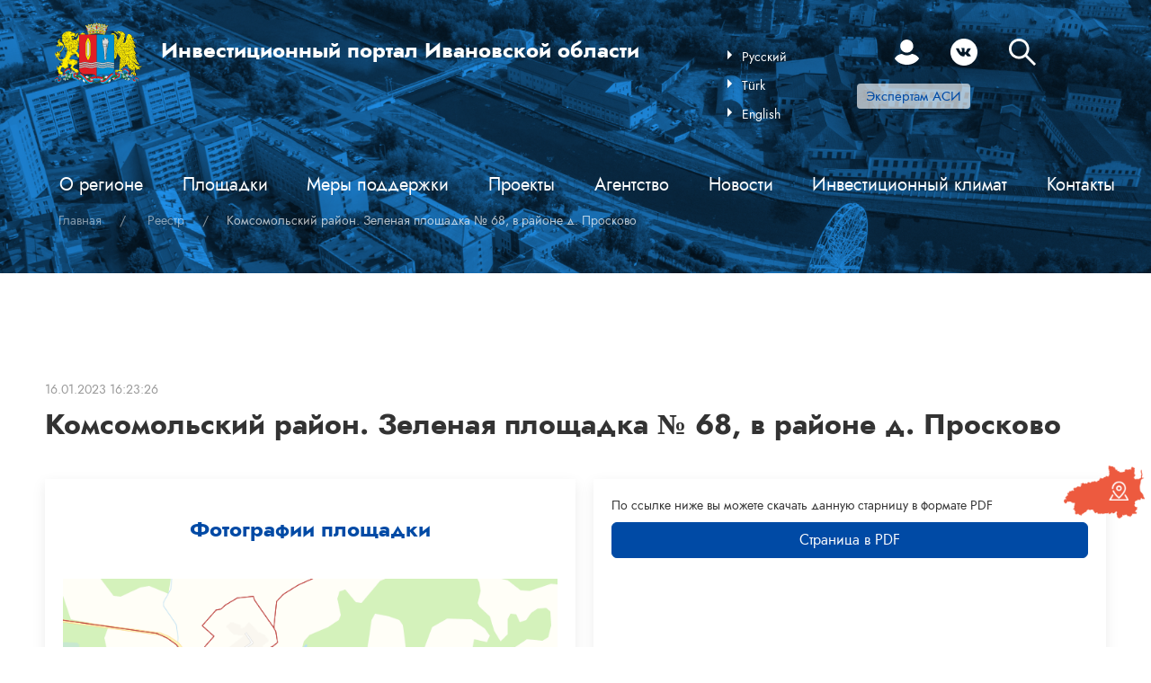

--- FILE ---
content_type: text/html; charset=UTF-8
request_url: https://invest-ivanovo.ru/registry/3991/
body_size: 20700
content:
<!DOCTYPE html>
<html xml:lang="ru" lang="ru" class="">
<head>
		<meta http-equiv="X-UA-Compatible" content="IE=edge">
	<meta name="viewport" content="width=device-width, initial-scale=1">
	<meta charset="utf-8">
	<link rel="apple-touch-icon" sizes="180x180" href="/apple-touch-icon.png">
	<link rel="icon" type="image/png" sizes="32x32" href="/favicon-32x32.png">
	<link rel="icon" type="image/png" sizes="16x16" href="/favicon-16x16.png">
	<link rel="manifest" href="/site.webmanifest">
	<meta name="msapplication-TileColor" content="#da532c">
	<meta name="theme-color" content="#ffffff">
	<title>Комсомольский район. Зеленая площадка № 68, в районе д. Просково</title>
	<meta http-equiv="Content-Type" content="text/html; charset=UTF-8" />
<meta name="keywords" content="Инвестиционный портал Ивановской области" />
<meta name="description" content="Инвестиционный портал Ивановской области" />
<link href="/bitrix/js/main/core/css/core.css?16111404453963" type="text/css" rel="stylesheet" />

<script type="text/javascript" data-skip-moving="true">(function(w, d, n) {var cl = "bx-core";var ht = d.documentElement;var htc = ht ? ht.className : undefined;if (htc === undefined || htc.indexOf(cl) !== -1){return;}var ua = n.userAgent;if (/(iPad;)|(iPhone;)/i.test(ua)){cl += " bx-ios";}else if (/Android/i.test(ua)){cl += " bx-android";}cl += (/(ipad|iphone|android|mobile|touch)/i.test(ua) ? " bx-touch" : " bx-no-touch");cl += w.devicePixelRatio && w.devicePixelRatio >= 2? " bx-retina": " bx-no-retina";var ieVersion = -1;if (/AppleWebKit/.test(ua)){cl += " bx-chrome";}else if ((ieVersion = getIeVersion()) > 0){cl += " bx-ie bx-ie" + ieVersion;if (ieVersion > 7 && ieVersion < 10 && !isDoctype()){cl += " bx-quirks";}}else if (/Opera/.test(ua)){cl += " bx-opera";}else if (/Gecko/.test(ua)){cl += " bx-firefox";}if (/Macintosh/i.test(ua)){cl += " bx-mac";}ht.className = htc ? htc + " " + cl : cl;function isDoctype(){if (d.compatMode){return d.compatMode == "CSS1Compat";}return d.documentElement && d.documentElement.clientHeight;}function getIeVersion(){if (/Opera/i.test(ua) || /Webkit/i.test(ua) || /Firefox/i.test(ua) || /Chrome/i.test(ua)){return -1;}var rv = -1;if (!!(w.MSStream) && !(w.ActiveXObject) && ("ActiveXObject" in w)){rv = 11;}else if (!!d.documentMode && d.documentMode >= 10){rv = 10;}else if (!!d.documentMode && d.documentMode >= 9){rv = 9;}else if (d.attachEvent && !/Opera/.test(ua)){rv = 8;}if (rv == -1 || rv == 8){var re;if (n.appName == "Microsoft Internet Explorer"){re = new RegExp("MSIE ([0-9]+[\.0-9]*)");if (re.exec(ua) != null){rv = parseFloat(RegExp.$1);}}else if (n.appName == "Netscape"){rv = 11;re = new RegExp("Trident/.*rv:([0-9]+[\.0-9]*)");if (re.exec(ua) != null){rv = parseFloat(RegExp.$1);}}}return rv;}})(window, document, navigator);</script>


<link href="/bitrix/js/fileman/player/videojs/video-js.css?161114043746745" type="text/css"  rel="stylesheet" />
<link href="/bitrix/templates/iv_invest/components/bitrix/news/reestor-grid/style.css?16111403452539" type="text/css"  rel="stylesheet" />
<link href="/bitrix/components/bitrix/map.yandex.system/templates/.default/style.css?1611140449666" type="text/css"  rel="stylesheet" />
<link href="/bitrix/templates/iv_invest/components/bitrix/news/reestor-grid/bitrix/news.detail/.default/style.css?1611140345155" type="text/css"  rel="stylesheet" />
<link href="/bitrix/templates/iv_invest/site.css?1765237333402885" type="text/css"  data-template-style="true"  rel="stylesheet" />
<link href="/bitrix/templates/iv_invest/invest.css?176540958158553" type="text/css"  data-template-style="true"  rel="stylesheet" />
<link href="/bitrix/templates/iv_invest/style.css?174424166038130" type="text/css"  data-template-style="true"  rel="stylesheet" />
<link href="/bitrix/templates/iv_invest/fonts/jost.css?16111403464977" type="text/css"  data-template-style="true"  rel="stylesheet" />
<link href="/local/vue/dist/js/lk.css?16904583785162" type="text/css"  data-template-style="true"  rel="stylesheet" />
<link href="/local/vue/dist/js/modal.css?169045837829278" type="text/css"  data-template-style="true"  rel="stylesheet" />
<link href="/bitrix/components/bitrix/player/templates/.default/style.css?1611140452124" type="text/css"  data-template-style="true"  rel="stylesheet" />
<link href="/bitrix/templates/iv_invest/components/bitrix/system.pagenavigation/.default/style.css?16454446941688" type="text/css"  data-template-style="true"  rel="stylesheet" />
<link href="/bitrix/templates/iv_invest/components/bitrix/search.title/header_mob/style.css?16111403452108" type="text/css"  data-template-style="true"  rel="stylesheet" />
<link href="/bitrix/templates/iv_invest/components/bitrix/search.title/header/style.css?16111403452108" type="text/css"  data-template-style="true"  rel="stylesheet" />
<link href="/bitrix/templates/iv_invest/template_styles.css?17442927921151" type="text/css"  data-template-style="true"  rel="stylesheet" />







		</head>

<body class="uk-overflow-hidden">


<div id="interactive-map">
        <a href="/map/" target="_blank">
            <div class="map-icon"><img style="width: 90px" src="/invest/map-img.png"></div>
            <div class="map-text">Инвестиционная карта Ивановской области</div>
        </a>
</div>

<header uk-parallax="opacity: 0.1" >

	<div class="header-main-cont uk-section uk-section-small uk-background-cover uk-background-primary uk-overflow-hidden uk-light uk-flex uk-flex-top uk_header_padding_mob uk-position-relative" data-src="/invest/bg.png" uk-img  uk-scrollspy="cls: uk-animation-fade; delay: 300">

        <div class="header-container uk-container uk_padding_remove_header uk-position-z-index">

            <div class="uk-grid uk-grid-match uk-margin-remove-left uk_mob_header_backgroung uk-flex-between">

	            <div class="uk-width-3-5@l uk-width-4-5@m uk-width-auto@s">

	            	<div class="uk-grid uk-margin-remove-left">

		                <div class="uk-hidden@m uk-width-auto uk-padding-remove-left">

		                    <nav class="uk-navbar uk-navbar-container">

		                        <div class="uk-navbar-left">

		                            <a href="#" class="uk-navbar-toggle uk_color_white" uk-navbar-toggle-icon  type="button" uk-toggle="target: #offcanvas-usage">
		                                <svg width="30" height="30" viewBox="0 0 20 20" xmlns="http://www.w3.org/2000/svg" data-svg="navbar-toggle-icon">
		                                    <rect y="9" width="20" height="2"></rect>
		                                    <rect y="3" width="20" height="2"></rect>
		                                    <rect y="15" width="20" height="2"></rect>
		                                </svg>
		                            </a>

		                            <div id="offcanvas-usage" uk-offcanvas="mode: slide">

									    <div class="uk-offcanvas-bar">

									        <button class="uk-offcanvas-close uk_color_black" type="button" uk-close></button>

									        <div class="uk-margin-medium-top uk-width-1-2"></div>

									        <div class="uk-padding-large">

									        	


<div>

<ul class="uk-nav-default uk-nav-parent-icon" uk-nav="multiple: true">


	
	
		
			
				<li>
							<a class="uk_color_black" href="/o-region/">О регионе</a>
						</li>
			
		
	
	

	
	
		
			
				<li>
							<a class="uk_color_black" href="/playgrounds/">Площадки</a>
						</li>
			
		
	
	

	
	
		
			
				<li>
							<a class="uk_color_black" href="/support/">Меры поддержки</a>
						</li>
			
		
	
	

	
	
		
			
				<li>
							<a class="uk_color_black" href="/projects/">Проекты</a>
						</li>
			
		
	
	

	
	
		
			
				<li>
							<a class="uk_color_black" href="/agenstvo/">Агентство</a>
						</li>
			
		
	
	

	
	
		
			
				<li>
							<a class="uk_color_black" href="/press-center/">Новости</a>
						</li>
			
		
	
	

	
	
		
			
				<li>
							<a class="uk_color_black" href="/investment-climate/">Инвестиционный климат</a>
						</li>
			
		
	
	

	
	
		
			
				<li>
							<a class="uk_color_black" href="/contacts/">Контакты</a>
						</li>
			
		
	
	


</ul>
		</div>
		
									        	<div class="uk-margin-medium-top">

							                        <button class="uk-button uk-button-language" type="button">
							                        	<span uk-icon="triangle-right" class="uk-navbar-toggle-icon uk-icon"></span>
							                        	<span class="uk_text_black uk-subtext-family">Язык</span>
							                        </button>

							                        <div uk-dropdown="mode: click">
							                            <ul class="uk-nav uk-dropdown-nav">
							                                 <li><a class="uk-subtext-family uk_text_black" onclick="localStorage.setItem('szgoogtrans', 'en'); window.changeBtn(); doGTranslate('ru|en');" href="#">English</a></li>
                                                             <li><a class="uk-subtext-family uk_text_black" onclick="localStorage.setItem('szgoogtrans', 'tr'); window.changeBtn(); doGTranslate('ru|tr');" href="#">Turkish</a></li>
                                                             <li><a class="uk-subtext-family uk_text_black" onclick="localStorage.setItem('szgoogtrans', 'ru'); window.changeBtn(); doGTranslate('ru|ru');" href="#">Русский</a></li>
							                            </ul>
							                        </div>

						                    	</div>

						                    	<div class="uk-margin-small-top">

						                    		
<form class="search uk-search uk-search-default uk-width-1-1" id="title-search" action="/search/index.php">
<span class="" uk-search-icon></span>
<input id="title-search-input" name="q" class="uk-search-input uk_text_black uk-background-secondary" type="search" placeholder="Поиск..." value="">
</form>
												</div>


                                                                                                <div class="uk-margin-medium-top">
                                                    <div class="header-profile menu-profile uk-active js-login" data-modal-vue="form-login" >
                                                        <svg class="icon icon-profile" aria-expanded="false">
                                                            <use xlink:href="/bitrix/templates/iv_invest/assets/img/sprite.svg#icon-profile"></use>
                                                        </svg>
                                                    </div>
                                                </div>
                                                
												<div class="uk-margin-medium-top">

													<div class="uk-flex">
														<a href="https://vk.com/invest_ivanovo"><img loading=lazy class="uk_icon_header_social" src="/invest/logo_vk_mob.png"></a>
                            	                        <a hidden href="https://instagram.com/invest.ivanovo?igshid=1izzr2hf4dpuv"><img loading=lazy class="uk_icon_header_social" src="/invest/logo_ins_mob.png"></a>
                            	                        <a hidden href="https://www.facebook.com/investivanovo/"><img loading=lazy class="uk_icon_header_social" src="/invest/logo_face_mob.png"></a>

								                    </div>

												</div>

									        </div>

									    </div>

									</div>

		                        </div>

		                    </nav>

		                </div>

    	                <div class="uk-width-auto uk-padding-remove-left">
    	                	 <a href="/"><img loading=lazy class="uk_width_desktop_logo_heder" src="/invest/logo_header_desktop.png"></a>
    	                </div>

    	                <div class="uk-width-auto">
    	                	<div class="uk_text_title_head">Инвестиционный портал Ивановской области</div>
    	                </div>

    	            </div>

                 </div>

                <div class="uk-width-2-5@l uk-width-1-5@m uk-width-auto@s">

                	<div class="uk-grid uk-margin-remove-left uk-flex-right@s">

    	                <div class="uk-width-1-3@m uk-visible@l">

    	                    <div class="uk-inline">

    							<div id="google_translate_element2" style="display: none;"></div>
    							<li><a onclick="localStorage.setItem('szgoogtrans', 'ru'); window.changeBtn(); doGTranslate('ru|ru');" href="#"><span class="uk_lang_set" uk-icon="triangle-right"></span>Pyccкий</a></li>
                                <li><a onclick="localStorage.setItem('szgoogtrans', 'tr'); window.changeBtn(); doGTranslate('ru|tr');" href="#"><span class="uk_lang_set" uk-icon="triangle-right"></span>Türk</a></li>
    							<li><a onclick="localStorage.setItem('szgoogtrans', 'en'); window.changeBtn(); doGTranslate('ru|en');" href="#"><span class="uk_lang_set" uk-icon="triangle-right"></span>English</a></li>


    							<!-- <button id="langsed" class="uk-button uk-button-link light uk-margin-remove-bottom uk-subtext-family" type="button"><span>Язык</span><span class="uk_lang_set" uk-icon="triangle-right"></span></button>

    	                        <div uk-dropdown="mode: click">
    	                            <ul class="uk-nav uk-dropdown-nav">
    	                                <li><a class="uk-subtext-family" onclick="doGTranslate('ru|en')" href="#">English</a></li>
                                        <li><a class="uk-subtext-family" onclick="doGTranslate('ru|tr')" href="#">Turkish</a></li>
    	                                <li><a class="uk-subtext-family" onclick="doGTranslate('ru|ru')" href="#">Русский</a></li>
    	                            </ul>
    	                            <div id="google_translate_element2" style="display: none;"></div>
    							</div> -->

    						</div>

    	                </div>

    	                <div class="uk-width-1-3@l uk-width-2-3@m uk-visible@l">

    	                    <div class="uk-flex uk-flex-right">

		                        	                                <div class="header-profile popover uk-active main-menu-link">
	                                    <svg class="icon icon-profile">
	                                        <use xlink:href="/bitrix/templates/iv_invest/assets/img/sprite.svg#icon-profile"></use>
	                                    </svg>
	                                    <div class="popup" uk-dropdown="animation: uk-animation-slide-top-small; mode: click; pos:bottom-center; duration: 200">
	                                        <div class="popup-item js-login" data-modal-vue="form-login">Вход</div>
	                                        <div class="popup-item js-auth" data-modal-vue="form-auth">Регистрация</div>
	                                    </div>
	                                </div>
		                        
                                <a href="https://vk.com/invest_ivanovo">
                                    <img class="uk_icon_header_social" src="/invest/logo_vk.png">
                                </a>

                                <a hidden href="https://instagram.com/invest.ivanovo?igshid=1izzr2hf4dpuv">
                                    <img class="uk_icon_header_social" src="/invest/logo_ins.png">
                                </a>

                                <a hidden href="https://www.facebook.com/investivanovo/">
                                    <img class="uk_icon_header_social" src="/invest/logo_face.png">
                                </a>

    	                    </div>
                            <div class="uk-margin-top">

                                <a href="/expertam-asi/" class="uk-margin-top uk-button uk-button-header-asi uk-button-small">Экспертам АСИ</a>

                            </div>

    	                </div>

    	                <div class="uk-width-1-3@m uk-width-1-3@s uk-visible@m" style="margin-top: -7px;">

    						<a class="uk-navbar-toggle inv11" href="#modal-full" uk-toggle>
    							<img class="uk_icon_header_search" src="/invest/searc.png">
    						</a>

    						
				<div id="modal-full" class="uk-modal-full uk-modal" uk-modal>
					<div id="title-search-1" class="uk-modal-dialog uk-flex uk-flex-center uk-flex-middle" uk-height-viewport>
						<button class="uk-modal-close-full" type="button" uk-close></button>
						<form class="uk-search uk-search-large"  action="/search/index.php">
							<input id="title-search-input-1" name="q" class="uk-search-input uk-text-center" type="search" placeholder=" Поиск..." value="">
						</form>
					</div>
				</div>
    	                </div>

    	             </div>

                </div>

		  </div>

    	


<div class="main-menu uk-visible@m">

	<nav class="uk-navbar-container uk-navbar-transparent uk-margin" uk-navbar="mode: click">

		<div class="uk-navbar-center uk-width-1-1" style="margin-left: 0px;margin-right: 0px;">

			<ul class="uk-navbar-nav main-menu-nav uk-width-1-1">

				
					
					
						
							<li class="uk-active main-menu-link menu-element">

								<a class="uk-padding-remove " href="/o-region/">О регионе</a>
								
								<div  uk-dropdown="animation: uk-animation-slide-top-small; duration: 200" style="border-radius: 5px;" class="uk-padding-remove uk-overflow-hidden">

								<ul class="uk-nav uk-dropdown-nav uk-dark main-dropdown" uk-scrollspy="target: > .menu-element-list; cls: uk-animation-slide-bottom-small; delay: 30;repeat: true;">

						
					
				
				
					
					
						
												
								<li class="menu-element-list"><a class="sub-nav-drop" href="/o-region/#s2">Транспортная инфраструктура</a><hr class="uk-margin-remove"></li>

							
						
					
				
				
					
					
						
												
								<li class="menu-element-list"><a class="sub-nav-drop" href="/o-region/#s3">Область в цифрах</a><hr class="uk-margin-remove"></li>

							
						
					
				
				
					
					
						
												
								<li class="menu-element-list"><a class="sub-nav-drop" href="/o-region/#s7">Муниципалитеты</a><hr class="uk-margin-remove"></li>

							
						
					
				
				
					
					
						
												
								<li class="menu-element-list"><a class="sub-nav-drop" href="/o-region/#s9">Каталог предприятий</a><hr class="uk-margin-remove"></li>

							
						
					
				
				
											</ul></div></li>					
					
						
							<li class="uk-active main-menu-link menu-element">

								<a class="uk-padding-remove " href="/playgrounds/">Площадки</a>
								
								<div  uk-dropdown="animation: uk-animation-slide-top-small; duration: 200" style="border-radius: 5px;" class="uk-padding-remove uk-overflow-hidden">

								<ul class="uk-nav uk-dropdown-nav uk-dark main-dropdown" uk-scrollspy="target: > .menu-element-list; cls: uk-animation-slide-bottom-small; delay: 30;repeat: true;">

						
					
				
				
					
					
						
												
								<li class="menu-element-list"><a class="sub-nav-drop" href="/playgrounds/clasters.php">Кластеры</a><hr class="uk-margin-remove"></li>

							
						
					
				
				
					
					
						
												
								<li class="menu-element-list"><a class="sub-nav-drop" href="/map/">Инвестиционная карта</a><hr class="uk-margin-remove"></li>

							
						
					
				
				
					
					
						
												
								<li class="menu-element-list"><a class="sub-nav-drop" href="/setevie-organizacia/">Подключение к сетям</a><hr class="uk-margin-remove"></li>

							
						
					
				
				
					
					
						
												
								<li class="menu-element-list"><a class="sub-nav-drop" href="/playgrounds/#s2">Каталог инвестплощадок</a><hr class="uk-margin-remove"></li>

							
						
					
				
				
					
					
						
												
								<li class="menu-element-list"><a class="sub-nav-drop" href="/playgrounds/#s5">Стать резидентом</a><hr class="uk-margin-remove"></li>

							
						
					
				
				
					
					
						
												
								<li class="menu-element-list"><a class="sub-nav-drop" href="/playgrounds/#s7">Реестр инвестплощадок</a><hr class="uk-margin-remove"></li>

							
						
					
				
				
											</ul></div></li>					
					
						
							<li class="uk-active main-menu-link menu-element">

								<a class="uk-padding-remove " href="/support/">Меры поддержки</a>
								
								<div  uk-dropdown="animation: uk-animation-slide-top-small; duration: 200" style="border-radius: 5px;" class="uk-padding-remove uk-overflow-hidden">

								<ul class="uk-nav uk-dropdown-nav uk-dark main-dropdown" uk-scrollspy="target: > .menu-element-list; cls: uk-animation-slide-bottom-small; delay: 30;repeat: true;">

						
					
				
				
					
					
						
												
								<li class="menu-element-list"><a class="sub-nav-drop" href="/support/#s2">Антикризисные меры поддержки</a><hr class="uk-margin-remove"></li>

							
						
					
				
				
					
					
						
												
								<li class="menu-element-list"><a class="sub-nav-drop" href="/support/#s11">Льготы для резидентов ОЭЗ</a><hr class="uk-margin-remove"></li>

							
						
					
				
				
					
					
						
												
								<li class="menu-element-list"><a class="sub-nav-drop" href="/support/#s3">Льготы для резидентов ТОР</a><hr class="uk-margin-remove"></li>

							
						
					
				
				
					
					
						
												
								<li class="menu-element-list"><a class="sub-nav-drop" href="/support/#s5">ГЧП</a><hr class="uk-margin-remove"></li>

							
						
					
				
				
					
					
						
												
								<li class="menu-element-list"><a class="sub-nav-drop" href="/support/#s9">Институты развития</a><hr class="uk-margin-remove"></li>

							
						
					
				
				
					
					
						
												
								<li class="menu-element-list"><a class="sub-nav-drop" href="/support/#s8">Законодательство</a><hr class="uk-margin-remove"></li>

							
						
					
				
				
											</ul></div></li>					
					
						
							<li class="uk-active main-menu-link menu-element">

								<a class="uk-padding-remove " href="/projects/">Проекты</a>
								
								<div  uk-dropdown="animation: uk-animation-slide-top-small; duration: 200" style="border-radius: 5px;" class="uk-padding-remove uk-overflow-hidden">

								<ul class="uk-nav uk-dropdown-nav uk-dark main-dropdown" uk-scrollspy="target: > .menu-element-list; cls: uk-animation-slide-bottom-small; delay: 30;repeat: true;">

						
					
				
				
					
					
						
												
								<li class="menu-element-list"><a class="sub-nav-drop" href="/realizuemye-proekt/">Реализуемые проекты</a><hr class="uk-margin-remove"></li>

							
						
					
				
				
					
					
						
												
								<li class="menu-element-list"><a class="sub-nav-drop" href="/projects/#s2">Предложить свой проект</a><hr class="uk-margin-remove"></li>

							
						
					
				
				
					
					
						
												
								<li class="menu-element-list"><a class="sub-nav-drop" href="/bitzha-project/">Инвестиционные предложения</a><hr class="uk-margin-remove"></li>

							
						
					
				
				
					
					
						
												
								<li class="menu-element-list"><a class="sub-nav-drop" href="/creation-plan/">План создания объектов инфраструктуры</a><hr class="uk-margin-remove"></li>

							
						
					
				
				
					
					
						
												
								<li class="menu-element-list"><a class="sub-nav-drop" href="/realizovannye-proekty/">Реализованные проекты</a><hr class="uk-margin-remove"></li>

							
						
					
				
				
											</ul></div></li>					
					
						
							<li class="uk-active main-menu-link menu-element">

								<a class="uk-padding-remove " href="/agenstvo/">Агентство</a>
								
								<div  uk-dropdown="animation: uk-animation-slide-top-small; duration: 200" style="border-radius: 5px;" class="uk-padding-remove uk-overflow-hidden">

								<ul class="uk-nav uk-dropdown-nav uk-dark main-dropdown" uk-scrollspy="target: > .menu-element-list; cls: uk-animation-slide-bottom-small; delay: 30;repeat: true;">

						
					
				
				
					
					
						
												
								<li class="menu-element-list"><a class="sub-nav-drop" href="/agenstvo/#s2">Направления деятельности</a><hr class="uk-margin-remove"></li>

							
						
					
				
				
					
					
						
												
								<li class="menu-element-list"><a class="sub-nav-drop" href="#modal-zayavka-soprovochdenie-proecta">Заявка на сопровождение</a><hr class="uk-margin-remove"></li>

							
						
					
				
				
					
					
						
												
								<li class="menu-element-list"><a class="sub-nav-drop" href="/one-window/">Одно окно</a><hr class="uk-margin-remove"></li>

							
						
					
				
				
					
					
						
												
								<li class="menu-element-list"><a class="sub-nav-drop" href="/agenstvo/#s5">Команда</a><hr class="uk-margin-remove"></li>

							
						
					
				
				
					
					
						
												
								<li class="menu-element-list"><a class="sub-nav-drop" href="/agenstvo/#s6">Закупки и вакансии</a><hr class="uk-margin-remove"></li>

							
						
					
				
				
					
					
						
												
								<li class="menu-element-list"><a class="sub-nav-drop" href="/agenstvo/#s7">Мероприятия</a><hr class="uk-margin-remove"></li>

							
						
					
				
				
											</ul></div></li>					
					
						
							
								<li class="uk-active main-menu-link menu-element">

									<a class="uk-padding-remove " href="/press-center/">Новости</a>

								</li>

							
						
					
				
				
					
					
						
							<li class="uk-active main-menu-link menu-element">

								<a class="uk-padding-remove " href="/investment-climate/">Инвестиционный климат</a>
								
								<div  uk-dropdown="animation: uk-animation-slide-top-small; duration: 200" style="border-radius: 5px;" class="uk-padding-remove uk-overflow-hidden">

								<ul class="uk-nav uk-dropdown-nav uk-dark main-dropdown" uk-scrollspy="target: > .menu-element-list; cls: uk-animation-slide-bottom-small; delay: 30;repeat: true;">

						
					
				
				
					
					
						
												
								<li class="menu-element-list"><a class="sub-nav-drop" href="/investitsionnyy-klimat/reginveststandart.php">Региональный инвестиционный стандарт</a><hr class="uk-margin-remove"></li>

							
						
					
				
				
					
					
						
												
								<li class="menu-element-list"><a class="sub-nav-drop" href="/expertam-asi/">Экспертам АСИ</a><hr class="uk-margin-remove"></li>

							
						
					
				
				
					
					
						
												
								<li class="menu-element-list"><a class="sub-nav-drop" href="/promyshlennyy-turizm/">Промтуризм</a><hr class="uk-margin-remove"></li>

							
						
					
				
				
					
					
						
												
								<li class="menu-element-list"><a class="sub-nav-drop" href="/investitsionnyy-klimat/ecg.php">ЭКГ-Рейтинг</a><hr class="uk-margin-remove"></li>

							
						
					
				
				
											</ul></div></li>					
					
						
							
								<li class="uk-active main-menu-link menu-element">

									<a class="uk-padding-remove " href="/contacts/">Контакты</a>

								</li>

							
						
					
				
				
				
			</ul>

		</div>

	</nav>

</div>


            <div class="uk-grid uk-child-width-1-2@m uk-child-width-1-1@s uk-light uk_margin_medium_top_head2 uk-margin-remove-left">

                <div class="uk-position-relative">

                    <div class="uk-card uk_card_head_mob">

						<h1 class="dsa14" id="htrs" style="text-transform:capitalize;">Комсомольский район. Зеленая площадка № 68, в районе д. Просково</h1>

                        <div  class="dsa15">Территория возможностей в сердце России.</div>

						
                    </div>

                </div>

                                        <div class="head-title-block head-title-block2 uk-text-right">
                        	<div class="head-subtext uk-subtext-family">Горячая линия инвестора</div>
                            <p><span class="uk-margin-small-right"><img style="padding-bottom: 11px;margin-right: 10px; " src="/invest/phone-white.png"></span><span class="uk_number_text_header"><a href="tel:8 800 234 23 06">8 800 234 23 06</a></span></p>
                        </div>
                                    </div>
            			<div class="brcrmp">
				<ul class="uk-breadcrumb" itemprop="http://schema.org/breadcrumb" itemscope itemtype="http://schema.org/BreadcrumbList"><li class="sz_fitty_12_19" itemprop="itemListElement" itemscope itemtype="http://schema.org/ListItem">	<a href="/" title="Главная" itemprop="url"><span itemprop="name">Главная</span></a></li><li class="sz_fitty_12_19" itemprop="itemListElement" itemscope itemtype="http://schema.org/ListItem">	<a href="/registry/" title="Реестр" itemprop="url"><span itemprop="name">Реестр</span></a></li> <li class="sz_fitty_12_19 uk-disabled"  itemprop="itemListElement" itemscope itemtype="http://schema.org/ListItem"><a><span itemprop="name">Комсомольский район. Зеленая площадка № 68, в районе д. Просково</span></a></li></ul>			</div>
			</div>

</div>


<div class="uk-container uk-margin-large-bottom inv10">

	<div class="rhead-flex uk-grid uk-child-width-1-6 uk-margin-remove-left uk-flex-between uk-position-relative" style="margin-top: -30px;">

		
		
	</div>

</div>
    <div id="modal-center5" class="uk-flex-top" uk-modal>

	<div class="uk-modal-dialog uk-modal-body uk-margin-auto-vertical">
<input class="uk-input uk-hidden"  name="temaform" type="text" value="форма 5 ">
<input class="uk-input uk-hidden"  name="formurl" type="text" value="//invest-ivanovo.ru//registry/3991/">        <button class="uk-modal-close-default" type="button" uk-close></button>

        <form class="uk-padding modal-center5">

            <div class="uk-margin-medium uk-h3 uk-text-center">Заполните форму</div>

            <div class="uk-margin">
                <div class="uk-form-label uk-subtext-family">Площадь</div>
                <div class="uk-form-controls">
                    <input name="ndata1" class="uk-input" type="text" placeholder="Га или Кв.м">
                </div>
            </div>
            <div class="uk-margin">
                <div class="uk-form-label uk-margin uk-subtext-family">Назначение (возможное направление использования)</div>
                <div class="uk-form-controls">
                    <input name="ndata2" class="uk-input" type="text" placeholder="Промышленное строительство">
                </div>
            </div>
            <div class="uk-margin">
                <div class="uk-form-label uk-margin uk-subtext-family">Вид собственности</div>
                <div class="uk-form-controls">
                    <input name="ndata3" class="uk-input" type="text" placeholder="государственная">
                </div>
            </div>
            <div class="uk-margin">
                <div class="uk-form-label uk-margin uk-subtext-family">Сфера деятельности</div>
                <div class="uk-form-controls">
                    <input name="ndata4" class="uk-input" type="text" placeholder="Ресторанный бизнес">
                </div>
            </div>
            <div class="uk-margin">
                <div class="uk-form-label uk-margin uk-subtext-family">Ваше ФИО</div>
                <div class="uk-form-controls">
                    <input class="uk-input" required name="email" type="email" placeholder="email@mail.com">
                </div>
            </div>
            <div class="uk-margin">
                <div class="uk-form-label uk-margin uk-subtext-family">Ваш телефон</div>
                <div class="uk-form-controls">
                    <input class="uk-input" required name="phone" type="tel" placeholder="+7 ___ ___ __ __">
                </div>
            </div>
            <div class="uk-margin">
                <div class="uk-form-label uk-margin uk-subtext-family">E-mail</div>
                <div class="uk-form-controls">
                    <input class="uk-input" required name="email" type="email" placeholder="email@mail.com">
                </div>
            </div>
            <div class="uk-margin">
                <div class="uk-form-label uk-margin uk-subtext-family">Дополнительная информация</div>
                <div class="uk-form-controls">
                    <textarea class="uk-textarea" name="text" type="text" style="background: #ffffff;border: 1px solid #a2a2a2;" width="100%" rows="4" resize="vertical"></textarea>
                </div>
            </div>
            <div class="uk-margin-medium-top uk-grid-small uk-child-width-auto uk-grid uk-flex-center">
                <input name="term" style="outline: none;" class="uk-checkbox personal_agree_feedback" type="checkbox" checked required>
<span class="uk-form-label uk-margin-small-left uk-subtext-family"" style="vertical-align: text-top;margin-left: 10px;">Я согласен на обработку <a class="uk-text-secondary uk-subtext-family" target="blank" href="/politika-konfidencialnosti-invest-portal.pdf">персональных данных</a></span>
            </div>
            <div class="uk-margin-small-top uk-text-center">
                <button class="uk-button-dark-blue uk-button-r5 uk-width-1-2@s uk-button-large" type="submit">Отправить</button>
            </div>

        </form>
<div class="uk_form_width_large uk-margin-auto uk-margin-small-top uk-margin-small-bottom success" style="display:none;">
				<div class="uk-text-center uk_text_16" style="color: #333;">
					Ваша заявка <span style="color: green">отправлена</span>, ожидайте звонка специалиста
				</div>
			</div>
			<div class="uk_form_width_large uk-margin-auto uk-margin-small-top uk-margin-small-bottom errors" style="display:none;">
				<div class="uk-text-center uk_text_16" style="color: #333;">
					Ваша заявка <span style="color: red">не отправлена</span>, попробуйте снова
				</div>
			</div>
    </div>
</div>
			<div id="modal-center7" class="uk-flex-top" uk-modal>
    <div class="uk-modal-dialog uk-modal-body uk-margin-auto-vertical">

        <button class="uk-modal-close-default" type="button" uk-close></button>

        <form class="uk-padding modal-center7">

            <input class="uk-input uk-hidden"  name="temaform" type="text" value="Связь с губернатором ">
<input class="uk-input uk-hidden"  name="formurl" type="text" value="//invest-ivanovo.ru//registry/3991/">
            <div class="uk-margin-medium">
                <p style="font-size: 16px;">Канал прямой связи с руководством региона создан в целях обеспечения беспрепятственной стабильной прямой связи инвесторов, осуществляющих инвестиционную деятельность на территории Ивановской области, для оперативного решения возникающих в процессе инвестиционной деятельности вопросов и устранения нарушений законодательства в сфере инвестиционной деятельности.</p>
                <p style="font-size: 18px;">Вы можете обратиться с заявлением, предложением, жалобой:</p>
                <ul style="font-size: 16px; margin-bottom: 20px;">
                    <li>в АНО «Агентство по привлечению инвестиций в Ивановскую область» по адресу: 153000, город Иваново, Шереметевский пр-т, 85Г, 3 этаж<br>режим работы: понедельник - пятница с 09:00 до 18:00</li>
                    <li>по телефону: 8 (800) 234-23-06</li>
                    <li>по электронному адресу: info@aaiir.ru</li>
                    <li>посредством электронного обращения, заполнив предлагаемую ниже форму:</li>
                </ul>

                

                
            </div>

            <div class="uk-margin">
                <div class="uk-form-label uk-subtext-family">Наименование компании</div>
            </div>

            <div class="uk-margin">
                
 <input class="uk-input" type="text" name="compname">
            </div>

            <div class="uk-margin">
                <div class="uk-form-label uk-subtext-family">Ваше ФИО</div>
            </div>

            <div class="uk-margin">
                <input class="uk-input" required name="name" type="text" placeholder="Иванов Иван Иванович">
            </div>

            <div class="uk-margin">
                <div class="uk-form-label uk-margin uk-subtext-family">Ваш телефон</div>
            </div>

            <div class="uk-margin">
                <input class="uk-input" required name="phone" type="tel" placeholder="+7 ___ ___ __ __">
            </div>

            <div class="uk-margin">
                <div class="uk-form-label uk-margin uk-subtext-family">E-mail</div>
            </div>

            <div class="uk-margin">
                <input class="uk-input" required name="email" type="email" placeholder="email@mail.com">
            </div>

            <div class="uk-margin">
                <div class="uk-form-label uk-subtext-family">Тема обращения</div>
            </div>

            <div class="uk-margin">
                <textarea class="uk-textarea" name="text" type="text" style="background: #ffffff;border: 1px solid #a2a2a2;" width="100%" rows="4" resize="vertical"></textarea>
            </div>

            <div class="uk-margin-medium-top uk-flex uk-flex-center uk-flex-middle">
                <input name="term" style="outline: none;" class="uk-checkbox personal_agree_feedback" type="checkbox" checked required>
<span class="uk-form-label uk-margin-small-left uk-subtext-family"" style="vertical-align: text-top;margin-left: 10px;">Я согласен на обработку <a class="uk-text-secondary uk-subtext-family" target="blank" href="/politika-konfidencialnosti-invest-portal.pdf">персональных данных</a></span>
            </div>

            <div class="uk-margin-small-top uk-text-center">
                <button class="uk-button-dark-blue uk-button-r5 uk-width-1-2@s uk-button-large" type="submit">Отправить</button>
            </div>

        </form>
        <div class="uk_form_width_large uk-margin-auto uk-margin-small-top uk-margin-small-bottom success" style="display:none;">
				<div class="uk-text-center uk_text_16" style="color: #333;">
					Ваша заявка <span style="color: green">отправлена</span>, ожидайте звонка специалиста
				</div>
			</div>
			<div class="uk_form_width_large uk-margin-auto uk-margin-small-top uk-margin-small-bottom errors" style="display:none;">
				<div class="uk-text-center uk_text_16" style="color: #333;">
					Ваша заявка <span style="color: red">не отправлена</span>, попробуйте снова
				</div>
			</div>
    </div>
</div>
	<div id="modal-center6" class="uk-flex-top" uk-modal>

    <div class="uk-modal-dialog uk-modal-body uk-margin-auto-vertical">

        <button class="uk-modal-close-default" type="button" uk-close></button>

        <form class="uk-padding modal-center6">
<input class="uk-input uk-hidden"  name="temaform" type="text" value=" ">
<input class="uk-input uk-hidden"  name="formurl" type="text" value="//invest-ivanovo.ru//registry/3991/">            <div class="uk-margin-medium uk-h3 uk-text-center">Заполните форму</div>

            <div class="uk-margin">
                <label class="uk-form-label uk-subtext-family">Название организации</label>
                <div class="uk-form-controls">
                    
 <input class="uk-input" type="text" name="compname">
                </div>
            </div>
            <div class="uk-margin">
                <label class="uk-form-label uk-subtext-family">Адрес организации</label>
                <div class="uk-form-controls">
                     
 <input class="uk-input" type="text" name="compadr">
                </div>
            </div>
            <div class="uk-margin">
                <label class="uk-form-label uk-subtext-family">Сфера деятельности</label>
                <div class="uk-form-controls">
                    
 <input class="uk-input" type="text" name="sferadeyat">
                </div>
            </div>
            <div class="uk-margin">
                <label class="uk-form-label uk-subtext-family">Ваше ФИО</label>
                <div class="uk-form-controls">
                    <input class="uk-input" required name="name" type="text" placeholder="Иванов Иван Иванович">
                </div>
            </div>
            <div class="uk-margin">
                <label class="uk-form-label uk-subtext-family">Ваш телефон</label>
                <div class="uk-form-controls">
                    <textarea class="uk-textarea" name="text" type="text" style="background: #ffffff;border: 1px solid #a2a2a2;" width="100%" rows="4" resize="vertical"></textarea>
                </div>
            </div>
            <div class="uk-margin">
                <label class="uk-form-label uk-subtext-family">E-mail</label>
                <div class="uk-form-controls">
                    <input class="uk-input" required name="email" type="email" placeholder="email@mail.com">
                </div>
            </div>
            <div class="uk-margin">
                <label class="uk-form-label uk-subtext-family">Ваш вопрос</label>
                <div class="uk-form-controls">
                   <textarea class="uk-textarea" name="text" type="text" style="background: #ffffff;border: 1px solid #a2a2a2;" width="100%" rows="4" resize="vertical"></textarea>
                </div>
            </div>
            <div class="uk-margin-medium-top uk-grid-small uk-child-width-auto uk-grid uk-flex-center">
                <input name="term" style="outline: none;" class="uk-checkbox personal_agree_feedback" type="checkbox" checked required>
<span class="uk-form-label uk-margin-small-left uk-subtext-family"" style="vertical-align: text-top;margin-left: 10px;">Я согласен на обработку <a class="uk-text-secondary uk-subtext-family" target="blank" href="/politika-konfidencialnosti-invest-portal.pdf">персональных данных</a></span>
            </div>
            <div class="uk-margin-small-top uk-text-center">
                <button class="uk-button-dark-blue uk-button-r5 uk-width-1-2@s uk-button-large" type="submit">Отправить</button>
            </div>

        </form>
<div class="uk_form_width_large uk-margin-auto uk-margin-small-top uk-margin-small-bottom success" style="display:none;">
				<div class="uk-text-center uk_text_16" style="color: #333;">
					Ваша заявка <span style="color: green">отправлена</span>, ожидайте звонка специалиста
				</div>
			</div>
			<div class="uk_form_width_large uk-margin-auto uk-margin-small-top uk-margin-small-bottom errors" style="display:none;">
				<div class="uk-text-center uk_text_16" style="color: #333;">
					Ваша заявка <span style="color: red">не отправлена</span>, попробуйте снова
				</div>
			</div>
    </div>

</div>    <div id="modal-home-14-noewjfbui4" class="uk-flex-top" uk-modal>
    <div class="uk-modal-dialog uk-modal-body uk-margin-auto-vertical">
        <button class="uk-modal-close-default" type="button" uk-close></button>
        <form class="uk-padding modal-home-5">
            
            <div class="sz-modal-5-text-head">Анкета резидента ОЭЗ</div>
            <input class="uk-input uk-hidden"  name="temaform" type="text" value=" ">
<input class="uk-input uk-hidden"  name="formurl" type="text" value="//invest-ivanovo.ru//registry/3991/">              <div class="uk-margin-medium-bottom sz-modal-5-text">Для подачи заявки на подбор инвестиционной площадки для размещения проекта заполните расположенную ниже форму и  специалисты Агентства по привлечению инвестиций в Ивановскую область, и свяжутся с Вами. Обратите внимание, что все поля обязательны для заполнения.</div>

            <div class="uk-margin">
                <div class="uk-form-label uk-margin uk-subtext-family">Наименование компании</div>
                <div class="uk-form-controls">
                    
 <input class="uk-input" type="text" name="compname">
                </div>
            </div>

            <div class="uk-margin">
                <div class="uk-form-label uk-margin uk-subtext-family">Краткое описание инвестиционного проекта</div>
                <div class="uk-form-controls">
                    
 <input class="uk-input" type="text" name="compname">
                </div>
            </div>

            <div class="uk-margin">
                <div class="uk-form-label uk-margin uk-subtext-family">Требуется земельный участок (площадь)</div>
                <div class="uk-form-controls">
                    <input class="uk-input" type="text" name="trebuchast">
                </div>
            </div>



            <div class="uk-margin">
                <label class="uk-form-label uk-margin" for="form-stacked-select">Рассматриваемая локация:</label>
                <div class="uk-form-controls uk-margin">
                    <select class="uk-select sz-modal-1-form-select" name="select1" id="form-stacked-select">
                       <option value="Площадка Иваново">Площадка Иваново</option>
                        <option value="Площадка Родники">Площадка Родники</option>
                    </select>
                </div>
            </div>

            <div class="uk-margin">
                <div class="uk-form-label uk-margin uk-subtext-family">Требуемый объем газоснабжения</div>
                <div class="uk-form-controls">
                    <input class="uk-input" type="text" name="trebgas">
                </div>
            </div>

            <div class="uk-margin">
                <div class="uk-form-label uk-margin uk-subtext-family">Требуемый объем электроснабжения</div>
                <div class="uk-form-controls">

                    <input class="uk-input" type="text" name="trebelect">
                </div>
            </div>

            <div class="uk-margin">
                <div class="uk-form-label uk-margin uk-subtext-family">Требуемый объем водоснабжения</div>
                <div class="uk-form-controls">
                    
<input class="uk-input" type="text" name="trebvoda">
                </div>
            </div>

            <div class="uk-margin-medium-top">
                <div class="sz-modal-5-text-head">Контактное лицо:</div>
            </div>

            <div class="uk-margin">
                <div class="uk-form-label uk-margin uk-subtext-family">ФИО контактного лица</div>
                <div class="uk-form-controls">
                    <input class="uk-input" required name="name" type="text" placeholder="Иванов Иван Иванович">
                </div>
            </div>

            <div class="uk-margin">
                <div class="uk-form-label uk-margin uk-subtext-family">E-mail</div>
                <div class="uk-form-controls">
                     <input class="uk-input" required name="email" type="email" placeholder="email@mail.com">
                </div>
            </div>

            <div class="uk-margin-medium-bottom">
                <div class="uk-form-label uk-margin uk-subtext-family">Телефон</div>
                <div class="uk-form-controls">
                   <input class="uk-input" required name="phone" type="tel" placeholder="+7 ___ ___ __ __">
                </div>
            </div>



            <div class="uk-margin sz-modal-1-text"><input name="term" style="outline: none;" class="uk-checkbox personal_agree_feedback" type="checkbox" checked required>
<span class="uk-form-label uk-margin-small-left uk-subtext-family"" style="vertical-align: text-top;margin-left: 10px;">Я согласен на обработку <a class="uk-text-secondary uk-subtext-family" target="blank" href="/politika-konfidencialnosti-invest-portal.pdf">персональных данных</a></span>
</div>

            <div class="uk-margin-small-top uk-text-center">
                <button class="uk-button-dark-blue uk-button-r5 uk-width-1-2@s uk-button-large" type="submit">Отправить</button>
            </div>

        </form>
<div class="uk_form_width_large uk-margin-auto uk-margin-small-top uk-margin-small-bottom success" style="display:none;">
				<div class="uk-text-center uk_text_16" style="color: #333;">
					Ваша заявка <span style="color: green">отправлена</span>, ожидайте звонка специалиста
				</div>
			</div>
			<div class="uk_form_width_large uk-margin-auto uk-margin-small-top uk-margin-small-bottom errors" style="display:none;">
				<div class="uk-text-center uk_text_16" style="color: #333;">
					Ваша заявка <span style="color: red">не отправлена</span>, попробуйте снова
				</div>
			</div>
    </div>

</div></header>
<style type="text/css">
input.uk-checkbox:checked{background-position: center;background-repeat: no-repeat;border: 1px solid #0000;background-color: #004aa5;}
input.uk-checkbox:checked:focus {background-color: #004aa5a6;}
input[type="text"]::-webkit-input-placeholder {color: #c3c3c3;font-family: "IBM Plex Sans" !important;}
input[type="text"]::-moz-placeholder {color: #c3c3c3;font-family: "IBM Plex Sans" !important;}
input.uk-input {border-radius: 5px;}
.svg-bg svg > *, .svg-bg svg {
    fill: #0c5080;
}
.goog-tooltip {
    display: none !important;
}
.goog-text-highlight {
    background-color: inherit;
    border: inherit;
box-shadow: inherit;
}
</style>
<style type="text/css">
.sz-dwld-presentation-btn {
	font-size: 20px;
	text-transform: uppercase;
	padding: 2px 6px 2px 6px;
	border: 2px solid white;
	margin:2px;
}
.sz-dwld-presentation-btn a {
	font-size: 20px;
	text-transform: uppercase;
	padding: 2px 6px 2px 6px;
	border: 2px solid white;
}
.sz-button-navigation-mob {
    background: #004aa5;
    padding: 10px 20px;
    border-radius: 5px;
}
.sz-button-navigation-mob>.uk-accordion-title {
    color: #fff;
}
.sz_text_sub_radius {
    font-size: 16px;
    color: #fff;
    text-decoration: none;
    align-items: center;
}
.sz_radius_for_icon {
    width: 68px;
    height: 68px;
    background: #fff;
    box-shadow: 0px 10px 25px rgba(0, 32, 71, 0.1);
    border-radius: 50%;
    margin-right: 15px;
    transition: 0.3s all;
}
.sz-card-width-mob {
    max-width: 300px;
    width: 100%;
    display: flex;
    align-items: center;
    justify-content: space-between;
}
.sz-margin-medium-bottom {
    margin-bottom: 20px !important;
}
@media (max-width: 959px) and (min-width: 640px) {
    .sz_radius_for_icon {
        width: 50px;
        height: 50px;
        margin-right: 0px;
        padding: 15px 0px;
    }
}
@media (max-width: 639px) {
.sz-button-navigation-mob {
    padding: 6px 20px;
}
.sz_radius_for_icon {
    width: 50px;
    height: 50px;
    margin-right: 0px;
    padding: 15px 0px;
}
}
</style><div id="overlayer"></div>
<div class="loader-iv uk-position-center uk-position-fixed">
	<div class="uk-inline">
		<div>
			<div style="width: 60px;height: 60px;color: #003A87;" class="uk-spinner ">
				<svg width="210" height="210" viewBox="0 0 30 30" xmlns="http://www.w3.org/2000/svg" data-svg="spinner">
					<circle fill="none" stroke="#013a87" cx="15" cy="15" r="14" style="stroke-width: 0.942857px;"></circle>
				</svg>
			</div>
		</div>
	</div>
</div>
<style type="text/css">
	#overlayer {
		top: 0;
		left: 0;
		width: 100%;
		height: 100%;
		position: fixed;
		background: #fffffffa;
		z-index: 1000000;
		backdrop-filter: blur(10px) contrast(2);
	}

	.overlayer-end {
		backdrop-filter: blur(0px) contrast(1) !important;
		transition: 1s ease all;
		background: transparent !important;
	}

	.loader-iv {
		z-index: 10000001;
		animation: loader 1.3s infinite ease;
		top: 45%;
	}
</style>

<div class="uk-container uk-container-expand uk-padding-remove">
<div class="uk-section uk-section-small">

	<div class="uk-container">

		<style type="text/css">
    .uk_margin_medium_top_head2 {
    display: none;
}
.header-main-cont.uk-section.uk-section-small.uk-background-cover.uk-background-primary.uk-overflow-hidden.uk-light.uk-flex.uk-flex-top.uk_header_padding_mob.uk-position-relative.uk-scrollspy-inview.uk-animation-fade {
    overflow: visible !important;
}
.uk-padding-remove.uk-overflow-hidden.uk-dropdown.uk-dropdown-bottom-left {
    box-shadow: 0px 10px 25px rgba(0, 32, 71, 0.1);
}
</style><div class="uk-container">

	<div id="print-content">

	<div class="uk-text-muted uk-margin-small-top">16.01.2023 16:23:26</div>

	<div class="uk-h2 uk-text-bold uk-margin-medium-bottom">Комсомольский район. Зеленая площадка № 68, в районе д. Просково</div>

	<div class="uk-grid uk-child-width-1-2@s uk-margin-remove-left">

		<div class="uk-grid uk-child-width-1-1 uk-margin-remove-left uk-padding-remove-left">

			<div class="sz-left-block-1">

				<div class="uk-margin-medium-bottom uk-margin-medium-top uk-text-center sz-reestor-text-head">Фотографии площадки</div>

				<div class="uk-position-relative uk-visible-toggle uk-light" tabindex="-1" uk-slideshow="ratio: 8:6">

    				<ul class="uk-slideshow-items">

						
							
							<li>
								<img src="/upload/iblock/161/68.png">
							</li>

							
						
					</ul>

					<a class="uk-position-center-left uk-position-small uk-hidden-hover" href="#" uk-slidenav-previous uk-slideshow-item="previous"></a>
					<a class="uk-position-center-right uk-position-small uk-hidden-hover" href="#" uk-slidenav-next uk-slideshow-item="next"></a>

				</div>

			</div>

			<div class="sz-left-block-2">

				<div class="uk-margin">

					<div class="uk-text-center uk-margin-medium-bottom uk-margin-medium-top sz-reestor-text-head">Описание площадки</div>

										<div class="uk-margin-small-bottom">Тип</div>
					<div class="uk-margin-small-bottom sz-reestor-text-sub">Greenfield</div>
					
					
										<div class="uk-margin-small-bottom">Категория земель</div>
					<div class="uk-margin-small-bottom sz-reestor-text-sub">земли сельскохозяйственного назначения</div>
					
										<div class="uk-margin-small-bottom">Площадь</div>
					<div class="uk-margin-small-bottom sz-reestor-text-sub">10 – 30 га</div>
					
					
										<div class="uk-margin-small-bottom">Расстояное до основных автомагистралей</div>
					<div class="uk-margin-small-bottom sz-reestor-text-sub">8 км. от а/д Иваново-Комсомольск</div>
					
										<div class="uk-margin-small-bottom">Кадастровый номер</div>
					<div class="uk-margin-small-bottom sz-reestor-text-sub">37:08:000000:1274</div>
					
										<div class="uk-margin-small-bottom">Площадь</div>
					<div class="uk-margin-small-bottom sz-reestor-text-sub">14,72 га</div>
					
				</div>

			</div>

			<div class="sz-left-block-3">

				<div class="uk-margin">

										<div class="uk-margin-small-bottom">Назначение</div>
					<div class="uk-margin-small-bottom sz-reestor-text-sub">Для сельскохозяйственного производства</div>
					
										<div class="uk-margin-small-bottom">Отопление</div>
					<div class="uk-margin-small-bottom sz-reestor-text-sub">Есть возможность подключения</div>
					
										<div class="uk-margin-small-bottom">Наличие ж/д ветки</div>
					<div class="uk-margin-small-bottom sz-reestor-text-sub">Нет</div>
					
										<div class="uk-margin-small-bottom">Наличие автомобильных подъездов</div>
					<div class="uk-margin-small-bottom sz-reestor-text-sub">Нет</div>
					
										<div class="uk-margin-small-bottom">Газоснабжение</div>
					<div class="uk-margin-small-bottom sz-reestor-text-sub">Есть возможность подключения</div>
					
										<div class="uk-margin-small-bottom">Водоотведение</div>
					<div class="uk-margin-small-bottom sz-reestor-text-sub">Есть возможность подключения</div>
					
										<div class="uk-margin-small-bottom">Электроснабжение</div>
					<div class="uk-margin-small-bottom sz-reestor-text-sub">Есть возможность подключения</div>
					
										<div class="uk-margin-small-bottom">Водоснабжение</div>
					<div class="uk-margin-small-bottom sz-reestor-text-sub">Есть возможность подключения</div>
					
										<div class="uk-margin-small-bottom">Район</div>
					<div class="uk-margin-small-bottom sz-reestor-text-sub">Комсомольский</div>
					
					
										<div class="uk-margin-small-bottom">Вид собственности</div>
					<div class="uk-margin-small-bottom sz-reestor-text-sub">муниципальная</div>
					
					
					
					
					
					
					
					
					
					
					
					
					
				</div>

			</div>

			<div class="sz-left-block-4">

				<div class="uk-margin-bottom">

					<div class="uk-text-center uk-margin-medium-bottom uk-margin-medium-top sz-reestor-text-head">Документы</div>

					
						<a class="sz-button-download-docs" href="/upload/iblock/2ed/68.wbk">Скачать документы</a>

					
				</div>

			</div>


		</div>

		<div class="uk-grid uk-child-width-1-1 uk-margin-remove-top uk-margin-remove-left">

			<div class="sz-right-block-1">

				<div>

					<div class="uk-margin">По ссылке ниже вы можете скачать данную старницу в формате PDF</div>

					<button class="uk-margin-ramove-bottom uk-button uk-button-dark-blue" onClick="javascript:CallPrint('print-content');">Страница в PDF</button>

				</div>

			</div>

			<div class="sz-right-block-2">

				<div class="uk-margin">

					<div class="uk-text-center uk-margin-medium-bottom uk-margin-medium-top sz-reestor-text-head" >Карта с геолокацией площадки</div>

					
						<div>

							
							<div class="bx-yandex-view-layout">
	<div class="bx-yandex-view-map">
				<div id="BX_YMAP_MAP_zKXRla" class="bx-yandex-map" style="height: 500px; width: 100%;max-width: 100%;">загрузка карты...</div>	</div>
</div>
							
						</div>

					
				</div>

			</div>

			<div class="sz-right-block-3">

				<div class="uk-margin">

					<div class="uk-text-center uk-margin-medium-bottom uk-margin-medium-top sz-reestor-text-head">Контакты</div>
										<div class="uk-margin-small-bottom">Контактное лицо - <span class="sz-reestor-text-sub">Кротова Наталия Вадиславовна</span></div>
										<div class="uk-margin-small-bottom">Телефон - <span class="sz-reestor-text-sub">(49352)4-23-64</span></div>
									</div>

			</div>

			<div class="sz-right-block-4">

				<div class="uk-margin">

					<div class="uk-text-center uk-margin-medium-bottom uk-margin-medium-top sz-reestor-text-head">Окно для заявки</div>

					<form class="form-reestor-grid-detail-page-00">
<input class="uk-input uk-hidden"  name="temaform" type="text" value=" Реестр объектов">
<input class="uk-input uk-hidden"  name="formurl" type="text" value="//invest-ivanovo.ru//registry/3991/">	<div class="uk-margin">
		<div class="uk-form-label uk-margin uk-subtext-family">Название компании *</div>
		<div class="uk-form-controls">
			
 <input class="uk-input" type="text" name="compname">
		</div>
	</div>

	<div class="uk-margin">
		<div class="uk-form-label uk-margin uk-subtext-family">ФИО контактного лица *</div>
		<div class="uk-form-controls">
		<input class="uk-input" required name="name" type="text" placeholder="Иванов Иван Иванович">
		</div>
	</div>

	<div class="uk-margin">
		<div class="uk-form-label uk-margin uk-subtext-family">Телефон *</div>
		<div class="uk-form-controls">
			<input class="uk-input" required name="phone" type="tel" placeholder="+7 ___ ___ __ __">
		</div>
	</div>

	<div class="uk-margin">
		<div class="uk-form-label uk-margin uk-subtext-family">E-mail *</div>
		<div class="uk-form-controls">
			 <input class="uk-input" required name="email" type="email" placeholder="email@mail.com">
		</div>
	</div>

	<div class="uk-margin sz-modal-default-text">* поля, обязательные для заполнения</div>

	<hr>

	<div class="uk-margin-medium-top sz-modal-default-text uk-text-center"><input name="term" style="outline: none;" class="uk-checkbox personal_agree_feedback" type="checkbox" checked required>
<span class="uk-form-label uk-margin-small-left uk-subtext-family"" style="vertical-align: text-top;margin-left: 10px;">Я согласен на обработку <a class="uk-text-secondary uk-subtext-family" target="blank" href="/politika-konfidencialnosti-invest-portal.pdf">персональных данных</a></span>
</div>

	<div class="uk-margin-medium-top uk-text-center">
		<button class="uk-button-dark-blue uk-button-r5 uk-width-1-2@s uk-button-large" type="submit">Отправить</button>
	</div>

</form>
<div class="uk_form_width_large uk-margin-auto uk-margin-small-top uk-margin-small-bottom success" style="display:none;">
				<div class="uk-text-center uk_text_16" style="color: #333;">
					Ваша заявка <span style="color: green">отправлена</span>, ожидайте звонка специалиста
				</div>
			</div>
			<div class="uk_form_width_large uk-margin-auto uk-margin-small-top uk-margin-small-bottom errors" style="display:none;">
				<div class="uk-text-center uk_text_16" style="color: #333;">
					Ваша заявка <span style="color: red">не отправлена</span>, попробуйте снова
				</div>
			</div>

				</div>

			</div>

			<div class="sz-right-block-5">

				<div class="uk-margin uk-position-relative">

					<div class="uk-margin-medium-bottom uk-margin-medium-top uk-text-center sz-reestor-text-head">Видео площадки</div>

					
					<div class="uk-position-relative">
						<img src="/invest/resurs_photo_r1122.png">
						<div class="uk-position-cover sz-position-video-plaseh">Видео находится в разработке</div>
					</div>

					
				</div>

			</div>

		</div>

	</div>

	
</div>

</div>


<style>#print_frame{display: none;}</style>


<style type="text/css">
	.sz-left-block-5 .uk-accordion-title {
	    color: #004aa5;
	}
	.sz-left-block-5 .sz-reestor-text-sub {
		color: #3c3b3b;
		padding: 0px 10px;
	}
	.sz-reestor-text-sub {
		font-size: 16px;
		color: #004aa5;
	}
	.sz-left-block-1 {
		box-shadow: 0 5px 15px rgba(0,0,0,0.08);
		margin-bottom: 25px;
		padding: 0px 20px;
	}
	.sz-left-block-2 {
		box-shadow: 0 5px 15px rgba(0,0,0,0.08);
		margin-bottom: 25px;
		padding: 0px 20px;
	}
	.sz-left-block-3 {
		box-shadow: 0 5px 15px rgba(0,0,0,0.08);
		margin-bottom: 25px;
		padding: 0px 20px;
	}
	.sz-left-block-4 {
		box-shadow: 0 5px 15px rgba(0,0,0,0.08);
		margin-bottom: 25px;
		padding: 0px 20px;
	}
	.sz-left-block-5 {
		box-shadow: 0 5px 15px rgba(0,0,0,0.08);
		margin: 20px 0px;
		padding: 10px !important;
		text-align: center;
		padding-bottom: 0px;
	}
	.sz-right-block-1 {
		box-shadow: 0 5px 15px rgba(0,0,0,0.08);
		margin-bottom: 25px;
		padding: 20px 20px;
	}
	.sz-right-block-2 {
		box-shadow: 0 5px 15px rgba(0,0,0,0.08);
		margin-bottom: 25px;
		padding: 0px 20px 20px 20px;
	}
	.sz-right-block-3 {
		box-shadow: 0 5px 15px rgba(0,0,0,0.08);
		margin-bottom: 25px;
		padding: 0px 20px;
	}
	.sz-right-block-4 {
		box-shadow: 0 5px 15px rgba(0,0,0,0.08);
		margin-bottom: 25px;
		padding: 0px 20px 20px 20px;
	}
	.sz-right-block-5 {
		box-shadow: 0 5px 15px rgba(0,0,0,0.08);
		margin-bottom: 25px;
		padding: 0px 20px 20px 20px;
	}
	.sz-position-video-plaseh {
		width: 100%;
		height: 100%;
		display: flex;
		justify-content: center;
		align-items: center;
		color: #f00;
		font-size: 22px;
		font-weight: bold;
	}
	.sz-reestor-text-head {
		font-weight: bold;
		font-size: 24px;
		color: #004AA5;
	}
	.sz-button-download-pdf {
		width: 100%;
		display: flex;
		justify-content: center;
		align-items: center;
		height: 40px;
		background: #004aa5;
		color: #fff;
		border: 1px solid #fff;
		box-sizing: border-box;
		border-radius: 5px;
		transition: 0.3s all;
		font-size: 18px;
	}
	a:hover.sz-button-download-pdf {
		border: 1px solid #004aa5;
		color: #004aa5;
		text-decoration: none;
		background: #fff;
	}
	.sz-button-download-docs {
		width: 100%;
		display: flex;
		justify-content: center;
		align-items: center;
		height: 40px;
		background: #004aa5;
		color: #fff;
		border: 1px solid #fff;
		box-sizing: border-box;
		border-radius: 5px;
		transition: 0.3s all;
		font-size: 18px;
	}
	a:hover.sz-button-download-docs {
		border: 1px solid #004aa5;
		color: #004aa5;
		text-decoration: none;
		background: #fff;
	}
</style>
<div class="uk-text-center uk-margin-medium-top uk-margin-medium-bottom">
	<a class="uk-button uk-button-dark-blue uk-button-r5 uk-width-medium" href="/registry/">Возврат к списку</a>
</div>


	</div>

</div>

<style type="text/css">
.uk-container .uk-container {
padding-left: 10px;
padding-right: 10px;
}
</style>

</div>

<footer class="uk-margin-medium-top">

	<div class="uk-section uk-background-default uk-section-small uk-padding-large" style="margin-left: 20px;margin-right: 20px;" id="contacts">

		<div class="uk-container">

			<div class="uk-grid uk-margin-remove-left">

				<div class="uk-width-2-3@l uk-width-expand@m uk-padding-remove-left">

					<div class="uk-grid uk-grid-match uk-margin-remove-left">

						<div class="uk-width-1-2@s uk-padding-remove-left uk_footer_box_1">

							<div class="uk-footer-text-h2">Департамент экономического развития Ивановской области</div>

							<div style="margin-top: 20px;">

								<img class="uk_icons_tel_footer" src="/invest/tel.png" alt="">
								<a href="tel:+74932327348" class="uk-footer-text-h3 uk-subtext-family">+7 (4932) 32-73-48</a>
							</div>

							<div class="uk-margin">

								<img class="uk_icons_mail_footer" src="/invest/Rectangle_64s.png" alt="">
								<a href="mailto:derit@ivanovoobl.ru" class="uk-footer-text-h4 uk-subtext-family">derit@ivanovoobl.ru</a>
							</div>

						</div>

						<div class="uk-width-1-2@s uk-padding-remove-left uk_footer_box_2">

							<div class="uk-footer-text-h2">«АИИО» Агентство по привлечению инвестиций в Ивановскую область</div>

							<div style="margin-top: 20px;">

								<img class="uk_icons_tel_footer" src="/invest/tel.png" alt="">
								<a href="tel:+78002342306" class="uk-footer-text-h3 uk-subtext-family">+7 (800) 234-23-06</a>
							</div>

							<div class="uk-margin">

								<img class="uk_icons_mail_footer" src="/invest/Rectangle_64s.png" alt="">
								<a href="mailto:info@aaiir.ru" class="uk-footer-text-h4 uk-subtext-family">info@aaiir.ru</a>
							</div>

						</div>

					</div>

				</div>

				<div class="uk-width-1-3@l uk-width-1-4@m uk-padding-remove-left uk-flex-first@m">

					<div class="uk-grid uk-grid-match uk-margin-remove-left uk_margin_medium_top_s uk_footer_box_3">

						<div class="uk-width-1-1@m uk-width-1-2@s uk-padding-remove-left uk_text_center_s">

							<img class="uk_width_desktop_logo_footer" src="/invest/logo_header_desktop.png" alt="">

						</div>

						<div class="uk-margin uk-width-1-1@m uk-width-1-2@s uk-padding-remove-left uk_footer_social_box">

							<span class="uk-margin" style="font-style: normal;font-weight: normal;font-size: 16px;line-height: 23px;">Мы в социальных сетях:</span>

							<div class="uk-margin uk-flex uk-width-small">

								<div>
									<a href="https://vk.com/invest_ivanovo"><img class="uk_icon_footer_social" src="/invest/logo_vk_mob.png"></a>								</div>
								<div style="padding:0 7px;">
	<a href="https://t.me/ivanovo_invest" target="_blank"><img class="uk_icon_footer_social" src="/invest/telegram_ico.png"></a>
</div>

								<div hidden>
									<a href="https://instagram.com/invest.ivanovo?igshid=1izzr2hf4dpuv"><img class="uk_icon_footer_social" src="/invest/logo_ins_mob.png"></a>								</div>
								<div hidden>
									<a href="https://www.facebook.com/investivanovo/"><img class="uk_icon_footer_social" src="/invest/logo_face_mob.png"></a>								</div>

							</div>

							
						</div>

					</div>

				</div>

			</div>


			<div class="uk_footer_line uk-visible@s"></div>

			<div class="uk-grid uk-margin-remove-left uk-flex-between">

				<div class="uk-width-auto@xl uk-width-1-1@s uk-padding-remove-left uk_footer_box_sub_1 uk-margin-small-top uk-margin-small-bottom">

					<span style="font-style: normal;font-weight: normal;font-size: 12px;line-height: 17px; color: #000">2025 Инвестиционный портал Ивановской области. Все права защищены</span>

				</div>

				<div class=" uk-width-auto@s uk-padding-remove-left uk_footer_box_sub_2 uk-margin">

<a href="https://invest.gov.ru/" target="_blank"><img width="45%" src="/dox/investmap_footer.png" /></a>

				</div>

				<div class=" uk-width-auto@s uk-padding-remove-left uk_footer_box_sub_3 uk-margin">

					<a style="font-style: normal;font-weight: normal;font-size: 12px;line-height: 17px; color: #000" href="/politika-konfidencialnosti.pdf" target="_blank">Политика конфиденциальности</a>

				</div>

				<div style="text-align: center;" class="uk-width-auto@s uk-padding-remove-left uk_footer_box_sub_4 uk-margin">
<a style="font-style: normal;font-weight: normal;font-size: 12px;line-height: 17px; color: #000" href="/sitemap/">Карта сайта</a>

				</div>

			</div>

		</div>

	</div>
	
<div id="modals"></div>
<script type="module" defer src="/local/vue/dist/js/index-70297bf5.js"></script>
<script type="module" defer src="/local/vue/dist/js/modal-b5dbae64.js"></script>

	<div id="modal-default" class="uk-flex-top" uk-modal>

    <div class="uk-modal-dialog uk-modal-body uk-margin-auto-vertical">

        <button class="uk-modal-close-default" type="button" uk-close></button>

        <form class="uk-padding modal-default-00">
            <input class="uk-input uk-hidden"  name="temaform" type="text" value=" Комсомольский район. Зеленая площадка № 68, в районе д. Просково">
<input class="uk-input uk-hidden"  name="formurl" type="text" value="//invest-ivanovo.ru//registry/3991/">            <div class="sz-modal-default-text-head">Обратная связь</div>

            <div class="uk-margin-medium-bottom sz-modal-5-text">Уважаемый инвестор! Сопровождение инвестиционных проектов в Ивановской области осуществляется по принципу “одного окна”. Заполните форму и мы свяжемся с вами в ближайшее время!</div>

            <div class="sz-modal-5-text-head">Ваши контактные данные:</div>

            <div class="uk-margin">
                <div class="uk-form-label uk-margin uk-subtext-family">Название компании *</div>
                <div class="uk-form-controls">
                    
 <input class="uk-input" type="text" name="compname">
                </div>
            </div>

            <div class="uk-margin">
                <div class="uk-form-label uk-margin uk-subtext-family">ФИО контактного лица *</div>
                <div class="uk-form-controls">
                   <input class="uk-input" required name="name" type="text" placeholder="Иванов Иван Иванович">
                </div>
            </div>

            <div class="uk-margin">
                <div class="uk-form-label uk-margin uk-subtext-family">Телефон</div>
                <div class="uk-form-controls">
                     <input class="uk-input" required name="phone" type="tel" placeholder="+7 ___ ___ __ __">
                </div>
            </div>

            <div class="uk-margin">
                <div class="uk-form-label uk-margin uk-subtext-family">E-mail *</div>
                <div class="uk-form-controls">
                    <input class="uk-input" required name="email" type="email" placeholder="email@mail.com">
                </div>
            </div>

            <div class="uk-margin-medium-bottom uk-text-center">
                <label class="uk-form-label sz-modal-5-text-head" for="form-stacked-select">Цель обращения:</label>
                <div class="uk-form-controls uk-margin">
                    <select class="uk-select sz-modal-1-form-select" id="form-stacked-select" name="select1">
                        <option value="Консультация">Консультация</option>
                        <option value="Подбор инвестиционной площадки">Подбор инвестиционной площадки</option>
                        <option value="Подбор мер поддержки">Подбор мер поддержки</option>
                        <option value="Анализ финансовой модели">Анализ финансовой модели</option>
                        <option value="Анализ бизнес-плана">Анализ бизнес-плана</option>
                        <option value="Предложить проект">Предложить проект</option>
                        <option value="Предложить площадку">Предложить площадку</option>
                        <option value="Консультация по техприсоединениям">Консультация по техприсоединениям</option>
                        <option value="Запись на прием к руководителю">Запись на прием к руководителю</option>
                        <option value="Оставить отзыв/жалобу">Оставить отзыв/жалобу</option>
                        <option value="Другое">Другое</option>
                    </select>
                </div>
            </div>

            <div class="uk-margin sz-modal-default-text">* поля, обязательные для заполнения</div>

            <hr>

            <div class="uk-margin-medium-top sz-modal-default-text uk-text-center">
               <input name="term" style="outline: none;" class="uk-checkbox personal_agree_feedback" type="checkbox" checked required>
<span class="uk-form-label uk-margin-small-left uk-subtext-family"" style="vertical-align: text-top;margin-left: 10px;">Я согласен на обработку <a class="uk-text-secondary uk-subtext-family" target="blank" href="/politika-konfidencialnosti-invest-portal.pdf">персональных данных</a></span>
            </div>
            <div class="uk-margin-medium-top uk-text-center">
                <button class="uk-button-dark-blue uk-button-r5 uk-width-1-2@s uk-button-large" type="submit">Отправить</button>
            </div>

</form>
<div class="uk_form_width_large uk-margin-auto uk-margin-small-top uk-margin-small-bottom success" style="display:none;">
				<div class="uk-text-center uk_text_16" style="color: #333;">
					Ваша заявка <span style="color: green">отправлена</span>, ожидайте звонка специалиста
				</div>
			</div>
			<div class="uk_form_width_large uk-margin-auto uk-margin-small-top uk-margin-small-bottom errors" style="display:none;">
				<div class="uk-text-center uk_text_16" style="color: #333;">
					Ваша заявка <span style="color: red">не отправлена</span>, попробуйте снова
				</div>
			</div>
    </div>

</div>
	<div id="modal-zayavka-soprovochdenie-proecta" class="uk-flex-top" uk-modal>
    <div class="uk-modal-dialog uk-modal-body uk-margin-auto-vertical">
        <button class="uk-modal-close-default" type="button" uk-close></button>
        <form class="uk-padding modal-zayavka-soprovochdenie-proecta">
<input class="uk-input uk-hidden"  name="temaform" type="text" value=" Комсомольский район. Зеленая площадка № 68, в районе д. Просково">
<input class="uk-input uk-hidden"  name="formurl" type="text" value="//invest-ivanovo.ru//registry/3991/">            <div class="uk-margin-medium sz-modal-1-text">Для подачи первичной заявки на сопровождение инвестиционного проекта заполните расположенную ниже форму, и специалисты Агентства по привлечению инвестиций в Ивановскую область свяжутся с Вами для выяснения деталей. Обратите внимание, что поля, отмеченные звездочкой (*), обязательны для заполнения.
            </div>

            <div class="uk-margin">
				<div class="sz-modal-1-text-head">Соглашение о сопровождении проекта</div>
			</div>

			<div class="uk-margin">
                <div class="uk-form-label uk-margin uk-subtext-family">Наименование компании *</div>
                <div class="uk-form-controls">
                    
 <input class="uk-input" type="text" name="compname">
                </div>
            </div>

            <div class="uk-margin">
                <div class="uk-form-label uk-margin uk-subtext-family">ИНН *</div>
                <div class="uk-form-controls">
                    <input class="uk-input" name="inn" type="number" required>
                </div>
            </div>

            <div class="uk-margin">
                <div class="uk-form-label uk-margin uk-subtext-family">Название проекта и его краткое описание *</div>
                <div class="uk-form-controls">
                    <input class="uk-input" type="text" name="prjinfo" required>
                </div>
            </div>

            <div class="uk-margin">
                <div class="uk-form-label uk-margin uk-subtext-family">Срок реализации проекта *</div>
                <div class="uk-form-controls">
                    <input class="uk-input" type="text" name="expproj" required>
                </div>
            </div>

            <div class="uk-margin">
                <div class="uk-form-label uk-margin uk-subtext-family">Количество создаваемых рабочих мест при реализации проекта *</div>
                <div class="uk-form-controls">
                    <input class="uk-input" type="text" name="colmest" required>
                </div>
            </div>

            <div class="uk-margin">
                <div class="uk-form-label uk-margin uk-subtext-family">Планируемый объем инвестиций (в рублях) *</div>
                <div class="uk-form-controls">
                    <input class="uk-input" type="text" name="investvol" required>
                </div>
            </div>
			<div class="uk-margin">
		        <label class="uk-form-label uk-margin" for="form-stacked-select">Тематика обращения:</label>
		        <div class="uk-form-controls">
					<select class="uk-select sz-modal-1-form-select" id="form-stacked-select" name="select1">
						<option value="Подбор инвестиционной площадки">Подбор инвестиционной площадки</option>
						<option value="Анализ финансовой модели">Анализ финансовой модели</option>
						<option value="Подбор мер поддержки">Подбор мер поддержки</option>
						<option value="Поиск инвестора">Поиск инвестора</option>
						<option value="Консультация по техприсоединениям">Консультация по техприсоединениям</option>
		            </select>
		        </div>
		    </div>

		    <div class="uk-margin">
                <div class="uk-form-label uk-margin uk-subtext-family">Требуемая поддержка — другое</div>
                <div class="uk-form-controls">
                    <input class="uk-input" type="text" name="trebpodd">
                </div>
            </div>

            <div class="uk-margin">
                <div class="uk-form-label uk-margin uk-subtext-family">Как вы узнали об Агентстве</div>
                <div class="uk-form-controls">
                    <input class="uk-input" type="text" name="hovinfo">
                </div>
            </div>

            <div class="uk-margin">
                <div class="uk-form-label uk-margin uk-subtext-family">Как вы узнали об Агентстве – другое</div>
                <div class="uk-form-controls">
                    <input class="uk-input" type="text" name="hovinfo2">
                </div>
            </div>

            <div class="uk-margin">
                <div class="uk-form-label uk-margin uk-subtext-family">Ваши комментарии</div>
                <div class="uk-form-controls">
                    <textarea class="uk-textarea" name="text" type="text" style="background: #ffffff;border: 1px solid #a2a2a2;" width="100%" rows="4" resize="vertical"></textarea>
                </div>
            </div>

            <div class="uk-margin">
                <div class="uk-form-label uk-margin uk-subtext-family">ФИО контактного лица *</div>
                <div class="uk-form-controls">
                    <input class="uk-input" required name="name" type="text" placeholder="Иванов Иван Иванович">
                </div>
            </div>

            <div class="uk-margin">
                <div class="uk-form-label uk-margin uk-subtext-family">E-mail *</div>
                <div class="uk-form-controls">
                    <input class="uk-input" required name="email" type="email" placeholder="email@mail.com">
                </div>
            </div>

            <div class="uk-margin-medium-bottom">
                <div class="uk-form-label uk-margin uk-subtext-family">Телефон *</div>
                <div class="uk-form-controls">
                    <input class="uk-input" required name="phone" type="tel" placeholder="+7 ___ ___ __ __">
                </div>
            </div>

            <div class="uk-margin sz-modal-1-text">Хотели бы вы получать информацию о наших новостях и мероприятиях?</div>

            <div class="uk-margin sz-modal-1-text"><input name="term" style="outline: none;" class="uk-checkbox personal_agree_feedback" type="checkbox" checked required>
<span class="uk-form-label uk-margin-small-left uk-subtext-family"" style="vertical-align: text-top;margin-left: 10px;">Я согласен на обработку <a class="uk-text-secondary uk-subtext-family" target="blank" href="/politika-konfidencialnosti-invest-portal.pdf">персональных данных</a></span>
</div>

            <div class="uk-margin-small-top uk-text-center">
                <button class="uk-button-dark-blue uk-button-r5 uk-width-1-2@s uk-button-large" type="submit">Отправить</button>
            </div>

        </form>
        <div class="uk_form_width_large uk-margin-auto uk-margin-small-top uk-margin-small-bottom success" style="display:none;">
				<div class="uk-text-center uk_text_16" style="color: #333;">
					Ваша заявка <span style="color: green">отправлена</span>, ожидайте звонка специалиста
				</div>
			</div>
			<div class="uk_form_width_large uk-margin-auto uk-margin-small-top uk-margin-small-bottom errors" style="display:none;">
				<div class="uk-text-center uk_text_16" style="color: #333;">
					Ваша заявка <span style="color: red">не отправлена</span>, попробуйте снова
				</div>
			</div>
    </div>
</div>	<div id="modal-reestr" class="uk-flex-top" uk-modal>
    <div class="uk-modal-dialog uk-modal-body uk-margin-auto-vertical">
        <button class="uk-modal-close-default" type="button" uk-close></button>
        <form class="uk-padding modal-reestr">
            <input class="uk-input uk-hidden"  name="temaform" type="text" value=" Комсомольский район. Зеленая площадка № 68, в районе д. Просково">
<input class="uk-input uk-hidden"  name="formurl" type="text" value="//invest-ivanovo.ru//registry/3991/">            <div class="uk-margin-medium uk-h3 uk-text-center">Заполните форму</div>
            <div class="uk-margin">
                <div class="uk-form-label uk-margin uk-subtext-family">Ваше ФИО</div>
                <div class="uk-form-controls">
                   <input class="uk-input" required name="name" type="text" placeholder="Иванов Иван Иванович">
                </div>
            </div>
            <div class="uk-margin">
                <div class="uk-form-label uk-margin uk-subtext-family">Ваш телефон</div>
                <div class="uk-form-controls">
                    <input class="uk-input" required name="phone" type="tel" placeholder="+7 ___ ___ __ __">
                </div>
            </div>
            <div class="uk-margin">
                <div class="uk-form-label uk-margin uk-subtext-family">E-mail</div>
                <div class="uk-form-controls">
                   <input class="uk-input" required name="email" type="email" placeholder="email@mail.com">
                </div>
            </div>
            <div class="uk-margin">
                <div class="uk-form-label uk-margin uk-subtext-family">Дополнительная информация</div>
                <div class="uk-form-controls">
                    <textarea class="uk-textarea" name="text" type="text" style="background: #ffffff;border: 1px solid #a2a2a2;" width="100%" rows="4" resize="vertical"></textarea>
                </div>
            </div>

            <div class="uk-margin-medium-top uk-flex uk-flex-center uk-flex-middle">
            <input name="term" style="outline: none;" class="uk-checkbox personal_agree_feedback" type="checkbox" checked required>
<span class="uk-form-label uk-margin-small-left uk-subtext-family"" style="vertical-align: text-top;margin-left: 10px;">Я согласен на обработку <a class="uk-text-secondary uk-subtext-family" target="blank" href="/politika-konfidencialnosti-invest-portal.pdf">персональных данных</a></span>
            </div>

            <div class="uk-margin-small-top uk-text-center">
                <button class="uk-button-dark-blue uk-button-r5 uk-width-1-2@s uk-button-large" type="submit">Отправить</button>
            </div>

        </form>
        <div class="uk_form_width_large uk-margin-auto uk-margin-small-top uk-margin-small-bottom success" style="display:none;">
				<div class="uk-text-center uk_text_16" style="color: #333;">
					Ваша заявка <span style="color: green">отправлена</span>, ожидайте звонка специалиста
				</div>
			</div>
			<div class="uk_form_width_large uk-margin-auto uk-margin-small-top uk-margin-small-bottom errors" style="display:none;">
				<div class="uk-text-center uk_text_16" style="color: #333;">
					Ваша заявка <span style="color: red">не отправлена</span>, попробуйте снова
				</div>
			</div>
    </div>
</div>	<div id="modal-support-01" class="uk-flex-top" uk-modal>
    <div class="uk-modal-dialog uk-modal-body uk-margin-auto-vertical">
        <button class="uk-modal-close-default" type="button" uk-close></button>
        <form class="uk-padding modal-support-01">
            <input class="uk-input uk-hidden"  name="temaform" type="text" value=" Комсомольский район. Зеленая площадка № 68, в районе д. Просково">
<input class="uk-input uk-hidden"  name="formurl" type="text" value="//invest-ivanovo.ru//registry/3991/">            <div class="uk-margin-medium uk-h3 uk-text-center">Заполните форму</div>
            <div class="uk-margin">
                <div class="uk-form-label uk-margin uk-subtext-family">Ваше ФИО</div>
                <div class="uk-form-controls">
                   <input class="uk-input" required name="name" type="text" placeholder="Иванов Иван Иванович">
                </div>
            </div>
            <div class="uk-margin">
                <div class="uk-form-label uk-margin uk-subtext-family">Ваш телефон</div>
                <div class="uk-form-controls">
                   <input class="uk-input" required name="phone" type="tel" placeholder="+7 ___ ___ __ __">
                </div>
            </div>
            <div class="uk-margin">
                <div class="uk-form-label uk-margin uk-subtext-family">E-mail</div>
                <div class="uk-form-controls">
                    <input class="uk-input" required name="email" type="email" placeholder="email@mail.com">
                </div>
            </div>
            <div class="uk-margin">
                <div class="uk-form-label uk-margin uk-subtext-family">Дополнительная информация</div>
                <div class="uk-form-controls">
                    <textarea class="uk-textarea" name="text" type="text" style="background: #ffffff;border: 1px solid #a2a2a2;" width="100%" rows="4" resize="vertical"></textarea>
                </div>
            </div>
            <div class="uk-margin-medium-top uk-flex uk-flex-center uk-flex-middle">
                <input name="term" style="outline: none;" class="uk-checkbox personal_agree_feedback" type="checkbox" checked required>
<span class="uk-form-label uk-margin-small-left uk-subtext-family"" style="vertical-align: text-top;margin-left: 10px;">Я согласен на обработку <a class="uk-text-secondary uk-subtext-family" target="blank" href="/politika-konfidencialnosti-invest-portal.pdf">персональных данных</a></span>
            </div>
            <div class="uk-margin-small-top uk-text-center">
                <button class="uk-button-dark-blue uk-button-r5 uk-width-1-2@s uk-button-large" type="submit">Отправить</button>
            </div>
        </form>
        <div class="uk_form_width_large uk-margin-auto uk-margin-small-top uk-margin-small-bottom success" style="display:none;">
				<div class="uk-text-center uk_text_16" style="color: #333;">
					Ваша заявка <span style="color: green">отправлена</span>, ожидайте звонка специалиста
				</div>
			</div>
			<div class="uk_form_width_large uk-margin-auto uk-margin-small-top uk-margin-small-bottom errors" style="display:none;">
				<div class="uk-text-center uk_text_16" style="color: #333;">
					Ваша заявка <span style="color: red">не отправлена</span>, попробуйте снова
				</div>
			</div>
    </div>
</div>
	<div id="modal-support-02" class="uk-flex-top" uk-modal>
    <div class="uk-modal-dialog uk-modal-body uk-margin-auto-vertical">
        <button class="uk-modal-close-default" type="button" uk-close></button>
        <form class="uk-padding modal-support-02">
            <input class="uk-input uk-hidden"  name="temaform" type="text" value=" Комсомольский район. Зеленая площадка № 68, в районе д. Просково">
<input class="uk-input uk-hidden"  name="formurl" type="text" value="//invest-ivanovo.ru//registry/3991/">            <div class="uk-margin-medium uk-h3 uk-text-center">Заполните форму</div>
            <div class="uk-margin">
                <div class="uk-form-label uk-margin uk-subtext-family">Ваше ФИО</div>
                <div class="uk-form-controls">
                    <input class="uk-input" required name="name" type="text" placeholder="Иванов Иван Иванович">
                </div>
            </div>
            <div class="uk-margin">
                <div class="uk-form-label uk-margin uk-subtext-family">Ваш телефон</div>
                <div class="uk-form-controls">
                    <input class="uk-input" required name="phone" type="tel" placeholder="+7 ___ ___ __ __">
                </div>
            </div>
            <div class="uk-margin">
                <div class="uk-form-label uk-margin uk-subtext-family">E-mail</div>
                <div class="uk-form-controls">
                    <input class="uk-input" required name="email" type="email" placeholder="email@mail.com">
                </div>
            </div>
            <div class="uk-margin">
                <div class="uk-form-label uk-margin uk-subtext-family">Дополнительная информация</div>
                <div class="uk-form-controls">
                    <textarea class="uk-textarea" name="text" type="text" style="background: #ffffff;border: 1px solid #a2a2a2;" width="100%" rows="4" resize="vertical"></textarea>
                </div>
            </div>
            <div class="uk-margin-medium-top uk-flex uk-flex-center uk-flex-middle">
                 <input name="term" style="outline: none;" class="uk-checkbox personal_agree_feedback" type="checkbox" checked required>
<span class="uk-form-label uk-margin-small-left uk-subtext-family"" style="vertical-align: text-top;margin-left: 10px;">Я согласен на обработку <a class="uk-text-secondary uk-subtext-family" target="blank" href="/politika-konfidencialnosti-invest-portal.pdf">персональных данных</a></span>
            </div>
            <div class="uk-margin-small-top uk-text-center">
                <button class="uk-button-dark-blue uk-button-r5 uk-width-1-2@s uk-button-large" type="submit">Отправить</button>
            </div>
        </form>
        <div class="uk_form_width_large uk-margin-auto uk-margin-small-top uk-margin-small-bottom success" style="display:none;">
				<div class="uk-text-center uk_text_16" style="color: #333;">
					Ваша заявка <span style="color: green">отправлена</span>, ожидайте звонка специалиста
				</div>
			</div>
			<div class="uk_form_width_large uk-margin-auto uk-margin-small-top uk-margin-small-bottom errors" style="display:none;">
				<div class="uk-text-center uk_text_16" style="color: #333;">
					Ваша заявка <span style="color: red">не отправлена</span>, попробуйте снова
				</div>
			</div>
    </div>
</div>
	<div id="modal-playgrounds-01" class="uk-flex-top" uk-modal>

    <div class="uk-modal-dialog uk-modal-body uk-margin-auto-vertical">

        <button class="uk-modal-close-default" type="button" uk-close></button>

        <form class="uk-padding modal-playgrounds-01">

            <div class="sz-modal-5-text-head">Заявка на подбор площадки</div>
            <input class="uk-input uk-hidden"  name="temaform" type="text" value=" Комсомольский район. Зеленая площадка № 68, в районе д. Просково">
<input class="uk-input uk-hidden"  name="formurl" type="text" value="//invest-ivanovo.ru//registry/3991/">            <div class="uk-margin-medium-bottom sz-modal-5-text">Для подачи заявки на подбор инвестиционной площадки для размещения проекта заполните расположенную ниже форму и  специалисты Агентства по привлечению инвестиций в Ивановскую область, и свяжутся с Вами. Обратите внимание, что все поля обязательны для заполнения.</div>

            <div class="uk-margin">
                <div class="uk-form-label uk-margin uk-subtext-family">Наименование компании</div>
                <div class="uk-form-controls">
                    
 <input class="uk-input" type="text" name="compname">
                </div>
            </div>

            <div class="uk-margin">
                <div class="uk-form-label uk-margin uk-subtext-family">Краткое описание инвестиционного проекта</div>
                <div class="uk-form-controls">
                    
 <input class="uk-input" type="text" name="compname">
                </div>
            </div>

            <div class="uk-margin">
                <div class="uk-form-label uk-margin uk-subtext-family">Требуется земельный участок (площадь)</div>
                <div class="uk-form-controls">
                    <input class="uk-input" type="text" name="trebuchast">
                </div>
            </div>

            <div class="uk-margin">
                <div class="uk-form-label uk-margin uk-subtext-family">Требуется помещение (площадь)</div>
                <div class="uk-form-controls">
                    
<input class="uk-input" type="text" name="trebpom">
                </div>
            </div>

            <div class="uk-margin">
                <label class="uk-form-label uk-margin" for="form-stacked-select">Рассматриваемая локация:</label>
                <div class="uk-form-controls uk-margin">
                    <select class="uk-select sz-modal-1-form-select" name="select1" id="form-stacked-select">
                        <option value="Областной центр">Областной центр</option>
                        <option value="Моногород">Моногород</option>
                        <option value="ТОСЭР">ТОСЭР</option>
                        <option value="Индустриальный парк">Индустриальный парк</option>
                    </select>
                </div>
            </div>

            <div class="uk-margin">
                <div class="uk-form-label uk-margin uk-subtext-family">Требуемый объем газоснабжения</div>
                <div class="uk-form-controls">
                    <input class="uk-input" type="text" name="trebgas">
                </div>
            </div>

            <div class="uk-margin">
                <div class="uk-form-label uk-margin uk-subtext-family">Требуемый объем электроснабжения</div>
                <div class="uk-form-controls">

                    <input class="uk-input" type="text" name="trebelect">
                </div>
            </div>

            <div class="uk-margin">
                <div class="uk-form-label uk-margin uk-subtext-family">Требуемый объем водоснабжения</div>
                <div class="uk-form-controls">
                    
<input class="uk-input" type="text" name="trebvoda">
                </div>
            </div>

            <div class="uk-margin-medium-top">
                <div class="sz-modal-5-text-head">Контактное лицо:</div>
            </div>

            <div class="uk-margin">
                <div class="uk-form-label uk-margin uk-subtext-family">ФИО контактного лица</div>
                <div class="uk-form-controls">
                    <input class="uk-input" required name="name" type="text" placeholder="Иванов Иван Иванович">
                </div>
            </div>

            <div class="uk-margin">
                <div class="uk-form-label uk-margin uk-subtext-family">E-mail</div>
                <div class="uk-form-controls">
                     <input class="uk-input" required name="email" type="email" placeholder="email@mail.com">
                </div>
            </div>

            <div class="uk-margin-medium-bottom">
                <div class="uk-form-label uk-margin uk-subtext-family">Телефон</div>
                <div class="uk-form-controls">
                   <input class="uk-input" required name="phone" type="tel" placeholder="+7 ___ ___ __ __">
                </div>
            </div>



            <div class="uk-margin sz-modal-1-text"><input name="term" style="outline: none;" class="uk-checkbox personal_agree_feedback" type="checkbox" checked required>
<span class="uk-form-label uk-margin-small-left uk-subtext-family"" style="vertical-align: text-top;margin-left: 10px;">Я согласен на обработку <a class="uk-text-secondary uk-subtext-family" target="blank" href="/politika-konfidencialnosti-invest-portal.pdf">персональных данных</a></span>
</div>

            <div class="uk-margin-small-top uk-text-center">
                <button class="uk-button-dark-blue uk-button-r5 uk-width-1-2@s uk-button-large" type="submit">Отправить</button>
            </div>

        </form>
<div class="uk_form_width_large uk-margin-auto uk-margin-small-top uk-margin-small-bottom success" style="display:none;">
				<div class="uk-text-center uk_text_16" style="color: #333;">
					Ваша заявка <span style="color: green">отправлена</span>, ожидайте звонка специалиста
				</div>
			</div>
			<div class="uk_form_width_large uk-margin-auto uk-margin-small-top uk-margin-small-bottom errors" style="display:none;">
				<div class="uk-text-center uk_text_16" style="color: #333;">
					Ваша заявка <span style="color: red">не отправлена</span>, попробуйте снова
				</div>
			</div>
    </div>

</div>	<div id="modal-playgrounds-02" class="uk-flex-top" uk-modal>
    <div class="uk-modal-dialog uk-modal-body uk-margin-auto-vertical">
        <button class="uk-modal-close-default" type="button" uk-close></button>
        <form class="uk-padding modal-playgrounds-02">
            <div class="uk-margin-medium uk-h3 uk-text-center">Заполните форму</div>
            <input class="uk-input uk-hidden"  name="temaform" type="text" value=" Комсомольский район. Зеленая площадка № 68, в районе д. Просково">
<input class="uk-input uk-hidden"  name="formurl" type="text" value="//invest-ivanovo.ru//registry/3991/">            <div class="uk-margin">
                <div class="uk-form-label uk-margin uk-subtext-family">Ваше ФИО</div>
                <div class="uk-form-controls">
                    <input class="uk-input" required name="name" type="text" placeholder="Иванов Иван Иванович">
                </div>
            </div>
            <div class="uk-margin">
                <div class="uk-form-label uk-margin uk-subtext-family">Ваш телефон</div>
                <div class="uk-form-controls">
                    <input class="uk-input" required name="phone" type="tel" placeholder="+7 ___ ___ __ __">
                </div>
            </div>
            <div class="uk-margin">
                <div class="uk-form-label uk-margin uk-subtext-family">E-mail</div>
                <div class="uk-form-controls">
                    <input class="uk-input" required name="email" type="email" placeholder="email@mail.com">
                </div>
            </div>
            <div class="uk-margin">
                <div class="uk-form-label uk-margin uk-subtext-family">Дополнительная информация</div>
                <div class="uk-form-controls">
                    <textarea class="uk-textarea" name="text" type="text" style="background: #ffffff;border: 1px solid #a2a2a2;" width="100%" rows="4" resize="vertical"></textarea>
                </div>
            </div>

            <div class="uk-margin-medium-top uk-flex uk-flex-center uk-flex-middle">
                <div>
                    <input name="term" style="outline: none;" class="uk-checkbox personal_agree_feedback" type="checkbox" checked required>
<span class="uk-form-label uk-margin-small-left uk-subtext-family"" style="vertical-align: text-top;margin-left: 10px;">Я согласен на обработку <a class="uk-text-secondary uk-subtext-family" target="blank" href="/politika-konfidencialnosti-invest-portal.pdf">персональных данных</a></span>
                </div>
			</div>
<div class="uk-flex uk-flex-center uk-flex-middle">
 				<div>
                    <input name="montechcon" style="outline: none;" class="uk-checkbox personal_agree_feedback" type="checkbox" checked required>
<span class="uk-form-label uk-margin-small-left uk-subtext-family"" style="vertical-align: text-top;margin-left: 10px;">Я согласен на мониторинг сроков технологического присоединения</span>
                </div>

            </div>

            <div class="uk-margin-small-top uk-text-center">
                <button class="uk-button-dark-blue uk-button-r5 uk-width-1-2@s uk-button-large" type="submit">Отправить</button>
            </div>
        </form>
        <div class="uk_form_width_large uk-margin-auto uk-margin-small-top uk-margin-small-bottom success" style="display:none;">
				<div class="uk-text-center uk_text_16" style="color: #333;">
					Ваша заявка <span style="color: green">отправлена</span>, ожидайте звонка специалиста
				</div>
			</div>
			<div class="uk_form_width_large uk-margin-auto uk-margin-small-top uk-margin-small-bottom errors" style="display:none;">
				<div class="uk-text-center uk_text_16" style="color: #333;">
					Ваша заявка <span style="color: red">не отправлена</span>, попробуйте снова
				</div>
			</div>
    </div>
</div>
	<div id="modal-support-03" class="uk-flex-top" uk-modal>
    <div class="uk-modal-dialog uk-modal-body uk-margin-auto-vertical">
        <button class="uk-modal-close-default" type="button" uk-close></button>
        <form class="uk-padding modal-support-03">
            <input class="uk-input uk-hidden"  name="temaform" type="text" value=" Комсомольский район. Зеленая площадка № 68, в районе д. Просково">
<input class="uk-input uk-hidden"  name="formurl" type="text" value="//invest-ivanovo.ru//registry/3991/">            <div class="sz-modal-default-text-head">Ваш расчет готов!</div>
            <div class="uk-margin-medium-bottom sz-modal-5-text">Заполните все поля отмеченные (*) для консультации со специалистом.</div>
            <div class="uk-margin">
                <div class="uk-form-label uk-margin uk-subtext-family">Ваше ФИО *</div>
                <div class="uk-form-controls">
                    <input class="uk-input" required name="name" type="text" placeholder="Иванов Иван Иванович">
                </div>
            </div>
            <div class="uk-margin">
                <div class="uk-form-label uk-margin uk-subtext-family">Ваш телефон *</div>
                <div class="uk-form-controls">
                     <input class="uk-input" required name="phone" type="tel" placeholder="+7 ___ ___ __ __">
                </div>
            </div>
            <div class="uk-margin">
                <div class="uk-form-label uk-margin uk-subtext-family">E-mail *</div>
                <div class="uk-form-controls">
                    <input class="uk-input" required name="email" type="email" placeholder="email@mail.com">
                </div>
            </div>
            <div class="uk-margin">
                <div class="uk-form-label uk-margin uk-subtext-family">Дополнительная информация</div>
                <div class="uk-form-controls">
                    <textarea class="uk-textarea" name="text" type="text" style="background: #ffffff;border: 1px solid #a2a2a2;" width="100%" rows="4" resize="vertical"></textarea>
                </div>
            </div>
            <div class="uk-hidden">
             <div class="uk-margin">
            <div class="uk-form-label uk-margin uk-subtext-family">Сфера реализации инвестиционного проекта</div>
            <input class="uk-input" name="sferafr" disabled>
            </div>
            <div class="uk-margin">
            <div class="uk-form-label uk-margin uk-subtext-family"> Место реализации проекта</div>
            <input class="uk-input" name="mestofr" disabled>
            </div>
            <div class="uk-margin">
            <div class="uk-form-label uk-margin uk-subtext-family">Общая сумма инвестиций в проект</div>
            <input class="uk-input" name="summaobsfr" disabled>
            </div>
            <div class="uk-margin">
            <div class="uk-form-label uk-margin uk-subtext-family">Количество создаваемых рабочих мест</div>
            <input class="uk-input" name="kolvomestfr" disabled>
            </div>
            <div class="uk-margin">
            <div class="uk-form-label uk-margin uk-subtext-family">Потребность в заемных средствах</div>
            <input class="uk-input" name="potrebnostzaimfr" disabled>
            </div>
            </div>
            <div class="uk-margin-medium-top uk-flex uk-flex-center uk-flex-middle">
               <input name="term" style="outline: none;" class="uk-checkbox personal_agree_feedback" type="checkbox" checked required>
<span class="uk-form-label uk-margin-small-left uk-subtext-family"" style="vertical-align: text-top;margin-left: 10px;">Я согласен на обработку <a class="uk-text-secondary uk-subtext-family" target="blank" href="/politika-konfidencialnosti-invest-portal.pdf">персональных данных</a></span>
            </div>
            <div class="uk-margin-small-top uk-text-center">
                <button class="uk-button-dark-blue uk-button-r5 uk-width-1-2@s uk-button-large" type="submit">Отправить</button>
            </div>
        </form>
        <div class="uk_form_width_large uk-margin-auto uk-margin-small-top uk-margin-small-bottom success" style="display:none;">
				<div class="uk-text-center uk_text_16" style="color: #333;">
					Ваша заявка <span style="color: green">отправлена</span>, ожидайте звонка специалиста
				</div>
			</div>
			<div class="uk_form_width_large uk-margin-auto uk-margin-small-top uk-margin-small-bottom errors" style="display:none;">
				<div class="uk-text-center uk_text_16" style="color: #333;">
					Ваша заявка <span style="color: red">не отправлена</span>, попробуйте снова
				</div>
			</div>
    </div>
</div>
	</footer>
<style type="text/css">
	.goog-te-banner-frame.skiptranslate {
		display: none !important;
	}

	body {
		top: 0px !important;
	}
</style>
<!-- Yandex.Metrika counter -->

<noscript><div><img src="https://mc.yandex.ru/watch/70547170" style="position:absolute; left:-9999px;" alt="" /></div></noscript>
<!-- /Yandex.Metrika counter -->
<div id="jivo-on"></div>

<script type="text/javascript">if(!window.BX)window.BX={};if(!window.BX.message)window.BX.message=function(mess){if(typeof mess==='object'){for(let i in mess) {BX.message[i]=mess[i];} return true;}};</script>
<script type="text/javascript">(window.BX||top.BX).message({'JS_CORE_LOADING':'Загрузка...','JS_CORE_NO_DATA':'- Нет данных -','JS_CORE_WINDOW_CLOSE':'Закрыть','JS_CORE_WINDOW_EXPAND':'Развернуть','JS_CORE_WINDOW_NARROW':'Свернуть в окно','JS_CORE_WINDOW_SAVE':'Сохранить','JS_CORE_WINDOW_CANCEL':'Отменить','JS_CORE_WINDOW_CONTINUE':'Продолжить','JS_CORE_H':'ч','JS_CORE_M':'м','JS_CORE_S':'с','JSADM_AI_HIDE_EXTRA':'Скрыть лишние','JSADM_AI_ALL_NOTIF':'Показать все','JSADM_AUTH_REQ':'Требуется авторизация!','JS_CORE_WINDOW_AUTH':'Войти','JS_CORE_IMAGE_FULL':'Полный размер'});</script><script type="text/javascript" src="/bitrix/js/main/core/core.js?1611140445549323"></script><script>BX.setJSList(['/bitrix/js/main/core/core_ajax.js','/bitrix/js/main/core/core_promise.js','/bitrix/js/main/polyfill/promise/js/promise.js','/bitrix/js/main/loadext/loadext.js','/bitrix/js/main/loadext/extension.js','/bitrix/js/main/polyfill/promise/js/promise.js','/bitrix/js/main/polyfill/find/js/find.js','/bitrix/js/main/polyfill/includes/js/includes.js','/bitrix/js/main/polyfill/matches/js/matches.js','/bitrix/js/ui/polyfill/closest/js/closest.js','/bitrix/js/main/polyfill/fill/main.polyfill.fill.js','/bitrix/js/main/polyfill/find/js/find.js','/bitrix/js/main/polyfill/matches/js/matches.js','/bitrix/js/main/polyfill/core/dist/polyfill.bundle.js','/bitrix/js/main/core/core.js','/bitrix/js/main/polyfill/intersectionobserver/js/intersectionobserver.js','/bitrix/js/main/lazyload/dist/lazyload.bundle.js','/bitrix/js/main/polyfill/core/dist/polyfill.bundle.js','/bitrix/js/main/parambag/dist/parambag.bundle.js']);
BX.setCSSList(['/bitrix/js/main/core/css/core.css','/bitrix/js/main/lazyload/dist/lazyload.bundle.css','/bitrix/js/main/parambag/dist/parambag.bundle.css']);</script>
<script type="text/javascript">(window.BX||top.BX).message({'LANGUAGE_ID':'ru','FORMAT_DATE':'DD.MM.YYYY','FORMAT_DATETIME':'DD.MM.YYYY HH:MI:SS','COOKIE_PREFIX':'BX_INVESTIV','SERVER_TZ_OFFSET':'10800','SITE_ID':'s1','SITE_DIR':'/','USER_ID':'','SERVER_TIME':'1768647660','USER_TZ_OFFSET':'0','USER_TZ_AUTO':'Y','bitrix_sessid':'c4250768c00933419319ebeb3a431d5f'});</script><script type="text/javascript" src="/bitrix/js/main/jquery/jquery-1.8.3.min.js?161114043793637"></script>
<script type="text/javascript" src="/bitrix/js/fileman/player/fileman_player.js?161114043714182"></script>
<script type="text/javascript" src="/bitrix/js/fileman/player/videojs/video.js?1611140437879402"></script>


<script type="text/javascript" src="/bitrix/templates/iv_invest/js/uikit.min.js?1611140345337123"></script>
<script type="text/javascript" src="/bitrix/templates/iv_invest/js/uikit-icons.min.js?161114034568779"></script>
<script type="text/javascript" src="/bitrix/templates/iv_invest/js/fitty.min.js?16111403454004"></script>
<script type="text/javascript" src="/bitrix/templates/iv_invest/js/form.js?174345332015415"></script>
<script type="text/javascript" src="/bitrix/components/bitrix/search.title/script.js?16111404469847"></script>
<script type="text/javascript" src="/bitrix/components/bitrix/map.yandex.view/templates/.default/script.js?16111404521540"></script>
<script type="text/javascript">var _ba = _ba || []; _ba.push(["aid", "4772fb08c0fe7d39c89e16ecaea2bf5f"]); _ba.push(["host", "invest-ivanovo.ru"]); (function() {var ba = document.createElement("script"); ba.type = "text/javascript"; ba.async = true;ba.src = (document.location.protocol == "https:" ? "https://" : "http://") + "bitrix.info/ba.js";var s = document.getElementsByTagName("script")[0];s.parentNode.insertBefore(ba, s);})();</script>


<script type="text/javascript" async="" src="/bitrix/templates/iv_invest/js/uikit-icons.min.js"></script>
<script>
	BX.ready(function(){
		new JCTitleSearch({
			'AJAX_PAGE' : '/registry/3991/',
			'CONTAINER_ID': 'title-search',
			'INPUT_ID': 'title-search-input',
			'MIN_QUERY_LEN': 2
		});
	});
</script>


<script>
	BX.ready(function(){
		new JCTitleSearch({
			'AJAX_PAGE' : '/registry/3991/',
			'CONTAINER_ID': 'title-search-1',
			'INPUT_ID': 'title-search-input-1',
			'MIN_QUERY_LEN': 2
		});
	});
</script>

<script type="text/javascript">
function setCookie (name, value, expires, path, domain, secure) {
      document.cookie = name + "=" + escape(value) +
        ((expires) ? "; expires=" + expires : "") +
        ((path) ? "; path=" + path : "") +
        ((domain) ? "; domain=" + domain : "") +
        ((secure) ? "; secure" : "");
}
var lang = localStorage.getItem('szgoogtrans');
if(!lang) lang = 'en';
switch(lang) {
	case "ru":
		setCookie('googtrans','','Thu, 01 Jan 1970 00:00:01 GMT','/',window.location.hostname);
		setCookie('googtrans','','Thu, 01 Jan 1970 00:00:01 GMT', '/', ' ');
		setCookie('googtrans','','Thu, 01 Jan 1970 00:00:01 GMT', window.location.pathname.slice(0,-1), ' ');
		break;
	case "en":
		setCookie('googtrans','/ru/en','','/',window.location.hostname);
		setCookie('googtrans','/ru/en','', '/', ' ');
		setCookie('googtrans','/ru/en','', window.location.pathname.slice(0,-1), ' ');
		break;
	case "tr":
		setCookie('googtrans','/ru/tr','','/',window.location.hostname);
		setCookie('googtrans','/ru/tr','', '/', ' ');
		setCookie('googtrans','/ru/tr','', window.location.pathname.slice(0,-1), ' ');
		break;
	default:
		setCookie('googtrans','/ru/en','','/',window.location.hostname);
		setCookie('googtrans','/ru/en','', '/', ' ');
		setCookie('googtrans','/ru/en','', window.location.pathname.slice(0,-1), ' ');
}
</script>
<script type="text/javascript">
$(document).ready(function() {
	$('img[src$=".svg"]').each(function() {
        var $img = jQuery(this);
        var imgURL = $img.attr('src');
        var attributes = $img.prop("attributes");

        $.get(imgURL, function(data) {
            // Get the SVG tag, ignore the rest
            var $svg = jQuery(data).find('svg');

            // Remove any invalid XML tags
            $svg = $svg.removeAttr('xmlns:a');

            // Loop through IMG attributes and apply on SVG
            $.each(attributes, function() {
                $svg.attr(this.name, this.value);
            });

            // Replace IMG with SVG
            $img.replaceWith($svg);
        }, 'xml');
    });
});
fitty('#htrs', {
  minSize: 30,
  maxSize: 48
});

</script>
<script type="text/javascript">
	$(window).load(function () {
		$(".loader-iv").delay(200).fadeOut("fast");
		$("#overlayer").delay(400).fadeOut("fast");
		setTimeout(function () {
			$("#overlayer").addClass("overlayer-end");
		}, 400);
		$("body").delay(450).removeClass("uk-overflow-hidden");

		function buttonsshow() {
			UIkit.scrollspy('.buttons-head', {
				target: 'div',
				cls: 'uk-animation-fade',
				offset: 10,
				delay: 190,
				inview: true
			}),
					$('#map-background').find('div').each(function () {
						var dvalue = $(this).attr('temp');
						$(this).attr('uk-scrollspy', dvalue);
					});
		};
		setTimeout(buttonsshow, 450)
	})

</script>

<script src="https://cdnjs.cloudflare.com/ajax/libs/jspdf/2.1.1/jspdf.umd.min.js"></script>
<script src="https://api-maps.yandex.ru/2.1/?apikey=e82ec758-b3b1-4e06-95a4-e79cd2cea826&lang=ru_RU" type="text/javascript"></script>

<script type="text/javascript">
function BX_SetPlacemarks_MAP_zKXRla(map)
{
	if(typeof window["BX_YMapAddPlacemark"] != 'function')
	{
		/* If component's result was cached as html,
		 * script.js will not been loaded next time.
		 * let's do it manualy.
		*/

		(function(d, s, id)
		{
			var js, bx_ym = d.getElementsByTagName(s)[0];
			if (d.getElementById(id)) return;
			js = d.createElement(s); js.id = id;
			js.src = "/bitrix/components/bitrix/map.yandex.view/templates/.default/script.js";
			bx_ym.parentNode.insertBefore(js, bx_ym);
		}(document, 'script', 'bx-ya-map-js'));

		var ymWaitIntervalId = setInterval( function(){
				if(typeof window["BX_YMapAddPlacemark"] == 'function')
				{
					BX_SetPlacemarks_MAP_zKXRla(map);
					clearInterval(ymWaitIntervalId);
				}
			}, 300
		);

		return;
	}

	var arObjects = {PLACEMARKS:[],POLYLINES:[]};
	arObjects.PLACEMARKS[arObjects.PLACEMARKS.length] = BX_YMapAddPlacemark(map, {'LON':'40.258619','LAT':'57.031413','TEXT':''});
}
</script>
<script>
			var script = document.createElement('script');
			script.src = 'https://enterprise.api-maps.yandex.ru/2.0/?load=package.full&mode=release&lang=ru-RU&wizard=bitrix&apikey=e82ec758-b3b1-4e06-95a4-e79cd2cea826';
			(document.head || document.documentElement).appendChild(script);
			script.onload = function () {
				this.parentNode.removeChild(script);
			};
		</script>
<script type="text/javascript">

if (!window.GLOBAL_arMapObjects)
	window.GLOBAL_arMapObjects = {};

function init_MAP_zKXRla()
{
	if (!window.ymaps)
		return;

	var node = BX("BX_YMAP_MAP_zKXRla");
	node.innerHTML = '';

	var map = window.GLOBAL_arMapObjects['MAP_zKXRla'] = new ymaps.Map(node, {
		center: [57.031413, 40.258619],
		zoom: 8,
		type: 'yandex#map'
	});

	map.behaviors.enable("scrollZoom");
	map.behaviors.enable("dblClickZoom");
	map.behaviors.enable("drag");
	if (map.behaviors.isEnabled("rightMouseButtonMagnifier"))
		map.behaviors.disable("rightMouseButtonMagnifier");
	map.controls.add('zoomControl');
	map.controls.add('miniMap');
	map.controls.add('typeSelector');
	map.controls.add('scaleLine');
	if (window.BX_SetPlacemarks_MAP_zKXRla)
	{
		window.BX_SetPlacemarks_MAP_zKXRla(map);
	}
}

(function bx_ymaps_waiter(){
	if(typeof ymaps !== 'undefined')
		ymaps.ready(init_MAP_zKXRla);
	else
		setTimeout(bx_ymaps_waiter, 100);
})();


/* if map inits in hidden block (display:none)
*  after the block showed
*  for properly showing map this function must be called
*/
function BXMapYandexAfterShow(mapId)
{
	if(window.GLOBAL_arMapObjects[mapId] !== undefined)
		window.GLOBAL_arMapObjects[mapId].container.fitToViewport();
}

</script>
<script>
function CallPrint(strid) {
  var prtContent = document.getElementById(strid);
  var WinPrint = window.open('','','left=50,top=50,width=800,height=640,toolbar=0,scrollbars=1,status=0');
  WinPrint.document.write('');
  WinPrint.document.write(prtContent.innerHTML);
  WinPrint.document.write('');
  WinPrint.document.close();
  WinPrint.focus();
  WinPrint.print();
  WinPrint.close();
  prtContent.innerHTML=strOldOne;
}
</script>
<script defer type="text/javascript">
    document.addEventListener('DOMContentLoaded', () => {
        window.modals('#modals', {})
    })
</script><script>
	(function(w,d,u){
		var s=d.createElement('script');s.async=true;s.src=u+'?'+(Date.now()/60000|0);
		var h=d.getElementsByTagName('script')[0];h.parentNode.insertBefore(s,h);
	})(window,document,'https://cdn-ru.bitrix24.ru/b16602454/crm/site_button/loader_2_76btz9.js');
</script>
<script type="text/javascript">
	function googleTranslateElementInit2() {
		new google.translate.TranslateElement({pageLanguage: 'en', autoDisplay: false}, 'google_translate_element2');
	}
</script>
<script type="text/javascript">
	/* <![CDATA[ */
	eval(function (p, a, c, k, e, r) {
		e = function (c) {
			return (c < a ? '' : e(parseInt(c / a))) + ((c = c % a) > 35 ? String.fromCharCode(c + 29) : c.toString(36))
		};
		if (!''.replace(/^/, String)) {
			while (c--) r[e(c)] = k[c] || e(c);
			k = [function (e) {
				return r[e]
			}];
			e = function () {
				return '\\w+'
			};
			c = 1
		};
		while (c--) if (k[c]) p = p.replace(new RegExp('\\b' + e(c) + '\\b', 'g'), k[c]);
		return p
	}('6 7(a,b){n{4(2.9){3 c=2.9("o");c.p(b,f,f);a.q(c)}g{3 c=2.r();a.s(\'t\'+b,c)}}u(e){}}6 h(a){4(a.8)a=a.8;4(a==\'\')v;3 b=a.w(\'|\')[1];3 c;3 d=2.x(\'y\');z(3 i=0;i<d.5;i++)4(d[i].A==\'B-C-D\')c=d[i];4(2.j(\'k\')==E||2.j(\'k\').l.5==0||c.5==0||c.l.5==0){F(6(){h(a)},G)}g{c.8=b;7(c,\'m\');7(c,\'m\')}}', 43, 43, '||document|var|if|length|function|GTranslateFireEvent|value|createEvent||||||true|else|doGTranslate||getElementById|google_translate_element2|innerHTML|change|try|HTMLEvents|initEvent|dispatchEvent|createEventObject|fireEvent|on|catch|return|split|getElementsByTagName|select|for|className|goog|te|combo|null|setTimeout|500'.split('|'), 0, {}))
	/* ]]> */
</script>

<script type="text/javascript" src="https://translate.google.com/translate_a/element.js?cb=googleTranslateElementInit2"></script>

<script type="text/javascript" >
   (function(m,e,t,r,i,k,a){m[i]=m[i]||function(){(m[i].a=m[i].a||[]).push(arguments)};
   m[i].l=1*new Date();k=e.createElement(t),a=e.getElementsByTagName(t)[0],k.async=1,k.src=r,a.parentNode.insertBefore(k,a)})
   (window, document, "script", "https://mc.yandex.ru/metrika/tag.js", "ym");

   ym(70547170, "init", {
        clickmap:true,
        trackLinks:true,
        accurateTrackBounce:true
   });
</script><script type="text/javascript">
	(function () {
		document.jivositeloaded = 0;
		var widget_id = 'l9l565Yebs';
		var d = document;
		var w = window;

		function l() {
			var s = d.createElement('script');
			s.type = 'text/javascript';
			s.async = true;
			s.src = '//code.jivosite.com/script/widget/' + widget_id;
			var ss = document.getElementsByTagName('script')[0];
			ss.parentNode.insertBefore(s, ss);
		}//эта строка обычная для кода JivoSite
		function zy() {
			//удаляем EventListeners
			if (w.detachEvent) {//поддержка IE8
				w.detachEvent('onscroll', zy);
				w.detachEvent('onmousemove', zy);
				w.detachEvent('ontouchmove', zy);
				w.detachEvent('onresize', zy);
			} else {
				w.removeEventListener("scroll", zy, false);
				w.removeEventListener("mousemove", zy, false);
				w.removeEventListener("touchmove", zy, false);
				w.removeEventListener("resize", zy, false);
			}
			//запускаем функцию загрузки JivoSite
			if (d.readyState == 'complete') {
				l();
			} else {
				if (w.attachEvent) {
					w.attachEvent('onload', l);
				} else {
					w.addEventListener('load', l, false);
				}
			}
			//Устанавливаем куку по которой отличаем первый и второй хит
			var cookie_date = new Date();
			cookie_date.setTime(cookie_date.getTime() + 60 * 60 * 28 * 1000); //24 часа для Москвы
			d.cookie = "JivoSiteLoaded=1;path=/;expires=" + cookie_date.toGMTString();
		}

		if (d.cookie.search('JivoSiteLoaded') < 0) {//проверяем, первый ли это визит на наш сайт, если да, то назначаем EventListeners на события прокрутки, изменения размера окна браузера и скроллинга на ПК и мобильных устройствах, для отложенной загрузке JivoSite.
			if (w.attachEvent) {// поддержка IE8
				w.attachEvent('onscroll', zy);
				w.attachEvent('onmousemove', zy);
				w.attachEvent('ontouchmove', zy);
				w.attachEvent('onresize', zy);
			} else {
				w.addEventListener("scroll", zy, {capture: false, passive: true});
				w.addEventListener("mousemove", zy, {capture: false, passive: true});
				w.addEventListener("touchmove", zy, {capture: false, passive: true});
				w.addEventListener("resize", zy, {capture: false, passive: true});
			}
		} else {
			zy();
		}
	})();
</script>
</body>

</html>

--- FILE ---
content_type: text/css
request_url: https://invest-ivanovo.ru/bitrix/templates/iv_invest/components/bitrix/news/reestor-grid/style.css?16111403452539
body_size: 738
content:
.sz-style-selected>select {
border: 1px solid #525A65;
height: 37px;
border-radius: 5px;
box-sizing: border-box;
width: 100%;
margin-bottom: 5px !important;
font-size: 13px;
appearance: none;
background: url(/invest/Polygon24.png) no-repeat right center;
outline: 0;
background-position-x: 96%;
padding: 0px 15px;
-webkit-appearance: none;
-moz-appearance: none;
-ms-appearance: none;
}
.sz-style-selected>select:focus {
outline: none;
border: 1px solid #004AA5;
}
.esz23 {
display: flex;
justify-content: center;
align-items: center;
width: 165px;
height: 37px;
margin-bottom: 5px;
margin-left: auto;
background: #fff;
border: 1px solid #525A65;
border-radius: 5px;
box-sizing: border-box;
font-size: 16px;
transition: 0.3s all;
cursor: pointer;
}
input:hover.esz23 {
background: #004aa5;
border: 1px solid #004aa5;
color: #fff;
cursor: pointer;
}
.esz24 {
display: flex;
justify-content: center;
align-items: center;
width: 165px;
height: 37px;
margin-bottom: 5px;
margin-left: auto;
background: #f7f7f7;
border: 1px solid #ececec;
border-radius: 5px;
box-sizing: border-box;
font-size: 16px;
transition: 0.3s all;
cursor: pointer;
}
input:hover.esz24 {
background: #ccc;
border: 1px solid #ccc;
color: #fff;
cursor: pointer;
}
.esz25 {
display: flex;
flex-direction: column;
justify-content: flex-end;
}
.esz10 {
font-weight: 600;
font-size: 24px;
line-height: 150%;
color: #004AA5;
}
.esz11 {
font-size: 20px;
line-height: 25px;
color: #525A65;
}
.esz12 {
font-size: 20px;
line-height: 25px;
color: #002047;
margin-bottom: 20px;
}
.esz13 {
font-weight: 600;
font-size: 24px;
line-height: 150%;
color: #004AA5;
margin-bottom: 20px;
}
.esz14 {
font-size: 20px;
line-height: 25px;
color: #002047;
margin-bottom: 20px;
}
.esz15 {
padding-left: 40px;
}
.esz16 {
font-size: 20px;
line-height: 25px;
color: #002047;
}
.esz17 {
margin-top: 50px;
display: flex;
justify-content: space-between;
padding-left: 40px;
}
.esz18 {
width: 100%;
max-width: 190px;
background: #004AA5;
border-radius: 5px !important;
font-size: 16px !important;
height: 48px;
display: flex !important;
align-items: center;
justify-content: center;
color: #fff !important;
border: 1px solid #004aa5 !important;
box-sizing: border-box !important;
transition: 0.3s all;
}
a:hover.esz18 {
color: #004aa5 !important;
border: 1px solid #004aa5 !important;
background: #fff;
}
.esz19 {
width: 100%;
height: 300px;
object-fit: cover;
}
.esz21 {
margin-bottom: 30px;
margin-top: 30px;
}
.uk-card-default {
background: #fff;
color: #666;
box-shadow: 0 5px 15px rgba(0,0,0,0.08);
}

--- FILE ---
content_type: text/css
request_url: https://invest-ivanovo.ru/bitrix/templates/iv_invest/invest.css?176540958158553
body_size: 11118
content:
html {
  -webkit-font-smoothing: antialiased;
}

.lkpage, .uk-child-width-1-1 .sz-right-block-2 {display:none;}
.rhead-flex div {margin:0 auto 10px auto;padding:0 2px;}
.uk-padding-remove-left.docs {display:none;}

.uk-subtext-family p {font-size:14pt;text-align: justify;font-family: Verdana;margin:0 0 30px 0;}

blockquote {margin: 0 0 30px 0;padding: 15px;background: #ddeaf0;-webkit-border-radius: 15px;
-moz-border-radius: 15px;
border-radius: 15px;}


.tlg {position:relative;background:#f9f9f9;border:solid 1px #ecf1f4;border-radius:12px;margin:70px 15% 0 15%;padding:30px 15px 15px 15px;text-align:center;}
.tlg h3 {font-size:28px;font-weight:bold;}

.tlg .tlg_ico {width:65px;height:66px;position:absolute;top:-33px;left: 50%;transform: translateX(-50%);}


/* ECG */

.bumper {margin:45px 0;}

.flex_block {display: flex;
padding: 10px 0 0 0;
margin:0 0 35px 0;
	flex-wrap: wrap;}

.fb_text {padding-right: 2%;
display: flex;
flex-direction: column;
flex-basis: 50%;}

.fb_text h3 {font-weight: bold;
font-size: 24px;
color: #004AA5;}
.fb_text p {font-size:1.1em;}

.fb_img {flex-basis: 48%;
overflow: hidden;}

.colr {background:#ebfcff;padding: 25px;
font-size:1.1em;
border: solid 1px #b4d3d9;
border-radius: 15px;
margin:0 0 40px 0;}


.tlg.max {background: linear-gradient(88deg,#ff88a5 1%,#2f69ff 79%);border:0;}
.max h3, .max a {color:#fff;}
.max a {text-decoration:underline;}
.max a:hover {text-decoration:none;}


.reginvestmenu {margin:0 0 35px 0;}


/* Clasters */

.row_support {display:flex;margin:0 0 60px 0;width:100%;flex-wrap: wrap;}
.support_item {width:20%;padding:18px;}
.support_item .headline_s {font-size:18px;color:#004aa5;font-weight:bold;}
.support_item:hover {background:#004aa5;}
.support_item:hover .headline_s, .support_item:hover p {color:#fff;}


.clasters {margin:0 0 60px 0;width:100%;}
.claster_head {display:flex;margin:0 0 10px 0;width:100%;flex-wrap: wrap;flex-direction:row;}
.claster_head .cl_left {width:40%;}
.claster_head .cl_right {width:60%;padding:15px;}
.claster_head .cl_right .hdln {font-size:21px;color:#004aa5;font-weight:bold;margin:0 0 20px 0;}
.claster_head .cl_right p {font-size:16px;}

.classter_item {margin: 0 0 60px 0;}
.claster_content {padding:0;}

.clasters h4 {text-align:center;font-size:28px;font-weight:bold;text-transform:uppercase;text-decoration:underline;margin:5px 0 25px 0;}



/* lk welcome */

.welcome_speech {background:#ebeef6;padding:15px;-webkit-border-radius: 15px;
-moz-border-radius: 15px;
border-radius: 15px;border:solid 1px #d3d8ec;margin-bottom:40px;}
.welcome_speech p {font-size:17px;line-height:150%;}

.rpp .uk-text-muted.uk-margin-small-top {display:none;}


/* Landing */ 

.datarow {display:flex;margin:0 0 60px 0;}
.datarow .half {width:50%;display: flex;}

.photo_item {width:50%;}
.data_item {background:#4eafba;color:#fff;padding:15px;width:50%;}
.data_item h2 {color:#fff;font-size:1.45em;font-weight:bold;text-transform:uppercase;}

.nubmers_three {padding:15px 0;}

.number_item {font-size:2.1em;font-weight:bold;margin:0 0 15px 0;}
.number_item span {font-size:0.5em;font-weight:normal;}


.sad999 {font-style: normal;
font-weight: 600;
font-size: 30px;
line-height: 140%;
text-align: center;
color: #004AA5;
margin-bottom: 50px;
	text-transform: uppercase;}


.sad1000 {font-style: normal;
font-weight: 600;
font-size: 21px;
line-height: 130%;
text-align: center;
color: #004AA5;
margin-bottom: 50px;
	text-transform: uppercase;}

.table_data {display:flex;width:100%;flex-wrap: wrap;margin:0 0 60px 0;}
.table_data .table_section {width:50%;padding:0 20px 0 0;}

.table_data table {width:100%;font-size:14px;}
.table_data table tr th, .table_data table tr td {padding:10px;}
.table_data table tr td {text-align:center;}
.table_data table thead th {padding: 15px 10px;text-transform:uppercase;text-align:center;
background: #4eafba;color: #fff;}

.table_data table tr th {width:30%;text-align:left;}
.table_data table tr.subtitle th, .table_data table thead th {text-align:center;}

.table_data table.import_export tr th {width:60%;text-align:left;font-weight:normal;}

span.bignumber {font-size:1.8em;color:#4eafba;font-weight:bold;}
table.import_export span.bignumber {color:#424556;}

.table_data table.import_export thead th {background:#424556;text-align:center;font-weight:bold;}


.table_data table tr:nth-child(odd) {
background: #daecee;
}

.table_data table.import_export tr:nth-child(odd) {
background: #dedde2;
}

.agency_contacts p {font-size: 16px;margin: 0 0 40px 0;line-height: 180%;}
.agency_contacts h3 {font-size:1.4em;font-weight:bold;}

.numbersrow {display:flex;width:100%;margin:0 0 30px 0;}
.numbersrow .n_item {width:33%;text-align:center;}
.numbersrow .n_item span {font-size:2em;font-weight:bold;}

.numbersrow.check .n_item {font-weight:bold;font-size:15px;}


.zayavka .sad33 {width:50%;margin:0 auto;}


/* Инфографика */

.ig_wrapper {}
.ig_link {display: flex;flex-direction: row;align-items: center;}

.ig_link .ig_pic {max-width: 100px;margin:0 20px 0 0;}
.ig_pic img {max-width: 100%;}


.ig_text {font-weight: 400;font-size: 14px;
line-height: 17px;text-decoration: none;width: 100%;}


/* РегИнвест Меню */

.reginvestmenu .uk_radius_for_icon img {width:42px;}

.sz-geom {
    display: block;
    position: absolute;
    top: -16px;
    left: 0px;
    border: 6px solid #fff0;
    border-bottom: 10px solid #fff;
}

.uk-dotnav>li {
  color: #111;
  margin-left: 20px;
  background: #7ca1ba1f;
  height: 5px;
  width: 50px;
}

.uk-dotnav>li.uk-active {
  background: #0c5080;
}

.uk-dotnav>.uk-active>a,
.uk-dotnav>*> :hover {
  background: transparent;
}

.first-slide-grid {
  padding: 40px 0;
}

.second-slide-grid {
  margin-top: 70px;
}

button.uk-button {
  background: transparent;
  border: 1px solid;
  border-radius: 6px;
  width: 100%;
  margin-bottom: 20px;
  color: #FFF;
  font-size: 16px;
}

li.uk-active.main-menu-link a {
  font-size: 20px;
}

.sz-padding-o {
	padding: 20px;
}
.sz-o-title {
	font-style: normal;
	font-weight: bold;
	font-size: 28px;
	line-height: 32px;
	color: #002047;
	margin-bottom: 55px;
}
.sz-o-button {
	width: 215px;
	height: 47px;
}
.main-menu {
  margin-top: 50px;
  padding-left: 20px;
}

.button-reverse {
  color: #0c5080 !important;
}

.uk_text_12 {
  font-size: 12px !important;
}

.uk_text_13 {
  font-size: 13px !important;
}

.uk_text_14 {
  font-size: 14px !important;
}

.uk_text_15 {
  font-size: 15px;
}

.uk_text_16 {
  font-size: 16px;
}

.uk_text_18 {
  font-size: 17px;
}

.uk_text_20 {
  font-size: 1.3em
}

.uk_text_22 {
  font-size: 22px;
}

.uk_text_24 {
  font-size: 24px;
}

.uk_text_32 {
  font-size: 32px;
}

.uk_text_36 {
  font-size: 32px;
}

.uk_text_blue {
  color: #003A87;
}

h2.head-text {
  text-align: center;
  padding-bottom: 40px;

  font-weight: 600;
  font-size: 36px;
}

.blue {
  color: #003A87 !important;

}

.light {
  color: #FFF !important;

}



a.uk-active>.tabitem {
  -webkit-transform: scale(1.1);
  transform: scale(1.1);
}

.sz-municipality-h {
	font-style: normal;
	font-weight: bold;
	font-size: 36px;
	line-height: 150%;
	color: #004AA5;
	text-transform: uppercase;
}

.tab-box .uk-panel {
  background: transparent !important;
}

.buttons-head .uk-button.uk-button-large {
  margin-bottom: 35px;
}

.tab-content {
  margin: 20px;
  border-radius: 6px;
  padding: 15px;
  text-shadow: none !important;
}

.instituts-razv .uk-card-media-top img {
  padding: 0px 70px;
  width: 100%;
  object-fit: contain;
  height: 300px;
  max-height: 200px;
}

.instituts-razv,
.start-up {
  border-radius: 6px;
}

.uk-button-link {
  border: unset !important;
}

.buttons-head {
  margin-top: 60px !important;
  margin-left: 0 !IMPORTANT;
  padding-right: 55px;
}

.head-title-block.uk-text-right {
  padding-right: 60px;
}

.image-block {
  height: 190px;
  width: 190px;
  border-radius: 6px;
  overflow: hidden;
  background: #FFF;
  background-size: 80%;
  background-repeat: no-repeat;
  background-position: 50% 50%;
  padding: 10px;
  position: relative;
  border-radius: 6px;
  overflow: hidden;
}

.uk-light .uk-dotnav>.uk-active a {
  background: transparent;
}

.search {}

.instituts,
.max-width-resp {
  max-width: 1300px;
  margin: 0 auto;
}

.instituts ul.uk-slider-nav.uk-dotnav.uk-flex-center.uk-margin {
  margin-bottom: 80px;
}

.slider-text p,
.slider-text div {
  font-size: 28px;
  color: #FFF;
}

.head-title-block {
  margin-top: 30px;
}

.head-title-block2 {
  margin-top: 20px;
}

.head-subtext {
  font-size: 14px;
  color: #fff;
}

.draw-border {
  box-shadow: inset 0 0 0 4px #0c5080;
  color: #0c5080;
  -webkit-transition: color 0.25s 0.0833333333s;
  transition: color 0.25s 0.0833333333s;
  position: relative;
}

.draw-border::before,
.draw-border::after {
  border: 0 solid transparent;
  box-sizing: border-box;
  content: "";
  pointer-events: none;
  position: absolute;
  width: 0;
  height: 0;
  bottom: 0;
  right: 0;
}

.draw-border::before {
  border-bottom-width: 4px;
  border-left-width: 4px;
}

.draw-border::after {
  border-top-width: 4px;
  border-right-width: 4px;
}

.draw-border:hover {
  color: #fff;
}

.draw-border:hover::before,
.draw-border:hover::after {
  border-color: #fff;
  -webkit-transition: border-color 0s, width 0.25s, height 0.25s;
  transition: border-color 0s, width 0.25s, height 0.25s;
  width: 100%;
  height: 100%;
}

.draw-border:hover::before {
  -webkit-transition-delay: 0s, 0s, 0.25s;
  transition-delay: 0s, 0s, 0.25s;
}

.draw-border:hover::after {
  -webkit-transition-delay: 0s, 0.25s, 0s;
  transition-delay: 0s, 0.25s, 0s;
}

.btn {
  background: none;
  border: none;
  cursor: pointer;
  line-height: 1.5;
  font: 700 1.2rem "Roboto Slab", sans-serif;
  padding: 1em 2em;
  letter-spacing: 0.05rem;
}

.btn:focus {
  outline: 2px dotted #0c5080;
}

html {
  scroll-behavior: smooth
}

input.uk-input {
  border: 1px solid #a2a2a2;
}

input.uk-checkbox {
  background: #d8dfe8;
}

.uk_border_solid_1 {
  border: 1px solid #ccc;
  border-bottom: none;
}

.uk_shadow_block_1 {
  display: none;
  padding: 0px 10px;
  background: #fff;
  margin-top: 0px !important;
  padding: 10px;
  max-width: 160px;
  position: absolute;
}

.uk_shadow_block_2 {
  display: none;
  padding: 0px 10px;
  background: #fff;
  margin-top: 0px !important;
  padding: 10px;
  max-width: 160px;
  position: absolute;
}

.uk_shadow_block_3 {
  display: none;
  padding: 0px 10px;
  background: #fff;
  margin-top: 0px !important;
  padding: 10px;
  max-width: 160px;
  position: absolute;
}

.uk_shadow_block_4 {
  display: none;
  padding: 0px 10px;
  background: #fff;
  margin-top: 0px !important;
  padding: 10px;
  max-width: 160px;
  position: absolute;
}

.uk_shadow_block_5 {
  display: none;
  padding: 0px 10px;
  background: #fff;
  margin-top: 0px !important;
  padding: 10px;
  max-width: 160px;
  position: absolute;
}

.uk_shadow_block_on_1 {
  cursor: pointer;
}

.uk_shadow_block_on_2 {
  cursor: pointer;
}

.uk_shadow_block_on_3 {
  cursor: pointer;
}

.uk_shadow_block_on_4 {
  cursor: pointer;
}

.uk_shadow_block_on_5 {
  cursor: pointer;
}

.uk_shadow_block_on_1:hover .uk_shadow_block_1 {
  display: block;
  background: #fff;
  margin-top: 0px !important;
  padding: 10px;
}

.uk_shadow_block_on_2:hover .uk_shadow_block_2 {
  display: block;
  background: #fff;
  margin-top: 0px !important;
  padding: 10px;
}

.uk_shadow_block_on_3:hover .uk_shadow_block_3 {
  display: block;
  background: #fff;
  margin-top: 0px !important;
  padding: 10px;
}

.uk_shadow_block_on_4:hover .uk_shadow_block_4 {
  display: block;
  background: #fff;
  margin-top: 0px !important;
  padding: 10px;
}

.uk_shadow_block_on_5:hover .uk_shadow_block_5 {
  display: block;
}

.uk_block_name_flex_center {
  height: 90px;
  display: flex;
  align-items: center;
  justify-content: center;
  font-size: 18px;
  font-weight: bold;
  text-align: center;
  background: #fff;
}

.uk_margin_block {
  margin: 5px;
}

.uk-checkbox:checked {
  background-position: center;
  background-size: contain;
}

.slider_margin_large_top {
  margin-top: 70px
}

.slider_margin_large_bottom {
  margin-bottom: 120px
}

.uk_image_slider_mob {
  width: 360px;
  height: 360px;
  object-fit: contain;
}

.sz-play-buttons {
    background: #004aa5;
    border: 1px solid #fff;
    font-weight: bold;
    display: flex;
    font-size: 22px;
    height: 50px;
    text-align: center;
    color: #fff;
    text-transform: uppercase;
    justify-content: center;
    align-items: center;
    transition: 0.3s all;
}

.uk_slider_height_mob {
  height: 1160px;
  min-height: 300px;
}

.uk_header_padding_mob {
  padding-top: 40px;
}

.uk_number_text_header {
font-weight: 800;
font-size: 32px;
line-height: 46px;
color: #FFFFFF;
}

.uk_menu_text_a {
  font-size: 18px !important;
  padding: 0px 30px !important;
}

.menu-element {
 /* width: 100%; */
}

.menu-element a {
  transition: 0.4s all;
}

.menu-element a:hover {
  transition: 0.4s all;
}

.main-menu-nav {
  display: flex;
  margin: 0;
  padding: 0;
  justify-content: space-between;
}

.uk_number_text_header a {
  text-decoration: none;
}

.uk_header_image_box {
  width: 100%;
  max-width: 590px;
  object-fit: contain;
}

.uk_margin_medium_top_head {
  margin-top: 50px;
}

.uk_margin_medium_top_head2 {
  margin-top: 40px;
  min-height: 195px;
}

.uk_button_large_head {
  padding: 0 20px;
  line-height: 53px;
}

.uk-navbar-container:not(.uk-navbar-transparent) {
  background: #0000 !important
}

.uk_color_white {
  color: #fff !important;
}

.uk_color_black {
  color: #000 !important;
}

.uk_lang_set {
  border: 1px solid #f000;
  padding-right: 3px;
  vertical-align: bottom;
  font-size: 20px;
  padding-top: 10px;
}

.uk-button-blur {
  backdrop-filter: blur(6px);
}

.uk-button-blue {
  color: #006AEC !important;
  border-color: #006AEC;
  transition: 0.4s all;
  border: 1px solid;
}

.uk-button-blue:hover {
  border-color: #000;
  color: #000 !important;
}

.uk-button-r5 {
  border-radius: 5px !important;
}

.uk-button-r2 {
  border-radius: 2.5px !important;
}

.uk-button-dark-blue {
  background: #004AA5 !important;
  border-color: #004AA5 !important;
  color: #fff;
  border: 1px solid;
  cursor: pointer;
}

.uk-button-dark-blue:hover {
  background: #fff !important;
  border-color: #004AA5;
  color: #004AA5;
  border: 1px solid;
}

.uk_text_title_head {
  font-size: 24px;
  font-weight: 700;
  color: #fff;
}

.uk-offcanvas-bar {
  background: #fff;
}

.uk-background-secondary {
  background-color: #0c5080 !important;
}

.uk-offcanvas-bar>div>div>.uk-nav-parent-icon>.uk-parent>a::after {
  background-color: #0c5081;
}

.uk-nav-default>li.uk-parent>a {
  color: #000;
}

.uk-nav-default>li.uk-parent .uk-open>a {
  color: #000;
}

.uk-offcanvas-bar .uk-nav-default>li>a:focus {
  color: #000;
}

.uk-offcanvas-bar .uk-nav-default .uk-nav-sub a {
  color: #222;
}

.uk-button-language {
  background: #fff !important;
  border-color: #0c5080 !important;
  border-radius: 0px !important;
  color: #0c5080 !important;
  text-align: left;
  margin-bottom: 0px !important;
}

.uk_width_desktop_logo_footer {
  width: 100%;
  max-width: 110px;
  margin-bottom: 50px !important;
}

.uk_footer_line {
  height: 1px;
  background-color: #ccc;
  margin-top: 50px;
  margin-bottom: 30px;
}

.uk_width_desktop_logo_heder {
  width: 100%;
  margin-top: -15px;
}

.uk-footer-text-h2 {
  font-style: normal;
  font-weight: 600;
  font-size: 20px;
  line-height: 29px;
}

.uk-footer-text-h3 {
  font-size: 16px;
  font-weight: 900;
}

.uk-footer-text-h4 {
  font-size: 16px;
  font-weight: 600;
}

.uk_icons_tel_footer {
  width: 100%;
  max-width: 14px;
  margin-right: 12px;
}

.uk_icons_mail_footer {
  width: 100%;
  max-width: 14px;
  height: 12px;
  object-fit: contain;
  margin-right: 12px;
}

.uk_icon_header_social {
  width: 100%;
  max-width: 30px;
  height: 30px;
  object-fit: contain;
  margin-top: 3px;
  transition: 0.4s all;
}

.uk_icon_header_social:hover {
  opacity: 0.7;
}

.uk_icon_footer_social {
  width: 100%;
  max-width: 26px;
  min-width: 24px;
  height: 24px;
  object-fit: contain;
  transition: 0.4s all;
}

.uk_icon_footer_social:hover {
  opacity: 0.7;
}

.uk_button_download {
  width: 100%;
  max-width: 16px;
  min-width: 16px;
  height: 18px;
  object-fit: contain;
  transition: 0.4s all;
}

.uk_button_download:hover {
  opacity: 0.7;
}

.uk_image_docs_width {
  width: 100%;
  max-width: 170px;
  height: 240px;
  object-fit: contain;
}

.uk-title_text_doc {
  font-size: 36px;
  font-style: normal;
  font-weight: bold;
  margin-bottom: 25px;
  color: #002047;
}

.uk_image_news_size {
  width: 100%;
  height: 340px;
  object-fit: cover;
}

.uk_button_position_a_right {
  position: absolute;
  bottom: 0px;
  right: 20px;
}

.uk_text_heading_news {
  font-size: 17px;
  font-weight: 700;
  margin-bottom: 20px !important;
}

.uk_text_subs_news {
  font-size: 14px;
  font-weight: 300;
  margin-bottom: 20px !important;
}

.uk_padding_small {
  padding: 10px;
}

.video-back {
  position: absolute;
  top: 50%;
  left: 50%;
  min-width: 100%;
  min-height: 100%;
  width: auto;
  height: auto;
  z-index: 0;
  -ms-transform: translateX(-50%) translateY(-50%);
  -moz-transform: translateX(-50%) translateY(-50%);
  -webkit-transform: translateX(-50%) translateY(-50%);
  transform: translateX(-50%) translateY(-50%);
  height: 100%;
  width: 177.77777778vh;
  min-width: 100%;
  min-height: 56.25vw;
  max-width: unset !important;
}

.header-container {
  width: 100%;
}

.uk_color_form_text {
  color: #525A65 !important;
}

.uk_margin_left_20 {
  margin-left: 20px;
}

.uk_dir_comp_logo {
  width: 100%;
  max-width: 335px;
  max-height: 335px;
  object-fit: cover;
}

.uk_shadow_history_1 {
  opacity: 0;
  transition: 0.5s all;
}

.uk_history_body_1 {
  cursor: pointer;
}

.uk_history_body_1:hover {
  padding: 1px;
}

.uk_history_body_1:hover .uk_shadow_history_1 {
  opacity: 1;
  transition: 0.5s all;
}

.uk_shadow_history_2 {
  opacity: 0;
  transition: 0.5s all;
}

.uk_history_body_2 {
  cursor: pointer;
}

.uk_history_body_2:hover {
  padding: 1px;
}

.uk_history_body_2:hover .uk_shadow_history_2 {
  opacity: 1;
  transition: 0.5s all;
}

.uk_shadow_history_3 {
  opacity: 0;
  transition: 0.5s all;
}

.uk_history_body_3 {
  cursor: pointer;
}

.uk_history_body_3:hover {
  padding: 1px;
}

.uk_history_body_3:hover .uk_shadow_history_3 {
  opacity: 1;
  transition: 0.5s all;
}

.uk_shadow_history_4 {
  opacity: 0;
  transition: 0.5s all;
}

.uk_history_body_4 {
  cursor: pointer;
}

.uk_history_body_4:hover {
  padding: 1px;
}

.uk_history_body_4:hover .uk_shadow_history_4 {
  opacity: 1;
  transition: 0.5s all;
}

.uk_shadow_history_5 {
  opacity: 0;
  transition: 0.5s all;
}

.uk_history_body_5 {
  cursor: pointer;
}

.uk_history_body_5:hover {
  padding: 1px;
}

.uk_history_body_5:hover .uk_shadow_history_5 {
  opacity: 1;
  transition: 0.5s all;
}

.uk_shadow_history_6 {
  opacity: 0;
  transition: 0.5s all;
}

.uk_history_body_6 {
  cursor: pointer;
}

.uk_history_body_6:hover {
  padding: 1px;
}

.uk_history_body_6:hover .uk_shadow_history_6 {
  opacity: 1;
  transition: 0.5s all;
}

.uk_shadow_history_7 {
  opacity: 0;
  transition: 0.5s all;
}

.uk_history_body_7 {
  cursor: pointer;
}

.uk_history_body_7:hover {
  padding: 1px;
}

.uk_history_body_7:hover .uk_shadow_history_7 {
  opacity: 1;
  transition: 0.5s all;
}

.uk_shadow_history_8 {
  opacity: 0;
  transition: 0.5s all;
}

.uk_history_body_8 {
  cursor: pointer;
}

.uk_history_body_8:hover {
  padding: 1px;
}

.uk_history_body_8:hover .uk_shadow_history_8 {
  opacity: 1;
  transition: 0.5s all;
}

.uk_shadow_history_9 {
  opacity: 0;
  transition: 0.5s all;
}

.uk_history_body_9 {
  cursor: pointer;
}

.uk_history_body_9:hover {
  padding: 1px;
}

.uk_history_body_9:hover .uk_shadow_history_9 {
  opacity: 1;
  transition: 0.5s all;
}

.uk_shadow_history_10 {
  opacity: 0;
  transition: 0.5s all;
}

.uk_history_body_10 {
  cursor: pointer;
}

.uk_history_body_10:hover {
  padding: 1px;
}

.uk_history_body_10:hover .uk_shadow_history_10 {
  opacity: 1;
  transition: 0.5s all;
}

.video-overlay {
  position: absolute;
  top: 0;
  left: 0;
  width: 100%;
  height: 100%;

  z-index: 1;

}

.uk_slider_history {
  width: 100%;
  height: 100%;
}

a.uk_icons_transport {
  padding: 5px !important;
  height: 50px;
  width: 50px;
  box-shadow: none !important;
  border: 2px solid #0000;
}

.uk_position_button_video {
  z-index: 3;
  position: absolute;
  top: 220px;
  left: 50%;
  right: 50%;
  margin-left: -225px;
}

.uk_position_slide_video {
  z-index: 2;
  width: 100%;
  max-width: 1920px;
  height: 1080px;
  top: -10px;
  position: absolute;
  left: 50%;
  right: 50%;
  margin: -950px;
}

.uk-heading-family {
  font-family: "Jost*" !important;
}

.uk-subtext-family {
  font-family: "Jost*" !important;
}

.uk_text_title_ts {
  position: absolute;
  top: 160px;
  left: 50%;
  right: 50%;
  margin-left: -260px;
  width: 520px;
  color: #fff;
  font-size: 32px;
}

.uk_slider_height_history {
  height: 1080px;
  min-height: 540px;
  max-height: 1080px;
}

.uk_two_commas {
  width: 60px;
  height: 50px;
  object-fit: contain;
}

.uk_icon_hover_effects {
  position: absolute;
  background: #fff;
  border: 1px solid #0c5080;
  padding: 10px;
  top: 80px;
  width: 530px;
  font-size: 14px;
  margin-left: -265px;
  left: 50%;
  right: 50%;
  border-radius: 5px;
  color: #000;
  display: none;
  transition: 0.5s all;
  opacity: 0;
}

.uk_active_hover {
  display: block;
  transition: 0.5s all;
  opacity: 1;
}

.tabitem:hover {
  transform: scale(1.1);
}

.uk_block_hover_investory {
  margin: 10px;
  border-radius: 5px;
  height: 250px;
  border: 1px solid #fff;
  box-shadow: 1px 1px 2px 1px #00000015;
  background: #fff;
  transition: 0.3s all;
}

.uk_block_hover_investory:hover {
  box-shadow: 3px 3px 6px 2px #00000030;
}

.uk_item_shadow_icon_relise {
  background: #fff;
  border-radius: 50%;
  height: 165px;
  width: 165px;
  margin: 0 auto;
  display: flex;
  justify-content: center;
  align-items: center;
  margin-bottom: 25px;
  box-shadow: 0px 10px 25px rgba(0, 32, 71, 0.1);
  transition: 0.3s all;
}

.uk_item_shadow_icon_relise:hover {
  box-shadow: 0px 2px 8px rgb(0 32 71 / 0.2);
}

.uk_text_link_a {
  font-style: normal;
  font-weight: normal;
  font-size: 16px;
  transition: 0.3s all;
}

a:hover.uk_text_link_a {
  text-decoration-line: underline;
  color: #0c5080;
}

.uk_item_shadow_icon_toser {
  background: #fff;
  border-radius: 50%;
  height: 262px;
  width: 262px;
  display: flex;
  justify-content: center;
  align-items: center;
  margin: 25px auto;
  box-shadow: 0px 10px 25px rgba(0, 32, 71, 0.1);
  transition: 0.3s all;
}

.uk_item_shadow_icon_toser:hover {
  box-shadow: 0px 2px 8px rgb(0 32 71 / 0.2);
}

.uk_h1 {
  color: #002047;
  font-weight: 600;
  font-size: 36px;
}

.uk-but-mod-2 {
  margin-bottom: 0px !important;
  background-color: #004AA5 !important;
  color: #fff;
  line-height: 47px;
  border: 1px solid #0000;
  transition: 0.3s all;
}

.uk-but-mod-2:hover {
  border: 1px solid #004AA5;
  background-color: #fff !important;
  color: #004AA5;
}
.sz-title-text-form {
  font-style: normal;
  font-weight: normal;
  font-size: 16px;
  line-height: 23px;
  color: #525A65;
}
.sz-margin-zayavka-id #form_01 {
  margin-left: 15px;
  margin-right: 15px;
}
.sz-margin-zayavka-id:last-child #form_01 {
  margin-right: 0px;
}
.sz-margin-zayavka-id > span {
  margin-right: 15px;
}
.sz-text-heading {
    font-style: normal;
    font-weight: bold;
    font-size: 36px;
    line-height: 52px;
    color: #004AA5;
    text-transform: uppercase;
}

.sz-number-blue-left {
  font-style: normal;
  font-weight: bold;
  font-size: 24px;
  line-height: 35px;
  color: #002047;
  margin-right: 15px;
}

.sz-sub-text-one {
    font-style: normal;
    font-weight: normal;
    font-size: 16px;
    line-height: 150%;
    color: #525A65;
}
.sz-block-container-right {
  margin-right: 15px;
  height: 180px;
  box-sizing: border-box;
}
.sz-block-container-left {
  margin-left: 15px;
  height: 180px;
  box-sizing: border-box;
}
.sz-border-block-agenstva {
  border-top: 1px solid #002047;
    padding-top: 20px;
    margin-top: 17px;
}
input[type="text"] {
  font-style: normal;
  font-weight: normal;
  font-size: 16px;
  line-height: 23px;
  height: 48px;
  border: 1px solid #ccc;
  border-radius: 5px;
  font-family: 'Jost*';
}
input[type="text"]::-moz-placeholder {
  color: #525A65;
  font-family: 'Jost*';
}
input[type="text"]::-webkit-input-placeholder {
  color: #525A65;
  font-family: 'Jost*';
}
.sz-button-form-id-01 {
  font-style: normal;
  font-weight: normal;
  font-size: 16px;
  line-height: 23px;
  display: flex;
  align-items: center;
  color: #fff;
  text-decoration: none;
  justify-content: center;
  border-radius: 5px;
  width: 135px;
  height: 48px;
  background: #004AA5;
  border: 1px solid #ccc0;
  transition: 0.3s all;
}
a:hover.sz-button-form-id-01 {
  color: #004AA5;
  border: 1px solid #004AA5;
  background: #fff;
  text-decoration: none;
}
.sz-text-heading {
  font-style: normal;
  font-weight: bold;
  font-size: 36px;
  line-height: 28px;
  color: #004AA5;
}

.sz-sub-text-one {
  font-style: normal;
  font-weight: normal;
  font-size: 16px;
  line-height: 150%;
  color: #525A65;
}
.sz-text-heading {
    font-style: normal;
    font-weight: bold;
    font-size: 36px;
    line-height: 28px;
    color: #0c5080;
}

.sz-text-heading.hsmall {font-size:21px;}

.asd54.text {
font-size: 21px;
line-height: 140%;
color: #525A65;
text-align: center;
max-width: 950px;
}

summary {
color: #333;
font-size:18px;
background-color: #f5f5f5;
border-color: #ddd;
padding: 10px 15px;
-webkit-border-radius: 5px;
-moz-border-radius: 5px;
border-radius: 5px;
margin-bottom: 12px;
border: 1px solid #ddd;
box-shadow: 0 1px 1px rgba(0,0,0,.05);
}

summary:hover {cursor: pointer;}
details p {padding: 0 10px;font-size:15px;}

details {margin-bottom: 25px;}


.sz-number-blue-left {
  font-style: normal;
  font-weight: bold;
  font-size: 24px;
  line-height: 35px;
  color: #002047;
  margin-right: 15px;
}

.sz-sub-text-one {
    font-style: normal;
    font-weight: normal;
    font-size: 16px;
    line-height: 150%;
    color: #525A65;
}
.sz-block-container-right {
  margin-right: 15px;
  height: 180px;
  box-sizing: border-box;
}
.sz-block-container-left {
  margin-left: 15px;
  height: 180px;
  box-sizing: border-box;
}
.sz-border-block-agenstva {
  border-top: 1px solid #002047;
    padding-top: 20px;
    margin-top: 17px;
}
.sz-button-blur-a {
    border: 1px solid #fff !important;
    backdrop-filter: blur(10px);
    border-radius: 2.5px !important;
    height: 47px;
    margin-bottom: 0px !important;
    background: #0c508080 !important;
    transition: 0.3s all;
}
a:hover .sz-button-blur-a {
    border: 1px solid #fff;
    background: #fff !important;
    color: #222;
}
.sz-margin-medium {
    margin-bottom: 50px;
}
.sz-sub-text-color {
  line-height: 20px;
  font-size: 16px;
  color: #525A65;
}
.sz-gl-text-color {
  line-height: 20px;
  font-size: 16px;
  color: #002047;
}
.sz-width-2xlarge {
max-width: 750px;
}
.sz-margin-large-bottom {
  margin-bottom: 90px;
}
.uk-animation-slow {
  animation-duration: 1.3s;
  transition: 1.3s;
}

.uk-navbar-nav>li>a,
.uk-navbar-item,
.uk-navbar-toggle {
  justify-content: flex-start;
}

.menu-element a {
  margin-left: 6px !IMPORTANT;
}

.light {
  text-shadow: 5px 5px 21px #383838ad;
}

.head-text:not(.light),
instituts-razv,
.black,
.blue {
  text-shadow: 5px 5px 21px #d4d4d4c2;
}

/*костыли*/
.main-menu-nav li:nth-child(4)>a {
 /* padding-left: 30px !important; */
}

.uk-section {
  overflow: hidden;
}

.second-slide-grid img.uk-product-hover.image-datas {
  border-radius: 15px;
}

.imageslifde img.uk-product-hover {
  border-radius: 20px;
}

.uk-padding-remove-left.tabutton.uk-grid-margin.uk-first-column.uk-scrollspy-inview.uk-animation-slide-bottom,
.uk-padding-remove-left.tabutton.uk-grid-margin.uk-scrollspy-inview.uk-animation-slide-bottom {
  margin-top: 0 !important;
  margin-bottom: : 0 !important;
}


.buttons-head button {
  background: transparent;
  border: 0;
  box-sizing: border-box;
  box-shadow: inset 0 0 0 2px #ffffff;
  color: #ffffff;
  font-size: 17px;
  font-weight: 500;
  position: relative;
  vertical-align: middle;
  overflow: hidden;
}

.buttons-head button::before,
.buttons-head button::after {
  box-sizing: inherit;
  content: '';
  position: absolute;
  width: 100%;
  height: 100%;
}

.buttons-head .uk-button-blur {
  -webkit-transition: color 0.25s;
  transition: color 0.25s;

}

.buttons-head .uk-button-blur::before,
.buttons-head .uk-button-blur::after {
  border: 2.7px solid transparent;
  width: 0;
  height: 0;
}

.buttons-head .uk-button-blur::before {
  top: 0;
  left: 0;
}

.buttons-head .uk-button-blur::after {
  bottom: 0;
  right: 0;
}

.buttons-head .uk-button-blur:hover {
  color: #FFF;
  background: transparent;

}

.buttons-head .uk-button-blur:hover::before,
.buttons-head .uk-button-blur:hover::after {
  width: 100%;
  height: 100%;
}

.buttons-head .uk-button-blur:hover::before {
  border-top-color: #0c5080;
  border-right-color: #0c5080;
  -webkit-transition: width 0.25s ease-out, height 0.25s ease-out 0.25s;
  transition: width 0.25s ease-out, height 0.25s ease-out 0.25s;
  border-radius: 6px;
}

.buttons-head .uk-button-blur:hover::after {
  border-bottom-color: #0c5080;
  border-left-color: #0c5080;
  -webkit-transition: border-color 0s ease-out 0.5s, width 0.25s ease-out 0.5s, height 0.25s ease-out 0.75s;
  transition: border-color 0s ease-out 0.5s, width 0.25s ease-out 0.5s, height 0.25s ease-out 0.75s;
  border-radius: 6px;
}

.uk_radius_for_icon {
  width: 68px;
  height: 68px;
  background: #fff;
  box-shadow: 0px 10px 25px rgba(0, 32, 71, 0.1);
  border-radius: 50%;
  margin: 0 auto;
  transition: 0.3s all;
}

a:hover .uk_radius_for_icon {
  box-shadow: 0px 2px 8px rgb(0 32 71 / 0.2);
}

.uk_text_sub_radius {
  font-size: 20px;
  line-height: 24px;
  text-align: center;
  color: #002047;
  margin-top: 20px;
}

.header-main-cont {
/*box-shadow: inset 0px 250px 155px -130px #002047;*/
}

img.uk_icon_header_search {
  margin-top: 10px;
}
.sz-o-map-text-gray {
  font-size: 16px;
  line-height: 150%;
  color: #525A65;
}
.sz-o-map-text-dblue {
  color: #002047;
  font-weight: 700;
  font-size: 24px;
}
.sz-o-map-head {
  font-weight: bold;
  font-size: 36px;
  line-height: 150%;
  text-align: center;
  color: #004AA5;
}


@media (max-width: 1599px) and (min-width: 1400px) {
  .uk-dotnav>li {
    width: 45px;
  }

  .uk_image_slider_mob {
    width: 250px;
    height: 250px;
  }

  .uk_slider_height_mob {
    height: 650px;
  }

  .slider_margin_large_top {
    margin-top: 55px;
  }

  .slider-text h1 {
    font-size: 42px;
  }

  .slider-text p {
    font-size: 26px;
  }

  .uk_margin_medium_top_head {
    margin-top: 60px;
  }

  .uk-footer-text-h2 {
    height: 135px;
  }

  .uk_text_title_ts {
    top: 105px;
  }

  .uk_position_button_video {
    top: 155px;
  }
}

@media (max-width: 1399px) and (min-width: 1200px) {
  .uk-dotnav>li {
    width: 35px;
  }

  .uk_image_slider_mob {
    width: 200px;
    height: 200px;
  }

  .uk_slider_height_mob {
    height: 600px;
  }

  .slider_margin_large_top {
    margin-top: 45px;
  }

  .slider-text h1 {
    font-size: 38px;
  }

  .slider-text p {
    font-size: 24px;
  }

  .head-subtext {
    font-size: 15px;
  }

  .uk_button_large_head {
    line-height: 45px;
  }

  .uk_margin_medium_top_head {
    margin-top: 60px;
  }

  .uk-footer-text-h2 {
    font-size: 22px;
  }

  .uk_two_commas {
    width: 50px;
    height: 50px;
    object-fit: contain;
  }
}



/* UI KIT MEDIA */

@media (max-width: 1399px) and (min-width: 1200px) {

  .sad29, .sad31 {
    font-size: 32px !important;
  }

}

@media (max-width: 1199px) and (min-width: 960px) {
    .sz-o-map-head {
    font-size:26px;
  }

  .sz-o-map-text-dblue {
    font-size:20px;
  }
  .sad30 {
    font-size: 26px !important;
  }
   .sad29, .sad31 {
    font-size: 26px !important;
  }
  .sz-space-1 {
    margin-bottom: 30px;
  }
  .sz-space-2 {
    margin-bottom: 50px;
  }
  .sz-playgrounds-text-first {
    font-size: 16px;
    line-height: 150%;
    color: #525A65;
  }
  .sad48 {
      max-width: 135px !important;
      height: 135px !important;
  }
  .sad49 {
    font-size: 15px !important;
    padding-right: 20px !important;
  }
  a.uk-navbar-toggle.inv11 {
    padding-left: 0px;
    padding-right: 0px;
    display: flex;
    justify-content: center;
  }
  .uk-dotnav>li {
    width: 30px;
  }

  .uk_image_slider_mob {
    width: 170px;
    height: 170px;
  }

  .uk_slider_height_mob {
    height: 550px;
  }

  .slider_margin_large_top {
    margin-top: 40px;
  }

  .slider-text h1 {
    font-size: 34px;
  }

  .slider-text p {
    font-size: 20px;
  }

  .head-subtext {
    font-size: 14px;
  }

  .uk_number_text_header {
    font-size: 22px;
  }

  .uk_menu_text_a {
    font-size: 17px !important;
    padding: 0px 17px !important;
  }

  ul>li>a.uk_menu_text_a:first-child {
    padding-left: 0px !important;
  }

  .uk_button_large_head {
    line-height: 40px;
  }

  .uk_padding_remove_header>div.uk_mob_header_backgroung {
    justify-content: space-between;
  }

  .uk_mob_header_backgroung>div>div>button.uk-button {
    margin-bottom: 0px;
  }

  .uk_margin_medium_top_head {
    margin-top: 40px;
  }

  li.uk-active.main-menu-link a {
    font-size: 17px;
  }

  .uk-footer-text-h2 {
    font-size: 20px;
  }

  .uk-section.uk-padding-large>div.uk-container {
    padding-left: 0px;
    padding-right: 0px;
  }

  .uk_footer_line {
    margin-top: 75px;
  }

  .uk_width_desktop_logo_footer {
    margin-bottom: 33px !important;
  }

  .uk-footer-text-h2 {
    height: 115px;
  }

  .uk-title_text_doc {
    font-size: 32px;
    margin-bottom: 25px;
  }

  .uk_slider_history {
    max-width: 550px;
    max-height: 550px;
  }

  .uk_two_commas {
    width: 40px;
    height: 40px;
    object-fit: contain;
  }
  .uk_radius_for_icon {
    width: 60px;
    height: 60px;
  }
  .uk_text_sub_radius {
    font-size: 18px;
  }
  .uk_item_shadow_icon_relise {
    width: 140px;
    height: 140px;
  }
  .uk_item_shadow_icon_relise>img {
    width: 55px !important;
    height: 55px !important;
    object-fit: contain;
  }
  .sz-play-buttons {
    font-size: 18px;
  }

}

@media (max-width: 959px) and (min-width: 640px) {
  .sz-o-map-head {
  font-size:24px;
  }
  .sz-o-map-text-dblue {
    font-size:20px;
  }
  .sad32 {
    padding: 15px !important;
  }
  .sad35 {
    padding-top: 15px !important;
  }
  .sad37 {
    height: auto !important;
    padding: 5px;
  }
  .sad30 {
    font-size: 20px !important;
  }
  .sz-play-buttons {
    font-size: 16px;
  }
   .sad29, .sad31 {
    font-size: 24px !important;
  }
  .sad50 {
    margin-top: 30px;
  }
  .inv10 {
    padding-left: 0px !important;
    padding-right: 0px !important;
  }
  .uk_radius_for_icon {
    width: 50px;
    height: 50px;
  }
  .uk_text_sub_radius {
    font-size: 16px;
  }
  .sz-margin-zayavka-id > span {
    margin-left: 15px;
    margin-bottom: 30px !important;
    text-align: center;
  }
  .sz-margin-zayavka-id:last-child #form_01 {
      margin-right: 15px;
  }
  .sz-margin-zayavka-id>#form_01>div {
    width: 80%;
      margin: auto;
  }
  .uk_input_margin_mob {
    margin-bottom: 25px !important;
  }

  .uk-dotnav>li {
    width: 30px;
  }

  .uk_image_slider_mob {
    width: 130px;
    height: 130px;
  }

  .uk_slider_height_mob {
    height: 500px;
  }

  .slider_margin_large_top {
    margin-top: 35px;
  }

  .uk_header_padding_mob {
    padding-top: 20px;
  }

  .uk_button_large_head {
    line-height: 40px;
    padding: 0px 10px;
  }

  .uk_header_image_box {
    max-width: 540px;
  }

  div.slider-text>.uk_card_head_mob {
    position: relative !important;
    width: 570px;
    transform: none;
    top: 0px;
    left: 0px;
  }

  .slider-text h1 {
    font-size: 34px;
  }

  .slider-text p {
    font-size: 22px;
  }

  .head-subtext {
    font-size: 16px;
  }

  .uk_number_text_header {
    font-size: 20px;
  }

  .uk_margin_medium_top_head {
    margin-top: 50px;
  }

  .buttons-head {
    margin-top: 65px !important;
    padding-left: 20px;
    padding-right: 20px;
  }

  .uk_header_padding_mob {
    padding-top: 0px;
  }

  .uk_mob_header_backgroung {
    background: #0001;
    padding-top: 20px;
    padding-bottom: 20px;
    align-items: center;
  }

  .main-menu {
    margin-top: 0px;
  }

  .uk_mob_header_backgroung>div>div>button.uk-button {
    margin-bottom: 0px;
    background: none;
    backdrop-filter: none;
  }

  div.uk_mob_header_backgroung>div>img {
    width: 100%;
    max-width: 250px;
  }

  .uk_padding_remove_header {
    padding-left: 0px;
    padding-right: 0px;
  }

  .uk_icon_header_social {
    width: 100%;
    max-width: 22px;
    height: 20px;
    object-fit: contain;
    margin-right: 15px;
  }

  .head-title-block {
    margin-top: 55px;
  }

  .uk_width_desktop_logo_heder {
    max-width: 70px;
    margin-left: 10px;
    margin-top: -6px;
  }

  .uk_text_title_head {
    font-size: 19px;
  }

  .uk-section.uk-padding-large>div.uk-container {
    padding-left: 0px;
    padding-right: 0px;
  }

  .uk-footer-text-h2 {
    font-size: 18px;
    height: 90px;
  }

  footer>div.uk-padding-large {
    padding: 0px !important;
  }

  .uk_margin_medium_top_s {
    margin-top: 40px !important;
  }

  .uk_text_center_s {
    justify-content: center;
  }

  .uk_width_desktop_logo_footer {
    max-width: 100px;
    height: 80px;
    object-fit: contain;
    margin-left: -20px;
  }

  .uk_width_desktop_logo_footer {
    margin-bottom: 0px !important;
  }

  .uk_footer_line {
    margin-top: 25px;
  }

  .uk-title_text_doc {
    font-size: 28px;
    margin-bottom: 20px;
  }
  .uk_two_commas {
    width: 40px;
    height: 40px;
    object-fit: contain;
  }
}



@media (max-width: 639px) {

.mp-text, .mp-picture {
		flex-basis: 100%;}

  .uk-section.sz-space-1 {
    padding-top: 0px;
    margin-top: -30px;
  }
  .sz-o-map-head {
    font-size:24px;
  }
  .sz-o-map-text-dblue {
    font-size:18px;
  }
  .sad33 {
    padding-left: 0px !important;
    padding-right: 0px !important;
  }
  .sad29 {
    font-size: 24px !important;
    margin-bottom: 40px !important;
  }
  .sad31 {
    font-size: 24px !important;
    margin-bottom: 40px !important;
  }
  .sad46, .sad52 {
	font-size: 24px !important;
  }
  .asd38 {
  	font-size: 24px !important;
	margin-bottom: 40px;
  }
  .sz-setevie-text-head>ul>li {
	font-size: 14px;
  }
  .sz-setevie-text-head > p {
	font-size: 15px;
  }
  .sz-setevie-text-head>h2 {
	font-size: 22px;
  }
  .sad50 {
    flex-direction: column;
    margin-top: 20px;
  }
  .sad51 {
    flex-direction: column;
    margin-top: 20px;
  }
  .sad49 {
    padding-right: 0px !important;
    margin-top: 20px;
    text-align: center;
  }
  .uk_number_text_header{
    font-size: 21px;
  }
  .sz-playgrounds-button-full {
    max-width: 100%;
    margin-top: 80px !important;
  }
  #modal-reestr > div > form > div > .uk-form-label {
    font-size: 16px !important;
    text-align: center;
      margin-left: 0px !important;
  }
  #modal-reestr > div > .uk-padding {
    padding: 0px !important;
  }
  #modal-reestr > div > form > .uk-h3 {
    font-size: 22px;
    margin-top: 30px;
  }
  .esz15 {
      padding-left: 0px;
    padding-top: 20px;
  }
  .esz21 > div {
    padding-left: 0px !important;
  }
  .sz-esz10 {
    font-size: 20px !important;
  }
  .sz-esz11 {
      font-size: 16px !important;
    }
    .sz-esz12 {
      font-size: 16px !important;
  }
  .esz17 {
      margin-top: 30px !important;
      padding-left: 0px !important;
      padding-bottom: 15px !important;
  }
  .esz17 > .uk-button {
    padding: 0px 20px;
  }
  .esz17 > .esz18 {
      font-size: 14px !important;
      width: auto !important;
  }
  .uk-grid.filter-ree {
    display: none;
  }
  .sz-play-block > div:nth-child(3n) {
    width: 100%;
      max-width: 300px;
      margin: 0px auto;
  }
  .sz-playgrounds-page .sz-s4 {
      margin-top: 0px !important;
  }
  .sz-playgrounds-page .sz-s5 {
      margin-top: 0px !important;
  }
  .sz-playgrounds-page .sz-s6 {
      padding-top: 0px !important;
  }
  .sz-playgrounds-page > .sz-s7 {
    padding: 0px 10px !important;
  }
  #modal-playgrounds-02 > div > form > div.uk-margin-medium-top.uk-flex.uk-flex-center.uk-flex-middle > div:nth-child(2) {
    font-size: 14px;
    text-align: center;
  }
  .sz-modal-5-text-head {
    text-transform: none !important;
      font-size: 18px !important;
      margin-top: 30px !important;
  }
  .sz-modal-5-text {
      font-size: 14px !important;
    margin-bottom: 30px !important;
  }
  .sz-modal-1-form-select {
    min-height: 40px !important;
      font-size: 14px !important;
  }
  .sz-modal-1-text {
      font-size: 14px !important;
      text-align: center;
  }
  #modal-playgrounds-01 > div > form > div > .uk-form-label {
    font-size: 16px !important;
    text-align: center;
      margin-left: 0px !important;
  }
  #modal-playgrounds-01 > div > .uk-padding {
    padding: 0px !important;
  }
  #modal-playgrounds-02 > div > .uk-padding {
    padding: 0px !important;
  }
  #modal-playgrounds-02 > div > form > .uk-h3 {
    font-size: 22px;
  }
  #modal-playgrounds-02 > div > form > div > .uk-subtext-family {
    font-size: 16px;
    text-align: center;
      margin-left: 0px !important;
  }
  .sad32 > .uk-grid > div {
    padding-left: 0px !important;
  }
  .sad33 {
    margin-bottom: 30px;
  }
  .sad32 {
    padding: 15px 15px 0px 15px !important;
  }
  .sad30 {
    font-size: 20px !important;
  }
  .sad35 {
    height: auto !important;
    padding-top: 0px !important;
  }
  .sz-play-buttons {
    font-size: 16px;
    padding: 10px 0px;
    text-transform: none;
    font-weight: 500;
    margin-bottom: 80px !important;
  }
  .sz-play-block {
  padding-left: 0px;
  margin-bottom: 40px !important;
  }
  .sad38 {
  height: 48px;
  font-size: 16px;
  }
   .uk_item_shadow_icon_relise {
  height: 100px;
  width: 100px;
   }
   .uk_item_shadow_icon_relise >img {
  width: 50px !important;
  height: 50px !important;
  object-fit: contain;
   }
   .sz-padding-o {
  padding: 10px !important;
   }
   .sz-o-title {
  margin-bottom: 40px !important;
  font-size: 22px !important;
  text-align: center;
   }
   .sz-o-button {
  width: 100% !important;
  height: 48px !important;
   }
  .uk_text_sub_radius {
    display: none !important;
  }
  .uk_radius_for_icon {
    width: 50px;
    height: 50px;
  }
  .uk_radius_for_icon > svg {
    width: 20px;
    height: 20px;
  }
  .video-back {
    display: none;
  }
  .uk-section>.uk-container>.uk-grid>.uk-width-1-1 {
    padding-left: 0px;
  }
  .uk-section>.uk-container>.uk-grid>.inv02 {
    padding-left: 0px;
  }
  .asd94 {
    font-size: 24px !important;
    margin-bottom: 0px !important;
  }
  .inv10 {
    padding-left: 0px !important;
    padding-right: 0px !important;
  }
  .sz-municipality-h {
  font-size: 24px !important;
  padding-left: 19px !important;
  }
  .sz-number-blue-left {
    text-align: center;
  }
  .sz-number-blue-right {
    text-align: center;
  }
  .sz-block-container-right {
    display: block;
    margin-left: 15px;
  }
  .sz-block-container-left {
    display: block;
    margin-right: 15px;
  }
  .sz-number-blue-left {
  text-align: center;
  }
  .sz-number-blue-right {
  text-align: center;
  }
  .sz-block-container-right {
    display: block;
    margin-left: 15px;
  }
  .sz-block-container-left {
    display: block;
    margin-right: 15px;
  }
  .sz-margin-zayavka-id > span {
    margin-left: 15px;
    margin-bottom: 30px !important;
    text-align: center;
  }
  .sz-margin-zayavka-id:last-child #form_01 {
      margin-right: 15px;
  }
  .uk_margin_agenstvo_blocks {
    margin-bottom: 25px !important;
    margin-left: 5px;
  }

  .uk_input_margin_mob {
    margin-bottom: 25px !important;
  }

  .uk_h1 {
    font-size: 24px;
  }

  .uk_item_shadow_icon_toser {
    height: 150px;
    width: 150px;
  }

  .uk_item_shadow_icon_toser img {
    max-width: 65px;
  }

  .uk-dotnav>li {
    width: 25px;
  }

  .uk_image_slider_mob {
	width: 300px;
    height: 150px;
    object-fit: contain;
	margin-bottom: 10px;
  }

  .uk_slider_height_mob {
    height: 550px;
  }

  .slider_margin_large_top {
    margin-top: 30px;
  }

  .uk_header_padding_mob {
    padding-top: 0px;
  }

  .uk_button_large_head {
    line-height: 40px;
  }

  .uk_margin_medium_top_head {
    margin-top: 50px;
  }
  .uk-grid>.inv01>.dsa07 {
	font-style: italic;
	font-size: 15px;
  }

  div.slider-text>.uk_card_head_mob {
    position: relative !important;
    width: 100%;
    transform: none;
    top: 0px;
    left: 0px;
    padding-left: 0px;
  }

  .uk_mob_header_backgroung {
    background: #0001;
    padding-top: 17px;
    padding-bottom: 22px;
    align-items: center;
    margin-left: -7px !important;
  }
  .uk_padding_remove_header {
    padding-left: 0px;
    padding-right: 0px;
  }
  .uk_text_title_head {
    font-size: 1em;
    padding-top: 4px;
  }
  .uk_width_desktop_logo_heder {
    max-width: 72px;
    padding-left: 0px;
    margin-left: 6px;
    margin-top: -5px;
  }
  .slider-text h1 {
    font-size: 28px;
  }
  .slider-text p {
    font-size: 18px;
  }
  .head-title-block {
    margin-top: 60px;
  }
  .buttons-head {
    margin-top: 60px !important;
    padding-left: 20px;
    padding-right: 20px;
  }
  .uk-section.uk-padding-large>div.uk-container {
    padding-left: 0px;
    padding-right: 0px;
  }
  footer>div.uk-padding-large {
    padding: 0px !important;
  }
  .uk-footer-text-h2 {
    font-size: 22px;
  }
  .uk_footer_box_1 {
    margin-bottom: 25px;
    padding-bottom: 25px;
    border-bottom: 1px solid #ccc;
  }
  .uk_footer_box_2 {
    margin-bottom: 25px;
    padding-bottom: 25px;
    border-bottom: 1px solid #ccc;
  }
  .uk_footer_box_3 {
    margin-bottom: 25px !important;
    padding-bottom: 25px;
    border-bottom: 1px solid #ccc;
  }
  .uk_width_desktop_logo_footer {
    max-width: 140px;
    margin-bottom: 20px !important;
  }
  .uk_text_center_s {
    justify-content: center;
  }
  .uk_text_center_s {
    justify-content: center;
  }
  .uk_footer_social_box {
    justify-content: center;
    text-align: center;
  }
  .uk-footer-text-h2 {
    height: 150px;
  }
  .uk-title_text_doc {
    font-size: 24px;
    margin-bottom: 15px;
  }
  .tab-box {
    background: #fff !important;
  }
  div.tab-box>div.uk-position-cover {
    position: relative;
  }
   .tab-content {
    margin: 5px;
    border-radius: 5px;
    padding: 8px;
  }
}


/* Декларация Документ */


.document_block {
display: -webkit-box;
display: -webkit-flex;
display: flex;
-webkit-box-orient: horizontal;
-webkit-box-direction: normal;
-webkit-flex-direction: row;
flex-direction: row;
-webkit-box-pack: justify;
-webkit-justify-content: space-between;
justify-content: space-between;
position: relative;
-webkit-box-align: end;
-webkit-align-items: flex-end;
align-items: flex-end;
margin-bottom:3em;
margin-top:2.5em;
}

.docitem_description.noline {border-bottom: 0px;font-size:1.1em;}

.docitem_description {
	font-size:1.4em;
font-weight:600;
    border-bottom: 1px solid #333;
    padding-bottom: 0.6875rem;
    margin-right: 2.3125rem;
    -webkit-box-flex: 1;
    -webkit-flex-grow: 1;
    flex-grow: 1;
    -webkit-box-align: end;
    -webkit-align-items: flex-end;
    align-items: flex-end;
}

.docitem_link {
width: 10.3125rem;
height: 3.625rem;
border-radius: 6.25rem;
-webkit-flex-shrink: 0;
flex-shrink: 0;
color: #fff;
font-size: 1.125rem;
display: -webkit-box;
display: -webkit-flex;
display: flex;
-webkit-box-pack: center;
-webkit-justify-content: center;
justify-content: center;
-webkit-box-align: center;
-webkit-align-items: center;
align-items: center;
}

.buttons_a {display: -webkit-box;
display: -webkit-flex;
display: flex;
-webkit-flex-wrap: wrap;
flex-wrap: wrap;
-webkit-justify-content: space-around;
justify-content: space-around;}

.item_b {-webkit-flex-shrink: 0;
flex-shrink: 0;
color: #fff;
font-size: 1rem;
display: -webkit-box;
display: -webkit-flex;
display: flex;
-webkit-box-pack: center;
-webkit-justify-content: center;
justify-content: center;
-webkit-box-align: center;
-webkit-align-items: center;
align-items: center;
box-sizing: border-box;
text-align: center;
margin: 0 auto 1.25rem auto;
padding: 0 1rem;
width: 32%;
color: #fff;
height: 4rem;
border: 1px solid #ccc0;
background-color: #004AA5;
-webkit-border-radius: 10px;
-moz-border-radius: 10px;
border-radius: 10px;
}

.item_r {-webkit-flex-shrink: 0;
flex-shrink: 0;
color: #fff;
font-size: 1rem;
display: -webkit-box;
display: -webkit-flex;
display: flex;
-webkit-box-pack: center;
-webkit-justify-content: center;
justify-content: center;
-webkit-box-align: center;
-webkit-align-items: center;
align-items: center;
box-sizing: border-box;
text-align: center;
margin: 0 auto 1.25rem auto;
padding: 0 1rem;
width: 32%;
color: #fff;
font-size: 1.4em;
height: 4.5rem;
border: 1px solid #ccc0;
background-color: #ca0d31;
-webkit-border-radius: 10px;
-moz-border-radius: 10px;
border-radius: 10px;
}


.item_a {-webkit-flex-shrink: 0;
flex-shrink: 0;
color: #fff;
font-size: 1rem;
display: -webkit-box;
display: -webkit-flex;
display: flex;
-webkit-box-pack: center;
-webkit-justify-content: center;
justify-content: center;
-webkit-box-align: center;
-webkit-align-items: center;
align-items: center;
box-sizing: border-box;
text-align: center;
margin: 0 auto 1.25rem auto;
padding: 0.7rem 1.4rem;
color: #fff;
border: 1px solid #ccc0;
background-color: #004AA5;
-webkit-border-radius: 15px;
-moz-border-radius: 15px;
border-radius: 15px;
}


.item_b:hover, .item_a:hover, .item_r:hover {color:#004AA5;background:#fff;transition:0.4s;border: 1px solid #004AA5;}


details.dark summary {background:#fff;box-shadow:none;border:0px;border-radius: 0px;color:#333;font-weight:600;margin-bottom:0;
border: 2px solid #000;
	padding: .75em 1em;}
details.dark div {border-left: 2px solid #000;
	border-right: 2px solid #000;
	border-bottom: 2px solid #000;
	padding: 1.5em;}

details.dark[open] summary {
	background-color: #eee;
}

details.dark summary:hover {background-color: #eee;transition:0.5s;}

.blck h4 {color:#333;font-weight: 600;font-size: 1.2em;}


.table_wrapper {overflow: scroll;}
.invest_table {}

.invest_table tr {border-bottom: solid 1px #cecece;}
.invest_table tr td {padding:10px 0 10px 0;}
.invest_table td.standart {width:9%;}
.invest_table td.small {width:2%;}
.invest_table td.plus {width:11%;}
.invest_table td.desc {width:30%;}



/* Карта */

.flex-map {
display: flex;
padding:10px 0 0 0;
flex-wrap: wrap;
}

.mp-text {
padding-right:2%;
display:flex;
flex-direction:column;
flex-basis: 38%;}

.mp-picture {
flex-basis: 60%;
overflow:hidden;
}

.mp-picture img {border-radius:15px;
transition: all 0.4s ease-in-out;
-o-object-fit: cover;
object-fit: cover;
}

.mp-picture img:hover {
-webkit-transform: scale(1.02);
-moz-transform: scale(1.02);
-o-transform: scale(1.02);
-ms-transform: scale(1.02);
	transform: scale(1.02);}


.blck {margin:0 0 40px 0;}

.pdf_agreement {
display: flex;
padding: 10px 0 0 0;
flex-wrap: wrap;
}

.pdf_agreement.centered {
justify-content: center;
}

.pdf_agreement .agreement_item {
padding-right: 3%;
display: flex;
flex-direction: column;
flex-basis: 33%;
margin:0 0 18px 0;
}

.agreement_item a {display:flex;}

.ag_ico {
width: 65px;
min-width: 65px;
height:65px;
background-image: url(/dox/pdf2.svg);
background-repeat: no-repeat;
background-size: 100%;
margin-right: 10px;
}



.ag_ico.png {
background-image: url(/dox/docs_i.png);
}


.ag_text {padding:15px 0 0 0;}
.ag_text .doc_head {font-size:1.1em;color:#000;text-decoration: underline;}
.ag_text .doc_head:hover {text-decoration: none;}


.bgcolor {
padding: 25px;
border: solid 1px #cecece;
background: #F9F9F9;
border-radius: 15px;
}

.uk-text-center iframe {max-width:100%;}


.promturism {}
.flex-container {display:flex;flex-wrap: wrap;margin:0 0 45px 0;align-items: center;}

.flex-container .item-left, .flex-container .item-right {
flex-basis: 0;
flex-grow: 1;
font-size:16px;
line-height:140%;
}

.item-left {margin:0 15px 0 0;}
.item-right {margin:0 0 0 15px;}


@media (max-width: 999px) {
	.datarow {flex-wrap: wrap;}
  .datarow .half {width:100%;} 
}



@media (max-width: 639px) {
  .item_b {
   width: 45%;
font-size:0.79rem;
  }

.mp-text, .mp-picture {
		flex-basis: 100%;}

	.pdf_agreement .agreement_item {flex-basis: 47%;}

	.item-left, .item-right {flex-basis: 100%!important;margin:0 0 20px 0;}
	.item-right.ord {order: -1;}
	.flex-container {margin:0 0 25px 0;}

	.half {flex-wrap: wrap;}
	.half .photo_item, .half .data_item {width:100%;} 

	.table_data .table_section {width:100%;padding:0;margin:0 0 20px 0;}
	.sad999 {font-size:1.4em;}
	.sad1000 {font-size:1.1em;}

	.zayavka .sad33 {width:100%;}

	.document_block {flex-wrap: wrap;}
	.docitem_link {width:auto;height:auto;margin-top: 10px;}

	.sz-text-heading {line-height: auto;}

	.tlg {margin: 60px 1% 0 1%;}

	.support_item, .claster_head .cl_left, .claster_head .cl_right {width:100%;}
}



@media (max-width: 339px) {
  .item_b {
   width: 100%;
font-size:0.95rem;
  }
	.docitem_description {font-size:1em;}
.blck h4 {font-size:1.1em;}
	.docitem_link {width:5em;}
	.sz-text-heading {line-height: 30px;}
	summary {font-size:16px;}

.pdf_agreement .agreement_item {flex-basis: 97%;}
.uk-text-center iframe {margin-bottom:50px;}


}


@import url('https://cdn-uicons.flaticon.com/uicons-solid-straight/css/uicons-solid-straight.css')

 .fi-ss-File-pdf:before {
    content: "\f414";
    }


    .fi-ss-File-pdf {
font-family: uicons-solid-straight !important;
font-style: normal;
font-weight: normal !important;
font-variant: normal;
text-transform: none;
line-height: 1;
-webkit-font-smoothing: antialiased;
-moz-osx-font-smoothing: grayscale;
}


/* Gosuslugi */


@font-face {
  font-family: 'Lato';
  font-style: normal;
  src: local('Lato Regular'), local('Lato-Regular'),
  url('/dox/font/Lato-Regular.ttf') format('truetype');
}

@font-face {
  font-family: 'Lato';
  font-style: normal;
  font-weight: 400;
  src: local('Lato Light'), local('Lato-Light'),
  url('/font/dox/Lato-Light.ttf') format('truetype');
}

@font-face {
  font-family: 'Lato';
  font-style: normal;
  font-weight: 700;
  src: local('Lato Bold'), local('Lato-Bold'),
  url('/dox/font/Lato-Bold.ttf') format('truetype');
}

.banner-pb_wrapper * {
  box-sizing: border-box;
  font-family: 'Lato', sans-serif;
}

.banner-pb_wrapper {
  display: flex;
  justify-content: center;
  position: relative;
}

.banner-pb_container {
  width: 100%;
  max-width: 300px;
  padding: 30px 12px;

  display: flex;
  flex-direction: column;
  align-items: center;
}

.banner-pb_content {
  display: flex;
  flex-direction: column;
  align-items: center;
}

.banner-pb_content__link {
  width: 100%;
  display: flex;
  justify-content: space-between;
}

.banner-pb_button {
  border-radius: 10px;
  padding: 16px 32px;
  background: #0d4cd3;
  color: #ffffff;
  font-weight: 700;
  font-size: 16px;
}

.banner-pb_button:hover {
  background: #1d5deb;
}

a {
  text-decoration: none;
}

.banner-pb_icon {
  width: 135px;
  height: 50px;
  padding: 8px 0;
}

.banner-pb_content__info {
  margin: 20px 0;
  color: #000000;
}

.banner-pb_content__title {
  font-weight: 700;
  font-size: 20px;
  margin: 0 0 12px 0;
}

.banner-pb_content__subtitle {
  font-weight: 400;
  font-size: 16px;
  margin: 0;
}

.banner-pb_image {
  background-image: url('/dox/icons/business.svg');
  width: 270px;
  height: 275px;
  background-position: center;
  background-size: contain;
  background-repeat: no-repeat;
}

@media screen and (min-width: 444px) {
  .banner-pb_container {
    max-width: 444px;
  }
  .banner-pb_content {
    flex-direction: row;
    padding: 20px 0 0 0;
    width: 100%;
    justify-content: space-between;
  }
  .banner-pb_content__link {
    width: auto;
    flex-direction: column;
  }
  .banner-pb_icon {
    padding: 18px 0 0 0;
    inline-size: fit-content;
  }
  .banner-pb_content__info {
    margin: 0;
    width: 240px;
  }
}

@media screen and (min-width: 554px) {
  .banner-pb_container {
    max-width: 554px;
    flex-direction: row-reverse;
    justify-content: space-between;
  }
  .banner-pb_image {
    width: 280px;
    height: 285px;
  }

  .banner-pb_content {
    flex-direction: column;
    width: 230px;
    padding: 0;
    align-items: flex-start;
  }
  .banner-pb_content__info {
    margin: 0 0 40px 0;
    width: 240px;
  }

}

@media screen and (min-width: 600px) {
  .banner-pb_container {
    max-width: 100%;
    padding: 30px 30px;
  }
}

@media screen and (min-width: 670px) {
  .banner-pb_container {
    max-width: 100%;
    padding: 20px 60px;
  }
}

@media screen and (min-width: 800px) {
  .banner-pb_container {
    width: 100%;
    max-width: 885px;
    padding: 0 60px;
  }

  .banner-pb_image {
    width: 320px;
    height: 250px;
    background-position: top;
    background-size: cover;
    margin: 20px 0 0 0;
  }

  .banner-pb_content {
    width: auto;
  }

  .banner-pb_content__info {
    width: 315px;
  }

  .banner-pb_content__title {
    font-size: 24px;
  }
  
  .banner-pb_content__subtitle {
    font-size: 18px;
  }
  .banner-pb_content__link {
    flex-direction: row;
  }
  .banner-pb_icon {
    padding: 8px 0 8px 20px;
  } 
}

@media screen and (min-width: 940px) {
  .banner-pb_container {
    width: 100%;
    max-width: 100%;
    padding: 0 100px;
  }

  .banner-pb_image {
    width: 360px;
    height: 280px;
    background-position: top;
    background-size: cover;
    margin: 20px 0 0 0;
  }

  .banner-pb_icon {
    width: 180px;
    height: 68px;
    padding: 10px 0 10px 30px;
  }

  .banner-pb_content__info {
    width: 430px;
  }

  .banner-pb_content__title {
    font-size: 32px;
  }
  
  .banner-pb_content__subtitle {
    font-size: 28px;
  }

  .banner-pb_button {
    font-size: 20px;
    padding: 22px 45px;
  } 
}

@media screen and (min-width: 1920px) {
  .banner-pb_container {
    justify-content: center;
    max-width: 1440px;
    height: 260px;
    width: 100%;
  }
  .banner-pb_image {
    width: 310px;
    height: 240px;
    position: absolute;
    margin-left: 20px;
  }
  .banner-pb_content {
    width: 100%;
    flex-direction: row;
    align-items: center;
  }
  .banner-pb_content__info {
    margin: 0;
  }
}



--- FILE ---
content_type: text/css
request_url: https://invest-ivanovo.ru/bitrix/templates/iv_invest/style.css?174424166038130
body_size: 5908
content:
.sod79 {
    border: 1px solid #ccc0;
    background-color: #004AA5;
    color: #fff;
    font-style: normal;
    font-weight: normal;
    font-size: 19px;
    line-height: 46px;
    border-radius: 5px !important;
    transition: 0.3s all;
}
.sod79:hover {
    color: #006aec;
    background: #fff;
    border: 1px solid #006aec;
}

.acd18 {
    font-style: normal;
    font-weight: 600;
    font-size: 36px;
    line-height: 52px;
    display: flex;
    align-items: center;
    color: #004AA5;
    margin-bottom: 40px;
    text-transform: uppercase;
}

@media (max-width: 1199px) {
    .sod79 {
        font-size: 16px;
    }
}
@media (max-width: 639px) {
    .sod79 {
        margin-bottom: 25px;    
    }
    .acd18 {
        font-size: 30px;
        text-align: center;
    }
}
@media (max-width: 374px) {
    .sod79 {
        margin-bottom: 55px;
    }
    .acd18 {
        font-size: 25px;
    }
}
.uk_margin_medium_top {
margin-top: 25px;
}
.uk-button-large {
line-height: 48px;
}
.uk-margin-small-right {
margin-right: 20px !important;
}
.asd1 {
font-style: normal;
font-weight: bold;
font-size: 24px;
line-height: 35px;
text-align: center;
color: #002047;
}
.asd2 {
width: 165px;
height: 165px;
left: 488px;
top: 1117px;
background: #fff;
box-shadow: 0px 10px 25px rgba(0, 32, 71, 0.1);
border-radius: 5px;
display: flex;
justify-content: center;
align-items: center;
margin: auto;
margin-bottom: 30px;
transition: 0.3s all;
padding: 0px;
border: none;
cursor: pointer;
}
.asd2:hover {
box-shadow: 0px 3px 5px 1px rgba(0, 32, 71, 0.1);
}
button:focus.asd2{
outline: none;
}
.asd3 {
font-style: normal;
font-weight: normal;
font-size: 16px;
line-height: 150%;
text-align: center;
color: #525A65;
}
.asd4 {
width: 225px;
height: 180px;
}
.asd5 {
width: 215px;
height: 70px;
margin: auto;
margin-bottom: 10px;
}
.asd6 {
font-style: normal;
font-weight: bold;
font-size: 36px;
line-height: 42px;
text-align: center;
color: #004AA5;
margin-bottom: 50px;
text-transform: uppercase;
}
.asd7 {
width: 165px;
}
.asd8 {
font-style: normal;
font-weight: bold;
font-size: 24px;
line-height: 35px;
text-align: center;
color: #002047;
margin-bottom: 5px;
}
.asd9 {
font-style: normal;
font-weight: normal;
font-size: 16px;
height: 130px;
text-align: center;
color: #525A65;
}
.asd10 {
width: 68px;
position: relative;
top: -65px;
}
.asd11 {
font-style: normal;
font-weight: 600;
font-size: 36px;
line-height: 150%;
color: #004AA5;
margin-bottom: 50px;
text-transform: uppercase;
}
.asd12 {
font-style: normal;
font-weight: bold;
font-size: 16px;
line-height: 23px;
color: #525A65;
}
.asd13 {
font-style: normal;
font-weight: normal;
font-size: 16px;
line-height: 23px;
color: #525A65;
}
.asd14 {
width: 129px !important;
height: 48px;
background: #004AA5 !important;
border-radius: 5px !important;
}
.asd14:hover {
background: #fff !important;
border: 1px solid #004AA5;
color: #004AA5 !important;
}
.asd15 {
font-style: normal;
font-weight: normal;
font-size: 16px !important;
line-height: 23px;
display: flex;
align-items: center;
color: #FFFFFF !important;
justify-content: center;
margin-left: auto;
}
.asd16 {
font-style: normal;
font-weight: normal;
font-size: 16px !important;
line-height: 23px;
display: flex;
align-items: center;
color: #004AA5 !important;
}
.asd17 {
width: 131px !important;
height: 48px !important;
border: 1px solid #004AA5 !important;
box-sizing: border-box !important;
border-radius: 5px !important;
justify-content: center;
margin-left: auto;
}
.asd17:hover {
background: #004AA5;
color: #fff !important;
}
.asd18 {
font-style: normal;
font-weight: 600;
font-size: 36px;
line-height: 52px;
display: flex;
align-items: center;
color: #004AA5;
margin-bottom: 50px;
text-transform: uppercase;
}
.asd19 {
font-style: normal;
font-weight: normal;
font-size: 20px;
line-height: 29px;
color: #525A65;
}
.asd20 {
font-style: normal;
font-weight: normal;
font-size: 16px;
line-height: 23px;
color: #525A65;
}
.asd21 {
font-style: normal;
font-weight: bold;
font-size: 20px;
line-height: 29px;
color: #002047;
}
.asd22 {
font-style: normal;
font-weight: bold;
font-size: 16px;
line-height: 23px;
color: #525A65;
}
.asd23 {
font-style: normal;
font-weight: 600;
font-size: 36px;
line-height: 52px;
color: #004AA5;
margin-bottom: 50px;
text-transform: uppercase;
}
.asd24 {
width: 165px;
height: 165px;
margin-bottom: 30px;
}
.asd25 {
width: 70px;
height: 70px;
object-fit: cover;
}
.asd26 {
font-style: normal;
font-weight: 600;
font-size: 36px;
line-height: 150%;
text-align: center;
color: #004AA5;
margin-bottom: 75px;
text-transform: uppercase;
}
.asd27 {
font-style: normal;
font-weight: bold;
font-size: 20px;
line-height: 24px;
width: 195px;
margin-left: auto;
margin-right: auto;
text-align: center;
color: #002047;
margin-bottom: 30px;
}
.asd28 {
font-style: normal;
font-weight: normal;
font-size: 16px;
line-height: 150%;
color: #525A65;
margin-top: 30px;
width: 195px;
margin-left: auto;
margin-right: auto;
text-align: center;
}
.asd29 {
border-right: 1px solid #ccc;
}
.asd30 {
position: absolute;
width: 1px;
height: 414px;
background-color: #ccc;
top: 0px;
left: 20%;
}
.asd31 {
position: absolute;
width: 1px;
height: 414px;
background-color: #ccc;
top: 0px;
left: 40%;
}
.asd32 {
position: absolute;
width: 1px;
height: 414px;
background-color: #ccc;
top: 0px;
left: 60%;
}
.asd33 {
position: absolute;
width: 1px;
height: 414px;
background-color: #ccc;
top: 0px;
left: 80%;
}
.asd34 {
font-style: normal;
font-weight: 600;
font-size: 36px;
line-height: 150%;
text-align: center;
color: #004AA5;
margin-bottom: 58px;
text-transform: uppercase;
}
.asd35 {
font-style: normal;
font-weight: bold;
font-size: 24px;
line-height: 28px;
text-align: center;
color: #002047;
}
.asd36 {
font-style: normal;
font-weight: normal;
font-size: 16px;
line-height: 150%;
text-align: center;
color: #525A65;
margin-top: 30px;
width: 292px;
margin-right: auto;
margin-left: auto;
}
.asd37 {
position: absolute;
width: 1px;
height: 538px;
background-color: #ccc;
top: 0px;
left: 50%;
}
.asd38 {
font-style: normal;
font-weight: bold;
font-size: 36px;
line-height: 52px;
color: #004AA5;
text-align: center;
margin-bottom: 110px;
text-transform: uppercase;
}
.asd39 {
font-style: normal;
font-weight: bold;
font-size: 36px;
line-height: 52px;
color: #004AA5;
text-align: center;
margin-bottom: 50px;
text-transform: uppercase;
}
li.uk-active.asd40 {
padding: 15px;
}
.asd41 {
/*width: 270px;*/
height: 270px;
}
li.uk-active>.asd41 {
background: #FFFFFF;
box-shadow: 0px 10px 25px rgba(0, 32, 71, 0.1);
border-radius: 5px;
text-align: center;
}
.asd42>a {
position: absolute;
width: 202px;
height: 44px;
justify-content: center;
bottom: 25px;
border-radius: 3px;
color: #004AA5;
text-align: center;
left: 50%;
right: 50%;
font-style: normal;
font-weight: normal;
font-size: 16px;
line-height: 23px;
display: flex;
align-items: center;
margin-left: -101px;
border: 1px solid #004AA5;
cursor: pointer;
text-shadow: none;
}
.asd42>a:hover {
color: #fff;
background: #004AA5;
text-decoration: none;
}
.asd43 {
width: 100%;
height: 150px;
object-fit: contain;
padding-top: 25px;
padding-left: 25px;
padding-right: 25px;
}
.asd44 {
width: 165px;
height: 165px;
background: #FFFFFF;
box-shadow: 0px 10px 25px rgba(0, 32, 71, 0.1);
border-radius: 5px;
display: flex;
justify-content: center;
align-items: center;
}
.asd44 {
width: 165px;
height: 165px;
}
.asd45 {
height: 165px;
color: #000;
text-shadow: none;
padding: 20px 0px;
justify-content: space-between;
}
.asd46 {
font-style: normal;
font-weight: bold;
font-size: 13px;
line-height: 23px;
color: #002047;
margin-bottom: 2px;
}
.asd47 {
font-style: normal;
font-weight: normal;
font-size: 16px;
line-height: 150%;
color: #525A65;
}
.asd48 {
width: 160px;
min-width: 160px;
height: 165px;
background: #fff;
box-shadow: 0px 10px 25px rgba(0, 32, 71, 0.1);
border-radius: 5px;
display: flex;
justify-content: center;
align-items: center;
transition: 0.3s all;
margin-left: 10px;
}
.asd48:hover {
box-shadow: 0px 3px 5px 1px rgba(0, 32, 71, 0.1);
}
.asd49 {
width: auto;
margin-left: 30px;
}
.asd50 {
position: absolute;
bottom: 0px;
transition: 0.3s all;
}
.asd50>a:hover {
opacity: 0.7;
}
.asd51 {
background: #FFFFFF;
box-shadow: 0px 10px 25px rgba(0, 32, 71, 0.1);
width: 100px;height: 100px;
border-radius: 50%;
bottom: 50px;
right: 50px;
display: flex;
justify-content: center;
align-items: center;
}
.asd52 {
font-style: normal;
font-weight: bold;
font-size: 32px;
line-height: 36px;
color: #FFFFFF;
top: 50px;
left: 50px;
}
.asd53 {
border: 1px solid #CCE1FB;
box-sizing: border-box;
border-radius: 5px;
display: flex;
justify-content: center;
align-items: center;
padding-left: 8px;
padding-right: 8px;
padding-bottom: 15px;
margin-bottom: 20px;
}
.asd54 {
margin: auto;
font-style: normal;
font-weight: bold;
font-size: 24px;
line-height: 150%;
color: #525A65;
text-align: center;
max-width: 750px;
margin-bottom: 50px;
margin-top: 50px;
}
.asd55 {
font-weight: bold;
font-size: 24px;
line-height: 150%;
text-decoration-line: underline;
color: #004AA5;
}
a:hover.asd57 {
color: #fff;
background: #004AA5;
}
.asd57 {
    font-style: normal;
    font-weight: bold;
    font-size: 32px;
    line-height: 70px;
    color: #004AA5;
    display: block;
    transition: 0.3s all;
    border: 1px solid #004AA5;
    border-radius: 5px;
    text-align: center;
    position: relative;
    max-width: 270px;
    width: 100%;
    margin: 0 auto;
}
.asd58 {
visibility: hidden;
position: absolute;
top: 60px;
}
.asd59 {
width: 100%;
height: 100%;
display: flex;
justify-content: center;
align-items: center;
}
.asd60 {
font-style: normal;
font-weight: 600;
font-size: 20px;
line-height: 29px;
color: #FFFFFF;
margin-bottom: 30px;
}
.asd61 {
font-style: normal;
font-weight: normal;
font-size: 16px;
line-height: 23px;
color: #FFFFFF;
margin-bottom: 15px;
}
.asd62 {
background: #FFFFFF;
box-shadow: 0px 10px 25px rgba(0, 32, 71, 0.1);
border-radius: 2.5px;
width: 100px;
height: 100px;
display: flex;
justify-content: center;
align-items: center;
padding: 10px;
box-sizing: border-box;
}
.asd64 {
background: #fff;
width: 100%;
max-width: 1080px;
height: 254px;
display: flex;
justify-content: center;
align-items: center;
}
.asd65 {
width: 100%;
max-width: 1020px;
height: 202px;
object-fit: contain;
}
.asd66 {
font-style: normal;
font-weight: bold;
font-size: 32px;
line-height: 42px;
color: #004AA5;
}
.asd67 {
text-shadow: none;
position: absolute;
top: -5%;
font-style: normal;
font-weight: 600;
font-size: 36px;
line-height: 47px;
color: #004AA5;
width: 100%;
text-align: center;
}
.asd68 {
position: absolute !important;
top: 9%;
margin: 0px;
}
.asd69 {
margin-top: 60px;
margin-bottom: 0px !important;
}
.asd70 {
padding-top: 0px;
padding-bottom: 0px;
}
.asd71 {
padding-top: 0px;
padding-bottom: 0px;
}
.asd72 {
font-style: normal;
font-weight: bold;
font-size: 52px;
line-height: 68px;
color: #004AA5;
}
.asd73 {
margin-top: 30px;
}
.asd74 {
padding-bottom: 20px;
}
.asd75 {
font-style: normal;font-weight: normal;font-size: 20px;line-height: 25px;color: #000000;
}
.asd76 {
font-style: normal;
font-weight: bold;
font-size: 16px;
line-height: 23px;
color: #002047;
margin-bottom: 30px;
text-align: left;
}
.asd77 {
background: #FFFFFF;
box-shadow: 0px 10px 25px rgba(0, 32, 71, 0.1);
border-radius: 5px;
padding: 30px;
min-width: 1140px;
margin-bottom: 30px;
}
.asd78 {
margin-bottom: 30px;
}
.asd79 {
font-style: normal;
font-weight: 600;
font-size: 36px;
line-height: 52px;
text-align: center;
color: #004AA5;
width: 100%;
padding-left: 0px;
margin-bottom: 90px;
}
.asd80 {
width: 22%;
}
.uk-flex.asd77 > div {
border-right: 1px solid #ccc;
}
.uk-flex.asd77 > div:nth-child(4) {
border-right:none;
}
.asd81 {
font-style: normal;
font-weight: 600;
font-size: 60px;
line-height: 87px;
text-align: center;
color: #004AA5;
}
.asd82 {
font-style: normal;
font-weight: bold;
font-size: 16px;
line-height: 23px;
text-align: center;
color: #002047;
}
.asd83 {
margin-right: 30px;
}
.asd84 {
font-style: normal;
font-weight: normal;
font-size: 16px;
line-height: 20px;
color: #002047;
margin-bottom: 15px;
margin-top: 15px;
}
.asd85 {
font-style: normal;
font-weight: bold;
font-size: 24px;
line-height: 35px;
color: #002047;
padding-left: 0px;
}
.asd86 {
width: 100%;
max-width: 146px;
height: 47px;
}
.asd87 {
background: #004AA5 !important;
border-radius: 5px !important;
font-style: normal;
font-weight: normal;
font-size: 16px !important;
line-height: 23px;
color: #fff !important;
margin-bottom: 0px !important;
height: 47px;
width: 146px;
box-sizing: border-box;
display: flex;
justify-content: center;
align-items: center;
transition: 0.3s all;
border: 1px solid #004aa5!important;
}
a:hover.asd87 {
background: #fff !important;
color: #004aa5 !important;
text-decoration: none;
}
.asd88 {
margin-bottom: 30px;
}
.asd89 {
border-radius: 5px;
object-fit: contain;
width: 100%;
max-width:555px;
height: 100%;
max-height: 312px;
}
.asd90 {
padding-left: 0px;
height: 390px;
}
.asd91 {
font-style: normal;
font-weight: bold;
font-size: 16px;
line-height: 150%;
color: #525A65;
}
.asd92 {
padding-left: 0px;
}
.asd92>div {
	margin-bottom: 15px;
}
.asd93 {
margin-right: 40px;
}
.asd94 {
font-style: normal;
font-weight: bold;
font-size: 36px;
line-height: 150%;
text-align: center;
color: #004AA5;
margin-bottom: 77px;
text-transform: uppercase;
}
.asd95 {
font-style: normal;
font-weight: bold;
font-size: 36px;
line-height: 52px;
text-align: center;
color: #004AA5;
}
.asd96 {
font-size: 16px;
text-align: center;
color: #fff;
position: absolute;
bottom: 150px;
right: 0px;
width: 100%;
max-width: 269px;
display: flex;
justify-content: center;
align-items: center;
height: 48px;
background: #004AA5;
border: 1px solid #004aa5;
border-radius: 5px;
box-sizing: border-box;
transition: 0.3s all;
}
a:hover.asd96 {
text-decoration: none;
color: #004aa5;
background: #fff;
border: 1px solid #004aa5;
}
.asd97 {
position: absolute;
width: 28px;
bottom: 10px;
left: 17%;
}
.asd98 {
position: absolute;
width: 28px;
bottom: 50%;
left: 45%;
}
.asd99 {
position: absolute;
width: 28px;
left: 45%;
bottom: 10%;
}
.sad1 {
position: absolute;
width: 28px;
left: 45%;
bottom: -30%;
}
.sad2 {
width: 20%;
}
.sad3 {
background: #fff;
border-radius: 50%;
height: 67px;
width: 67px;
margin: 0 auto;
display: flex;
justify-content: center;
align-items: center;
margin-bottom: 5px;
box-shadow: 0px 10px 25px rgba(0, 32, 71, 0.1);
transition: 0.3s all;
}
.sad3:hover {
box-shadow: 0px 2px 8px rgb(0 32 71 / 0.2);
}
.sad4 {
width: 28px;
height: 28px;
object-fit: contain;
}
.sad5 {
font-style: normal;
font-weight: bold;
font-size: 24px;
line-height: 35px;
text-align: center;
color: #004AA5;
}
.sad6 {
position: relative;
top: 38px;
}
.sad7 {
position: relative;
top: -12px;
}
.sad8 {
position: relative;
top: 0px;
}
.sad9 {
position: relative;
top: 13px;
}
.sad10 {
position: relative;
top: -17px;
}
.sad11 {
width: 100%;
text-align: center;
padding-top: 50px;
padding-bottom: 20px;
}
.sad12 {
width: 100%;
max-width: 1040px;
}
.sad13 {
background: #004AA5;
box-shadow: 0px 10px 25px rgba(0, 32, 71, 0.1);
width: 68px;
height: 68px;
display: flex;
justify-content: center;
align-items: center;
border-radius: 50%;
}
.sad13:hover {
box-shadow: 0px 2px 8px rgb(0 32 71 / 0.2);
}
.sad14 {
width: 100%;
max-width: 33px;
height: 33px;
object-fit: contain;
}
.sad15 {
font-style: normal;
font-weight: 600;
font-size: 28px;
line-height: 40px;
color: #004AA5;
}
.sad16 {
width: 262px;
height: 72px;
font-style: normal;
font-weight: normal;
font-size: 16px;
line-height: 150%;
text-align: center;
color: #525A65;
}
.sad17 {
display: flex;
justify-content: center;
align-items: center;
border-radius: 50%;
width: 68px;
height: 68px;
background: #fff;
box-shadow: 0px 10px 25px rgba(0, 32, 71, 0.1);
transition: 0.3s all;
}
.sad17:hover {
box-shadow: 0px 2px 8px rgb(0 32 71 / 0.2);
} 
.sad18 {
width: 100%;
max-width: 25px;
height: 33px;
object-fit: contain;
}
.sad19 {
height: 420px;
justify-content: space-around;
}
.sad20 {}

.sad21 {
font-style: normal;
font-weight: 600;
font-size: 28px;
line-height: 40px;
color: #FFFFFF;
margin-bottom: 5px;
max-width: 70%;
}

.sad22 {
font-style: normal;
font-weight: normal;
font-size: 16px;
line-height: 150%;
color: #FFFFFF;
}

.sad23 {
background: linear-gradient(0deg, #00204700 0%, #002047 100%);
padding-left: 30px;
padding-top: 20px;
border-radius: 6px;
}

.sad24 {
padding-right: 15px !important;
padding-bottom: 30px;
}

.sad25 {
padding-left: 15px !important;
padding-bottom: 30px;
}

.sad26 {
position: absolute;
top: 29px;
right: 30px;
font-style: normal;
font-weight: normal;
font-size: 20px;
line-height: 29px;
text-decoration-line: underline;
color: #fff;
}

.sad27 {
display: flex;
justify-content: left;
align-items: center;
margin-bottom: 5px;
}

.sad28 {
width: 100%;
max-width: 7px;
height: 7px;
object-fit: contain;
margin-right: 5px;
}

.sad29 {
font-style: normal;
font-weight: 600;
font-size: 36px;
line-height: 150%;
text-align: center;
color: #004AA5;
margin-bottom: 100px;
text-transform: uppercase;
}

.sad30 {
font-style: normal;
font-weight: 600;
font-size: 32px;
line-height: 46px;
color: #002047;
}
.sad31 {
font-style: normal;
font-weight: 600;
font-size: 36px;
line-height: 52px;
color: #004AA5;
text-align: center;
margin-bottom: 50px;
text-transform: uppercase;
}
.sad32 {
background: #FFFFFF;
border: 1px solid #CCE1FB;
box-sizing: border-box;
border-radius: 5px;
padding: 30px;
}
.sad33 {
padding-right: 15px;
padding-left: 15px;
}
.sad34 {
padding-left: 15px;
}
.sad35 {
font-style: normal;
font-weight: normal;
font-size: 16px;
line-height: 150%;
color: #525A65;
height: 190px;
padding-top: 30px;
box-sizing: border-box;
}
.sad36 {
margin: 15px 0px;
width: 100%;
height: 195px;
object-fit: cover;
}
.sad37 {
border: 1px solid #004AA5 !important;
box-sizing: border-box;
border-radius: 2.5px !important;
color: #004AA5 !important;
font-style: normal;
font-weight: normal;
font-size: 16px !important;
height: 47px;
transition: 0.3s all;
}
a:hover .sad37 {
background: #004AA5;
color: #fff !important;
}
.sad38 {
background: #004AA5 !important;
border-radius: 5px !important;
color: #fff !important;
margin-top: 30px;
height: 47px;
display: flex;
justify-content: center;
align-items: center;
transition: 0.3s all;
border: 1px solid #004aa5;
}
a:hover.sad38 {
text-decoration: none;
border-color: #004aa5 !important;
background: #fff !important;
color: #004aa5 !important;
}
.sad39 {
padding-right: 15px;
padding-left: 15px;
}
.sad40 {
font-style: normal;
font-weight: bold;
font-size: 36px;
line-height: 52px;
color: #004AA5;
text-transform: uppercase;
text-align: center;
}
.sad41 {
font-style: normal;
font-weight: bold;
font-size: 36px;
line-height: 52px;
text-align: center;
color: #004AA5;
margin-bottom: 100px;
text-transform: uppercase;
}
.sad42 {
position: absolute;
top: 110px;
z-index: 2;
height: 60px;
width: 100%;
display: none;
opacity: 0;
transition: 0.5s all;
color: #fff;
text-align: center;
}
.asd56:hover .sad42 {
display: block;
opacity: 1;
color: #525A65;
transition: 0.5s all;
}
.sad43 {
min-height: 150px;
}
.sad44 {
font-style: normal;
font-weight: 600;
font-size: 36px;
line-height: 52px;
text-align: center;
margin-bottom: 50px;
color: #004AA5;
text-transform: uppercase;
}
.sad45 {
font-size: 16px;
display: flex;
color: #fff;
border: 1px solid #ccc0;
background: #004AA5;
border-radius: 5px;
width: 161px;
height: 48px;
justify-content: center;
align-items: center;
transition: 0.3s all;
}
a:hover .sad45 {
border: 1px solid #014ba5;
background: #fff;
color: #024ca5;
}
.sad46 {
font-style: normal;
font-weight: bold;
font-size: 36px;
line-height: 42px;
text-align: center;
color: #004AA5;
margin-bottom: 50px;
}
.sad47 {
width: 100%;
max-width: 811px;
margin-left: auto;
margin-right: auto;
font-size: 16px;
line-height: 150%;
text-align: center;
color: #525A65;
margin-bottom: 50px;
}
.sad48 {
background: #FFFFFF;
box-shadow: 0px 10px 25px rgba(0, 32, 71, 0.1);
border-radius: 5px;
width: 100%;
max-width: 165px;
height: 165px;
display: flex;
justify-content: center;
align-items: center;
margin-right: 15px;
}
.sad49 {
width: 100%;
padding-right: 40px;
font-style: normal;
font-weight: bold;
font-size: 16px;
line-height: 150%;
color: #002047;
margin-left: 15px;
}
.sad50 {
margin-top: 50px;
padding-left: 0px;
}
.sad51 {
margin-top: 50px;
padding-left: 0px;
}
.sad52 {
font-style: normal;
font-weight: bold;
font-size: 36px;
line-height: 42px;
text-align: center;
color: #004AA5;
margin-bottom: 50px;
}
.sad53 {
font-size: 16px;
line-height: 150%;
text-align: center;
margin-left: auto;
margin-right: auto;
color: #525A65;
margin-bottom: 50px;
}
.sad54 {
font-weight: bold;
font-size: 24px;
line-height: 42px;
text-align: center;
color: #004AA5;
margin-bottom: 50px;
}
.sad55 {
background: #fff;
box-shadow: 0px 10px 25px rgba(0, 32, 71, 0.1);
border-radius: 50%;
display: flex;
justify-content: center;
align-items: center;
width: 68px;
height: 68px;
margin-left: auto;
margin-right: auto;
margin-bottom: 20px;
}

.sad56 {
justify-content: center;
font-weight: bold;
font-size: 24px;
line-height: 42px;
display: flex;
align-items: center;
text-align: center;
color: #004AA5;
}
.sad57 {
max-width: 615px;
margin-left: auto;
margin-right: auto;
margin-bottom: 50px;
font-weight: bold;
font-size: 16px;
line-height: 150%;
text-align: center;
color: #002047;
}
.sad58 {
font-style: normal;
font-weight: normal;
font-size: 16px;
line-height: 150%;
text-align: center;
color: #525A65;
margin-top: 50px;
margin-bottom: 50px;
}
.sad59 {
padding-right: 0px;
padding-left: 0px;
}
.sad60 {
padding-left: 15px;
}
textarea.sad61 {
border: 1px solid #ccc;
resize: none;
width: 100%;
height: 204px;
padding: 13px 20px;
border-radius: 5px;
font-size: 16px;
}
input.sad62 {
margin-bottom: 30px;
padding: 13px 20px;
font-size: 16px !important;
height: 48px !important;
box-sizing: border-box;
}
input.sad62::placeholder {
color: #525A65 !important;
font-family: "Jost*" !important;
font-size: 16px !important;
}
input.sad63::placeholder {
color: #525A65 !important;
font-family: "Jost*" !important;
font-size: 16px !important;
}
input.sad63 {
padding: 13px 20px;
font-size: 16px !important;
height: 48px !important;
box-sizing: border-box;
margin-bottom: 30px !important;
}
.sad64 {
width: 178px;
margin-right: 15px;
font-size: 12px;
line-height: 17px;
color: #525A65;
text-align: right;
}
.sad65 {
color:#004AA5;
}
.sad66 {
margin-left: 15px;
background: #004AA5;
border-radius: 5px;
width: 135px;
height: 48px;
display: flex;
justify-content: center;
}
.sad67 {
margin-bottom: 0px !important;
color: #fff !important;
border: 1px solid #ccc0 !important;
font-size: 16px !important;
}
.uk-button:hover.sad67 {
border-color: #014ba5 !important;
background: #fff !important;
color: #024ca5 !important;
}
.sad68 {
display: flex;
justify-content: flex-end;
align-items: center;
margin-top: 28px;
padding-left: 0px;
}
.sad69 {
font-weight: bold;
font-size: 24px;
line-height: 150%;
text-align: center;
color: #002047;
margin-bottom: 20px;
}
.sad70 {
font-size: 16px;
line-height: 150%;
text-align: center;
color: #525A65;
}
.sad71 {
max-width: 600px;
margin: auto;
}
.sad72 {
font-weight: bold;
font-size: 36px;
line-height: 42px;
text-align: center;
color: #004AA5;
margin-bottom: 50px;
text-transform: uppercase;
}
.sad74 {
font-style: normal;
font-weight: 600;
font-size: 20px;
line-height: 29px;
color: #FFFFFF;
margin-bottom: 30px;
}
.sad75 {
font-size: 16px;
line-height: 23px;
color: #FFFFFF;
width: 75%;
}
.sad76 {
position: absolute;
right: 30px;
bottom: 30px;
border: 1px solid #fff;
color: #fff;
height: 48px;
width: 108px;
display: flex;
justify-content: center;
align-items: center;
box-sizing: border-box;
transition: 0.3s all;
}
a:hover.sad76 {
text-decoration: none;
background: #fff;
border: 1px solid #fff0;
color: #004aa5;
}
.sad77 {
width: 25%;
}
.sad79 {
border: 1px solid #ccc0;
background-color: #004AA5;
color: #fff;
font-style: normal;
font-weight: normal;
font-size: 16px;
line-height: 46px;
border-radius: 5px !important;
width: 161px;
transition: 0.3s all;
}
a:hover.sad79 {
color: #004AA5;
border: 1px solid #004AA5;
background-color: #fff;
text-decoration: none;
}
.sad80 {
padding-left: 0px;
width: 100%;
display: flex;
justify-content: center;
margin-top: 100px;
}
.sad81 {
font-style: normal;
font-weight: 600;
font-size: 36px;
line-height: 52px;
text-align: center;
color: #004AA5;
margin-bottom: 50px;
}
.sad82 {
font-size: 16px;
line-height: 23px;
color: #fff;
width: 73%;
}
.sad83 {
width: 27%;
}
.sad84 {
font-size: 16px;
line-height: 23px;
color: #fff;
width: 66%;
}
.sad85 {
width: 34%;
}
.sad86 {
width: 392px;
height: 261px;
background: #fff;
box-shadow: 0px 10px 25px rgba(0, 32, 71, 0.1);
border-radius: 5px;
margin-left: 0px;
position: absolute;
padding: 30px;
top: 100px;
left: 390px;
z-index: 2;
box-sizing: border-box;
align-content: space-between;
}
.sad87 {
padding-left: 0px;
}
.sad88 {
border: 1px solid #004AA5;
border-radius: 2.5px !important;
background: #fff !important;
color: #004aa5 !important;
padding: 12px 28px !important;
font-size: 16px;
}
li.sad87.uk-active>.sad88 {
background: #004AA5 !important;
color: #fff !important;
border: 1px solid #ccc0;
font-size: 16px;
}
.sad89 {
width: 97px;
height: 247px;
background: #FFFFFF;
box-shadow: 0px 10px 25px rgba(0, 32, 71, 0.1);
border-radius: 5px;
}
.sad90 {
position: absolute;
top: 390px;
left: 390px;
margin-left: 0px;
width: 97px;
height: 247px;
background: #fff;
box-shadow: 0px 10px 25px rgba(0, 32, 71, 0.1);
border-radius: 5px;
margin-bottom: 0px;
padding: 20px;
box-sizing: border-box;
z-index: 1;
}
.sad91 {
height: 100%;
justify-content: center;
align-content: space-between;
margin-left: 0px;
}
.sad92 {
padding-left: 0px;
}
li.sad92.uk-active>a.sad93 {
background: #fff;
opacity: 1;
display: flex;
justify-content: center;
align-items: center;
width: 38px;
height: 38px;
}
li.sad92>a.sad93 {
background: #fff;
opacity: 0.3;
display: flex;
justify-content: center;
align-items: center;
width: 38px;
height: 38px;
box-shadow: none;
}
.sad93 {
z-index: 2;
position: relative;
}
.sad94 {
z-index: 1;
position: relative;
}
.sad95 {
background: #fff;
box-shadow: 0px 10px 25px rgba(0, 32, 71, 0.1);
border-radius: 5px;
position: absolute;
z-index: 1;
top: 210px;
right: 390px;
width: 460px;
box-sizing: border-box;
padding: 20px 20px;
}
.sad96 {
font-weight: bold;
font-size: 28px;
line-height: 32px;
color: #002047;
margin-bottom: 10px;
}
.sad97 {
font-size: 12px;
line-height: 150%;
color: #525A65;
}
ul.switcher-container>li.sad94 {
visibility: hidden;
}
ul.switcher-container>li.sad94.uk-active {
visibility: visible;
}
.dsa01 {
width: 194px;
height: 79px;
object-fit: contain;
}
.dsa02 {
padding-top: 70px;
}
.dsa03 {
padding-top: 120px;
}
.sz-top-right-icons {
position: absolute;
top: -110px;
right: 0px;
}
.dsa04 {
background: linear-gradient(180deg, rgba(0, 32, 71, 0.494792) 0%, #008DD2 100%);
border-radius: 5px;
transform: rotate(-180deg);
}
.dsa05 {
width: 100%;
height: 641px;
object-fit: cover;
border-radius: 5px;
}
.dsa06 {
background: linear-gradient(180deg, rgba(0, 32, 71, 0.494792) 0%, #008DD2 100%);
border-radius: 5px;
transform: rotate(-180deg);
}
font.tablebodytext {
display: none;
}
.uk-nav li>a.sub-nav-drop {
    font-size: 15px !important;
    margin-left: 0px !important;
    color: #0c5080;
    line-height: 1.95;
    font-weight: 500;
    text-align: left;
    padding: 7px 19px !important;
}
.main-dropdown li:hover, .main-dropdown li:hover a {
    background: #0c5080;
    color: #FFF;
}
.main-dropdown li:hover hr {
    border-top-color: #0c5080 !important;
}
.uk-dropdown.uk-dropdown-bottom-left {
padding: 15px;
}
.dsa07 {
font-size: 16px;
line-height: 150%;
color: #525A65;
}
.dsa08 {
font-style: normal;
font-weight: bold;
font-size: 24px;
line-height: 35px;
color: #004AA5;
}
.dsa09 {
font-size: 20px;
line-height: 29px;
color: #002047;
margin-bottom: 50px;
}
.dsa10 {
margin: 0px !important;
position: absolute !important;
bottom: -20px;
}
.dsa11 {
width: 100%;
max-width: 1200px;
}
.dsa12 {
margin-bottom: 50px;
font-style: normal;
font-weight: 600;
font-size: 36px;
line-height: 52px;
text-align: center;
color: #004AA5;
text-transform: uppercase;
}
.dsa13 {
margin-bottom: 50px;
font-style: normal;
font-weight: 600;
font-size: 36px;
line-height: 52px;
text-align: center;
color: #004AA5;
text-transform: uppercase;
}
.dsa14 {
font-weight: 800;
font-size: 48px;
color: #FFFFFF;
margin-bottom: 25px;
}
.dsa15 {
font-size: 24px;
line-height: 35px;
color: #FFFFFF;
}
.dsa16 {
margin-top: 10px;
display: flex;
justify-content: left;
align-items: center;
}
.dsa17 {
margin-left: 0px !important;
}
.sz-buttons {
background: #004aa5;
border: 1px solid #fff;
font-weight: bold;
display: flex;
font-size: 22px;
height: 50px;
text-align: center;
color: #fff;
text-transform: uppercase;
justify-content: center;
align-items: center;
transition: 0.3s all;
}
a:hover.sz-buttons {
	text-decoration: none;
	background: #fff;
	border: 1px solid #006aec;
}
.sz-buttons-cov {
    position: absolute;
    width: 110px;
    bottom: -40px;
    left: 50%;
    right: 50%;
    margin-left: -55px;
    font-size: 16px;
    line-height: 23px;
    text-decoration-line: underline;
    color: #fff;
    transition: 0.3s all;
}
.sz-cov-text {
    position: absolute;
    top: 50%;
    bottom: 50%;
    left: 50%;
    right: 50%;
    width: 210px;
    height: 84px;
    margin-left: -105px;
    margin-top: -42px;
    font-weight: 600;
    font-size: 24px;
    line-height: 28px;
    color: #fff;
}
a:hover.sz-buttons-cov {
    text-decoration: none;
    border-radius: 5px;
    align-items: center;
}
.sz-buttons-das {
color: #004aa5;
font-size: 24px;
font-weight: 600;
border: 1px solid #004aa5;
border-radius: 5px;
margin: 10px;
text-align: center;
height: 46px;
display: flex;
justify-content: center;
align-items: center;
transition: 0.3s all;
}
a:hover.sz-buttons-das {
background: #004aa5;
color: #fff;
text-decoration: none;
}
.sz-soprovozhdenie-proekta {
max-width: 375px;
width: 100%;
height: 48px;
display: flex;
justify-content: center;
align-items: center;
background: #004AA5;
border: 1px solid #004AA5;
color: #fff;
box-sizing: border-box;
font-size: 16px;
border-radius: 5px;
}
a:hover.sz-soprovozhdenie-proekta {
border: 1px solid #004aa5;
text-decoration: none;
background: #fff;
color: #004aa5;
}
@media (max-width: 1024px) {
div#map-background{display: none;}
.one-reg-1{
    display: none;
}
.one-reg-2 {
    justify-content: center;
    flex-wrap: wrap;
}
.asd96{
    position: relative;
    bottom: 0;
    text-align: center;
    right: unset;
    width: auto;
    margin: 0 auto;
}
}
@media (min-width: 1930px) {
.sb-2:before, .sb-1:before, .smoke-big:before {
    content: " ";
    background: transparent;
    position: absolute;
    left: 0px;
    top: 0;
    width: 0px;
    height: 100%;
    box-shadow: 0px 0px 46px 65px #ffffff;
    z-index: 999;
}
.sb-2:after, .sb-1:after, .smoke-big:after{
    content: " ";
    background: transparent;
    position: absolute;
    top: 0;
    right: 0;
    width: 0px;
    height: 100%;
    box-shadow: 0px 0px 46px 65px #ffffff;
    z-index: 999;
}}
.sz-big-slider-mppvit-grid {
	flex-direction: column;
	justify-content: center;
	display: flex;
}

.sz-support-head-text {
	max-width: 750px;
	margin-bottom: 100px;
	font-size: 16px;
	font-weight: 400;
}
.sz-support-button {
background: #004AA5;
    border-radius: 5px;
    line-height: 2.2em;
    display: flex;
    justify-content: center;
    align-items: center;
    font-size: 16px;
    color: #fff;
    border: 1px solid #004aa5;
    transition: 0.3s all;
    box-sizing: border-box;
}
a:hover.sz-support-button {
    text-decoration: none;
    border: 1px solid #004aa5;
    background: #fff;
    color: #004aa5;
}
.sz-playgrounds-button {
    background: #004AA5;
    border-radius: 5px;
    font-size: 16px;
    line-height: 23px;
    display: flex;
    justify-content: center;
    align-items: center;
    margin: 0 auto;
    color: #fff;
    max-width: 270px;
    height: 47px;
    border: 1px solid #004aa5;
    box-sizing: border-box;
    transition: 0.3s all;
}
a:hover.sz-playgrounds-button {
    border-color: #004aa5;
    color: #004aa5;
    background: #fff;
    text-decoration: none;
}
.sz-modal-1-text {
    font-size: 16px;
    line-height: 24px;
    color: #3c3b3b;
}
.sz-modal-1-text-head {
    text-align: center;
    font-size: 20px;
    color: #004aa5;
    text-transform: uppercase;
    font-weight: 600;
    margin-bottom: 30px;
}
.sz-modal-1-form-select {
	border: 1px solid #ccc;
    border-radius: 5px;
    min-height: 48px;
}
.sz-modal-1-text-primary {
    color: #004aa5;
}
#modal-zayavka-soprovochdenie-proecta .uk-form-label.uk-subtext-family {
    font-size: 18px;
    color: #333;
}
#modal-zayavka-soprovochdenie-proecta .uk-form-label.uk-margin {
    font-size: 18px;
    color: #333;
}
.sz-modal-5-text {
	font-size: 16px;
    line-height: 24px;
    color: #3c3b3b;
}
.sz-modal-5-text-head {
    text-align: center;
    font-size: 20px;
    color: #004aa5;
    text-transform: uppercase;
    font-weight: 600;
    margin-bottom: 30px;
}
#modal-playgrounds-01 .uk-form-label.uk-subtext-family {
    font-size: 18px;
    color: #333;
}
#modal-playgrounds-01 .uk-form-label.uk-margin {
    font-size: 18px;
    color: #333;
}

.sz-modal-default-text-head {
	text-align: center;
    font-size: 20px;
    color: #004aa5;
    text-transform: uppercase;
    font-weight: 600;
    margin-bottom: 30px;
}
.sz-modal-default-text {
    font-size: 16px;
    line-height: 24px;
    color: #3c3b3b;
}
#modal-default .uk-form-label.uk-margin {
    font-size: 18px;
    color: #333;
}
.sz-playgrounds-button-psp {
    background: #004AA5;
    border: 1px solid #004aa5;
    border-radius: 5px;
    color: #fff;
    font-size: 16px;
    display: flex;
    justify-content: center;
    align-items: center;
    margin: 0 auto;
    max-width: 270px;
    height: 47px;
    box-sizing: border-box;
    transition: 0.3s all;
}
a:hover.sz-playgrounds-button-psp {
    border-color: #004aa5;
    color: #004aa5;
    background: #fff;
    text-decoration: none;
}
.sz-playgrounds-button-full {
    background: #004AA5;
    border: 1px solid #004aa5;
    border-radius: 5px;
    color: #fff;
    font-size: 16px;
    display: flex;
    justify-content: center;
    align-items: center;
    margin: 0 auto;
    max-width: 270px;
    height: 47px;
    box-sizing: border-box;
    transition: 0.3s all;
}
a:hover.sz-playgrounds-button-full {
    border-color: #004aa5;
    color: #004aa5;
    background: #fff;
    text-decoration: none;
}
.filter-ree p {
    font-size: 13px;
    margin: 10 0px 2px;
}
select {
    font-family: "Jost*";
}
.rhead-flex div{
    display: flex;
    justify-content: center;
    padding-left: 0px;
}
.sz-playgrounds-op-text {
font-size: 16px;
line-height: 150%;
color: #525A65;
}
.dsa30 {
    color: #fff;
}
.dsa31 {
    color: #fff;
}
.border-r6{
	border-radius: 6px;
	overflow: hidden;
}
.menu-element .menu-element-list:nth-last-child(1) hr.uk-margin-remove {
    display: none;
}
.sz-head-text-contacts {
    font-weight: bold;
    font-size: 36px;
    line-height: 42px;
    text-align: center;
    color: #004AA5;
    margin-bottom: 50px;
    text-transform: uppercase;
}
.sz-image-support-text-h1 {
    background: linear-gradient(180deg, #2196f300 0%, #0c5080 100%);
    font-size: 38px;
    color: #fff;
    font-weight: bold;
}
.sz-text-16 {
	font-size: 16px;
}
.sz-text-20-bold {
    font-size: 20px;
    font-weight: 600;
}
.sz-text-16 {
    font-size: 16px
}
.brcrmp {
    padding-left: 25px;
}
#interactive-map:hover {
    right: 0px;
}
#interactive-map {
    position: fixed;
    right: -215px;
    bottom: 130px;
    width: 312px;
    height: 77px;
    transition: all 1s;
    z-index: 10000;
}
.map-icon, .map-text {
    display: inline-block;
    vertical-align: middle;
}
.map-text {
    font-size: 18px;
    width: 170px;
    margin-left: 15px;
}




/* UI KIT @MEDIA */ 
@media (max-width: 1199px) and (min-width: 960px) {
	.asd30, .asd31, .asd32, .asd33 {
		display: none;
	}
}
@media (max-width: 959px) and (min-width: 640px) {
	.asd30, .asd31, .asd32, .asd33 {
		display: none;
	}
	.asd35 {
		margin-top: 40px;
	}
	.asd34 {
    	margin-bottom: 10px;
    }
    .sz-o-banner {
    height: 350px;
    object-fit: cover;
	}
	.asd52 {
    font-size: 28px;
    left: 0px;
    padding: 0px 10px;
    width: 100%;}

    .sz-o-banner-button>a>button.uk-button {
    width: 95%;
	}

	.sz-o-banner-button {
		bottom: 50px !important;
		left: 0px !important;
	    width: 100%;
	    text-align: center;
	}
	.sad80 {
		margin-top: 50px !important;
	}
	.sz-position-video-plaseh {
		font-size: 18px;
		text-align: center;
	}

}

@media (max-width: 639px) {
	.sz-position-video-plaseh {
		font-size: 18px !important;
	}
	.sz-block-container-left, .sz-block-container-right {
		height: auto;
	}
	.sz-soprovozhdenie-proekta {
	    font-size: 14px;
	}
	.asd52 {
		font-size: 22px;
	}
	.sz-sub-text-one {
		margin-top: 40px;
	}
	.sad41 {
		font-size: 24px;
		font-weight: 700;
		line-height: normal;
	}
	.sad40 {
		font-size: 24px;
		font-weight: 700;
		line-height: normal;
	}
	.asd54, .asd54.text {
		font-size: 19px;
	}
	.sad80 {
		margin-top: 50px !important;
	}
	.asd39 {
		font-size: 24px;
		font-weight: 700;
		line-height: normal;
	}
	.asd35 {
		margin-top: 40px;
	}
	.asd34 {
    	margin-bottom: 10px;
    }
	.asd34 {
		font-size: 24px;
		text-transform: inherit;
		font-weight: 700;
		margin-bottom: 50px;
	}
	.asd30, .asd31, .asd32, .asd33 {
		display: none;
	}
	.sad64 {
		width: 100%;
		margin-bottom: 40px;
	    text-align: center;
		font-size: 14px;
	}
	.sad66 {
		width: 100%;
		display: block;
		margin-bottom: 20px;
		margin-left: 0px;
	}
	.sad68 {
		display: block;
	}
	textarea.sad61 {
		height: auto;
	}
}
.mapresize img {
    font-family: unset !important;
    line-height: unset !important;
    vertical-align: super !important;
}

.uk-button-header-asi {
    background: #ffffffa3;
    color: #004aa5 !important;
    font-weight: 400;
    font-size: 15px;
    padding: 0px 10px;
}
a:hover.uk-button-header-asi {
    background: #004aa5 !important;
    color: #fff !important;   
}

--- FILE ---
content_type: text/css
request_url: https://invest-ivanovo.ru/bitrix/templates/iv_invest/fonts/jost.css?16111403464977
body_size: 588
content:
@font-face {
    font-family: 'Jost*';
    src: local('Jost* Semi'), local('Jost-Semi'), url('Jost*semi.woff2') format('woff2'), url('Jost*semi.woff') format('woff'), url('Jost*semi.ttf') format('truetype');
    font-weight: 600;
    font-style: normal;
}
@font-face {
    font-family: 'Jost*';
    src: local('Jost* Hairline Italic'), local('Jost-HairlineItalic'), url('Jost*hairlineitalic.woff2') format('woff2'), url('Jost*hairlineitalic.woff') format('woff'), url('Jost*hairlineitalic.ttf') format('truetype');
    font-weight: 100;
    font-style: italic;
}
@font-face {
    font-family: 'Jost*';
    src: local('Jost* Medium'), local('Jost-Medium'), url('Jost*medium.woff2') format('woff2'), url('Jost*medium.woff') format('woff'), url('Jost*medium.ttf') format('truetype');
    font-weight: 500;
    font-style: normal;
}
@font-face {
    font-family: 'Jost*';
    src: local('Jost* Heavy'), local('Jost-Heavy'), url('Jost*heavy.woff2') format('woff2'), url('Jost*heavy.woff') format('woff'), url('Jost*heavy.ttf') format('truetype');
    font-weight: 800;
    font-style: normal;
}
@font-face {
    font-family: 'Jost*';
    src: local('Jost* Semi Italic'), local('Jost-SemiItalic'), url('Jost*semiitalic.woff2') format('woff2'), url('Jost*semiitalic.woff') format('woff'), url('Jost*semiitalic.ttf') format('truetype');
    font-weight: 600;
    font-style: italic;
}
@font-face {
    font-family: 'Jost*';
    src: local('Jost* Thin Italic'), local('Jost-ThinItalic'), url('Jost*thinitalic.woff2') format('woff2'), url('Jost*thinitalic.woff') format('woff'), url('Jost*thinitalic.ttf') format('truetype');
    font-weight: 200;
    font-style: italic;
}
@font-face {
    font-family: 'Jost*';
    src: local('Jost* Bold'), local('Jost-Bold'), url('Jost*bold.woff2') format('woff2'), url('Jost*bold.woff') format('woff'), url('Jost*bold.ttf') format('truetype');
    font-weight: 700;
    font-style: normal;
}
@font-face {
    font-family: 'Jost*';
    src: local('Jost* Book'), local('Jost-Book'), url('Jost*book.woff2') format('woff2'), url('Jost*book.woff') format('woff'), url('Jost*book.ttf') format('truetype');
    font-weight: 400;
    font-style: normal;
}
@font-face {
    font-family: 'Jost*';
    src: local('Jost* Thin'), local('Jost-Thin'), url('Jost*thin.woff2') format('woff2'), url('Jost*thin.woff') format('woff'), url('Jost*thin.ttf') format('truetype');
    font-weight: 200;
    font-style: normal;
}
@font-face {
    font-family: 'Jost*';
    src: local('Jost* Light Italic'), local('Jost-LightItalic'), url('Jost*lightitalic.woff2') format('woff2'), url('Jost*lightitalic.woff') format('woff'), url('Jost*lightitalic.ttf') format('truetype');
    font-weight: 300;
    font-style: italic;
}
@font-face {
    font-family: 'Jost*';
    src: local('Jost* Black Italic'), local('Jost-BlackItalic'), url('Jost*blackitalic.woff2') format('woff2'), url('Jost*blackitalic.woff') format('woff'), url('Jost*blackitalic.ttf') format('truetype');
    font-weight: 900;
    font-style: italic;
}
@font-face {
    font-family: 'Jost*';
    src: local('Jost* Book Italic'), local('Jost-BookItalic'), url('Jost*bookitalic.woff2') format('woff2'), url('Jost*bookitalic.woff') format('woff'), url('Jost*bookitalic.ttf') format('truetype');
    font-weight: 400;
    font-style: italic;
}
@font-face {
    font-family: 'Jost*';
    src: local('Jost* Heavy Italic'), local('Jost-HeavyItalic'), url('Jost*heavyitalic.woff2') format('woff2'), url('Jost*heavyitalic.woff') format('woff'), url('Jost*heavyitalic.ttf') format('truetype');
    font-weight: 800;
    font-style: italic;
}
@font-face {
    font-family: 'Jost*';
    src: local('Jost* Bold Italic'), local('Jost-BoldItalic'), url('Jost*bolditalic.woff2') format('woff2'), url('Jost*bolditalic.woff') format('woff'), url('Jost*bolditalic.ttf') format('truetype');
    font-weight: 700;
    font-style: italic;
}
@font-face {
    font-family: 'Jost*';
    src: local('Jost* Hairline'), local('Jost-Hairline'), url('Jost*hairline.woff2') format('woff2'), url('Jost*hairline.woff') format('woff'), url('Jost*hairline.ttf') format('truetype');
    font-weight: 100;
    font-style: normal;
}
@font-face {
    font-family: 'Jost*';
    src: local('Jost* Black'), local('Jost-Black'), url('Jost*black.woff2') format('woff2'), url('Jost*black.woff') format('woff'), url('Jost*black.ttf') format('truetype');
    font-weight: 900;
    font-style: normal;
}
@font-face {
    font-family: 'Jost*';
    src: local('Jost* Medium Italic'), local('Jost-MediumItalic'), url('Jost*mediumitalic.woff2') format('woff2'), url('Jost*mediumitalic.woff') format('woff'), url('Jost*mediumitalic.ttf') format('truetype');
    font-weight: 500;
    font-style: italic;
}
@font-face {
    font-family: 'Jost*';
    src: local('Jost* Light'), local('Jost-Light'), url('Jost*light.woff2') format('woff2'), url('Jost*light.woff') format('woff'), url('Jost*light.ttf') format('truetype');
    font-weight: 300;
    font-style: normal;
}


--- FILE ---
content_type: text/css
request_url: https://invest-ivanovo.ru/local/vue/dist/js/lk.css?16904583785162
body_size: 1365
content:
:root{--white-700: #fff;--black-700: #000000;--black-500: #33373E;--black-400: #555962;--black-300: #7A8492;--color-placeholder: #525A65;--color-error: #FD5959;--color-blue: #004AA5}.order-list{margin:20px 0;padding:0}.order-body{padding-left:30px;max-height:0;overflow:hidden;width:calc(70% - 60px)}@media screen and (max-width: 1279px){.order-body{width:calc(70% - 40px)}}@media screen and (max-width: 767px){.order-body{width:calc(100% - 245px)}}@media screen and (max-width: 500px){.order-body{width:100%}}.order-header{position:relative;padding:28px 0;width:calc(70% - 60px);cursor:pointer;border-bottom:1px solid #AFB4C0}@media screen and (max-width: 1279px){.order-header{width:calc(70% - 40px);padding:16px 0}}@media screen and (max-width: 767px){.order-header{width:calc(100% - 245px)}}@media screen and (max-width: 500px){.order-header{width:100%}}.order-header-icon{position:absolute;top:50%;transform:translateY(-50%);right:0;width:38px;height:38px;border-radius:50%;border:1px solid #33373E}@media screen and (max-width: 1279px){.order-header-icon{width:24px;height:24px}}.order-header-icon.order-header-icon--small{width:30px;height:30px}.order-header-icon.order-header-icon--small:before,.order-header-icon.order-header-icon--small:after{width:10px}.order-header-icon:before,.order-header-icon:after{content:"";position:absolute;top:50%;left:50%;width:14px;height:1px;background-color:#33373e;transition:transform .3s ease-in-out}@media screen and (max-width: 1279px){.order-header-icon:before,.order-header-icon:after{width:10px}}.order-header-icon:before{transform:translate(-50%,-50%)}.order-header-icon:after{transform:translate(-50%,-50%) rotate(90deg)}.order-header-name{font-size:26px;line-height:1;color:#33373e}@media screen and (max-width: 1279px){.order-header-name{font-size:20px}}.order-item{position:relative;background:#fff;overflow:hidden;display:flex;flex-wrap:wrap;justify-content:space-between;align-items:start}.order-item.is-active .history-list-scroll{max-height:255px}.order-item.is-active .order-body{max-height:100%}.order-item.is-active .order-header>.order-header-icon:after{transform:translate(-50%,-50%) rotate(0)}.order-item.is-active .order-history{opacity:1;visibility:visible;pointer-events:all}.order-fields{width:100%;margin-top:35px;display:flex;flex-flow:column}.order-history{position:absolute;top:0;right:0;max-width:30%;width:100%;visibility:hidden;opacity:0;pointer-events:none}@media screen and (max-width: 767px){.order-history{max-width:215px;width:100%}}@media screen and (max-width: 500px){.order-history{position:initial;max-width:100%;margin:25px 0}}.order-show{position:absolute;width:100%;text-align:center;bottom:0;left:0;padding:10px;cursor:pointer;background:rgb(255,255,255);border-radius:13px;border:1px solid rgba(0,0,0,.149)}.order-char{width:100%}.order-char:not(:last-child){margin-bottom:27px}.order-name{font-weight:500;font-size:18px;color:#555962;margin-bottom:13px}@media screen and (max-width: 1279px){.order-name{font-size:16px;margin-bottom:10px}}.order-value{font-size:18px;padding-bottom:20px;border-bottom:1px solid #D9DFE7}@media screen and (max-width: 1279px){.order-value{font-size:16px;padding-bottom:16px}}.order-value a{color:#004aa5}.status-date{color:#7a8492;font-size:15px}@media screen and (max-width: 1279px){.status-date{font-size:12px}}.status-name{font-size:16px;line-height:1;color:#555962}@media screen and (max-width: 1279px){.status-name{font-size:14px;margin-bottom:5px}}.order-tab-link{color:#004aa5}.order-tab{width:100%;margin-top:-1px}.order-tab:not(:first-child){border-top:1px solid #afb4c0}.order-tab:not(:last-child){border-bottom:1px solid #afb4c0}.order-tab.is-active .order-tab__header>.order-header-icon:after{transform:translate(-50%,-50%) rotate(0)}.order-tab__header{padding:25px 0;position:relative;cursor:pointer;user-select:none}.order-tab.is-active .order-tab__body{display:block}.order-tab__name{font-weight:500;font-size:22px;line-height:1}.order-tab__body{padding-left:30px;display:none;padding-bottom:30px}.history{background:#F4F6F8;border-radius:15px}.history-title{font-weight:500;font-size:20px;text-align:center;margin-top:26px;margin-bottom:12px}@media screen and (max-width: 1279px){.history-title{padding:0 15px;font-size:16px;margin-top:15px;margin-bottom:10px}}@media screen and (max-width: 500px){.history-title{padding:15px;margin:0}}.history-list{overflow:hidden;padding:15px 28px}@media screen and (max-width: 1279px){.history-list{padding:10px}}.history-list-scroll{height:auto;overflow-y:scroll}.history-list-scroll::-webkit-scrollbar{display:none}.history-list-scroll::-webkit-scrollbar-button{background-color:transparent;display:none}.history-list-scroll::-webkit-scrollbar-track{background:transparent}.history-item{padding:16px 18px;background:#FFFFFF;border-radius:10px}@media screen and (max-width: 1279px){.history-item{padding:10px 15px}}@media screen and (max-width: 767px){.history-item{padding:8px 10px}}.history-item:not(:last-child){margin-bottom:7px}.lk-page .section__header{margin-bottom:15px}@media screen and (max-width: 767px){.lk-page .section__header{flex-flow:column;justify-content:flex-start}}


--- FILE ---
content_type: text/css
request_url: https://invest-ivanovo.ru/local/vue/dist/js/modal.css?169045837829278
body_size: 8553
content:
@charset "UTF-8";#app{font-family:Avenir,Helvetica,Arial,sans-serif;-webkit-font-smoothing:antialiased;-moz-osx-font-smoothing:grayscale;text-align:center;color:#2c3e50;margin-top:60px}.dadata-input{border-radius:5px;padding:10px 15px;border:1px solid rgba(29,29,27,.3);transition:all .2s ease}.suggestions-nowrap{white-space:nowrap}.suggestions-input{-ms-box-sizing:border-box;-moz-box-sizing:border-box;-webkit-box-sizing:border-box;box-sizing:border-box;width:100%}.suggestions-input::-ms-clear{display:none}.suggestions-wrapper{position:relative;margin:0;padding:0;vertical-align:top;-webkit-text-size-adjust:100%}.suggestions-addon{display:none;opacity:0;position:absolute}.suggestions-addon[data-addon-type=spinner]{background:rgba(255,255,255,.75) url([data-uri]) 50% 50% no-repeat;-webkit-border-radius:50%;-moz-border-radius:50%;border-radius:50%}.suggestions-addon[data-addon-type=clear]{background:transparent url([data-uri]) 50% 50% no-repeat;background-size:contain;cursor:pointer;opacity:.8}.suggestions-addon[data-addon-type=clear]:hover{opacity:1}.suggestions-suggestions{background:#fff;border:1px solid #999;-ms-box-sizing:border-box;-moz-box-sizing:border-box;-webkit-box-sizing:border-box;box-sizing:border-box;cursor:default;z-index:9999;-webkit-text-size-adjust:100%}.suggestions-suggestions strong{font-weight:400;color:#39f}.suggestions-suggestions.suggestions-mobile{border-style:none}.suggestions-suggestions.suggestions-mobile .suggestions-suggestion{border-bottom:1px solid #ddd}.suggestions-suggestion{padding:4px;overflow:hidden}.suggestions-suggestion:hover{background:#f7f7f7}.suggestions-selected,.suggestions-selected:hover{background:#f0f0f0}.suggestions-hint{padding:4px;white-space:nowrap;overflow:hidden;color:#777;font-size:85%;line-height:20px}.suggestions-constraints{list-style:none!important;margin:0!important;padding:0!important;position:absolute!important;white-space:nowrap!important}.suggestions-constraints:empty{display:none!important}.suggestions-constraints li{background:#f8f8f8;border:1px solid #ccc;-webkit-border-radius:3px;-moz-border-radius:3px;border-radius:3px;cursor:default;display:inline-block;margin:0 4px 0 0;padding:0 .5em}.suggestions-constraints li .suggestions-remove{height:1em;width:1em;display:inline-block;margin:0 0 0 .25em;background:transparent url([data-uri]) 50% 50% no-repeat;background-size:contain;cursor:pointer;opacity:.8}.suggestions-constraints li .suggestions-remove:hover{opacity:1}.suggestions-constraints li span{vertical-align:middle}.suggestions-subtext{color:#777;white-space:nowrap;overflow:hidden;text-overflow:ellipsis}.suggestions-subtext_inline{display:inline-block;min-width:6em;vertical-align:bottom;margin:0 .5em 0 0}.suggestions-subtext-delimiter{display:inline-block;width:2px}.suggestions-subtext_label{margin:0 0 0 .25em;-webkit-border-radius:3px;-moz-border-radius:3px;border-radius:3px;padding:0 3px;background:#f5f5f5;font-size:85%}.suggestions-value[data-suggestion-status=LIQUIDATED]{position:relative}.suggestions-value[data-suggestion-status=LIQUIDATED]:after{position:absolute;left:0;right:0;top:50%;border-top:1px solid rgba(0,0,0,.4);content:""}.suggestions-promo{font-size:85%;display:none;color:#777;padding:4px;text-align:center}.suggestions-promo a{color:#777;display:block;filter:grayscale(100%);line-height:20px;text-decoration:none}.suggestions-promo a:hover{filter:grayscale(0)}.suggestions-promo svg{height:20px;vertical-align:bottom}.suggestions-promo-desktop{position:absolute;top:0;right:0;text-align:left}:root{--white-700: #fff;--black-700: #000000;--black-500: #33373E;--black-400: #555962;--black-300: #7A8492;--color-placeholder: #525A65;--color-error: #FD5959;--color-blue: #004AA5}@font-face{font-family:Lato;font-weight:400;font-style:normal}*{outline:none;margin:0;padding:0;-webkit-tap-highlight-color:transparent}html{height:100%;-ms-touch-action:manipulation;touch-action:manipulation;-ms-overflow-style:scrollbar;box-sizing:border-box;font-size:16px}*,*:before,*:after{box-sizing:inherit}ol,ul{list-style:none}table{border-collapse:collapse;border-spacing:0}img{border:0;vertical-align:bottom;max-width:100%;height:auto}button::-moz-focus-inner,input::-moz-focus-inner{border:0;padding:0}input,button,textarea,select{resize:none;font-family:inherit;font-size:inherit;font-weight:inherit;border-radius:0;box-shadow:none;color:inherit}input[type=number]::-webkit-outer-spin-button,input[type=number]::-webkit-inner-spin-button{-webkit-appearance:none;margin:0}input[type=number]{-moz-appearance:textfield}input[type=number]:hover,input[type=number]:focus{-moz-appearance:number-input}input[type=number]::-webkit-inner-spin-button,input[type=number]::-webkit-outer-spin-button{-webkit-appearance:none;margin:0}a,a:hover{text-decoration:none}.icon-arrow-back{width:1.06em;height:1em}.icon-cadesign{width:.53em;height:1em}.icon-close{width:1em;height:1em}.icon-check-s{width:1.25em;height:1em}.icon-map{width:1em;height:1em}*{box-sizing:border-box}body{height:100%;font-size:14px;line-height:1.3;font-family:"Jost*",sans-serif;color:#333;font-weight:400;cursor:default;background:#fff;-webkit-font-smoothing:antialiased;-moz-osx-font-smoothing:grayscale;text-rendering:optimizeLegibility}body.scroll-locked{overflow:hidden}.page{min-width:320px;height:100%;position:relative;display:flex;flex-direction:column}.header,.footer{flex:0 0 auto}.main{flex:1 0 auto}.container{width:100%;max-width:1920px;padding-left:75px;padding-right:75px;margin-left:auto;margin-right:auto}a{color:#004aa5;text-decoration:none}.icon{display:inline-block;fill:currentColor;position:relative}button{cursor:pointer}.disabled{opacity:.5;pointer-events:none}.message-block{margin:10px 0;text-align:center}.heading-1{font-weight:700}.block{display:block}.flex{display:flex}.none{display:none}.row{display:flex;flex-wrap:wrap;margin-left:-15px;margin-right:-15px}.col{padding-left:15px;padding-right:15px}.text-center{text-align:center}.nowrap{white-space:nowrap}@media screen and (max-width: 1640px){.xl-block{display:block}.xl-flex{display:flex}.xl-none{display:none}.xl-text-center{text-align:center}}@media screen and (max-width: 1320px){.lg-block{display:block}.lg-flex{display:flex}.lg-none{display:none}}@media screen and (max-width: 1023px){.md-block{display:block}.md-flex{display:flex}.md-none{display:none}}@media screen and (max-width: 767px){.sm-block{display:block}.sm-flex{display:flex}.sm-none{display:none}}.modal{position:fixed;top:0;left:0;width:100%;height:100%;overflow-x:hidden;overflow-y:auto;display:flex;overscroll-behavior:contain;flex-direction:column;padding:0;z-index:1001;opacity:0;visibility:hidden;transition-property:opacity,visibility;transition-duration:.2s;background:rgba(0,0,0,.4)}.modal.is-active{opacity:1;visibility:visible;transition-duration:.3s}.modal--bg{background:#F0F0F0}.modal--big .modal__inner{max-width:1150px}.modal__inner{position:relative;width:auto;height:auto;margin:auto;color:#333;box-shadow:0 4px 50px #00000026;border-radius:5px;overflow:hidden;background-color:#fff;padding:45px 60px;max-width:var(--modal-width, 600px);max-height:90vh}@media screen and (max-width: 767px){.modal__inner{padding:20px}}.modal__inner--pd0{padding:0}.modal__header{position:absolute;top:0;left:0;display:flex;align-items:center;justify-content:space-between;padding:0 20px;height:50px;width:100%;background:#141414;color:#fff}.modal__container{max-width:1920px;width:100%;padding-left:350px;padding-right:350px;display:flex;flex-direction:column;position:relative;height:100%;margin:auto}@media screen and (max-width: 1640px){.modal__container{padding:30px 260px}}@media screen and (max-width: 1320px){.modal__container{padding:30px 230px}}@media screen and (max-width: 1023px){.modal__container{padding:30px 90px}}@media screen and (max-width: 575px){.modal__container{padding:30px 10px}}.modal__close{position:absolute;top:-1px;right:-1px;width:62px;height:62px;display:flex;justify-content:center;align-items:center;cursor:pointer;transition:.2s ease-in-out;z-index:10;color:#fff;background-color:var(--black-500)}.modal__close .link{color:#004aa5}.modal__close .link:hover{color:#0c79ff}@media screen and (max-width: 767px){.modal__close{width:48px;height:48px}}.modal__close .icon{position:absolute;left:50%;top:50%;transform:translate(-50%,-50%);font-size:18px}@media screen and (max-width: 767px){.modal__close .icon{font-size:10px}}.modal__close:hover{background-color:var(--color-blue);color:var(--white-700)}.modal__close-circle{display:block;transform:rotate(-90deg);width:calc(100% + 2px);height:calc(100% + 2px);position:absolute;left:-1px;top:-1px}.modal__close-circle circle{stroke-dashoffset:135;stroke-dasharray:135,135;stroke:#cc3636;transition:stroke-dashoffset .5s ease-in-out}.modal__note{font-size:16px;line-height:22px;margin-bottom:30px}.modal__center{margin:auto}.modal__title{font-style:normal;font-weight:700;font-size:36px;line-height:45px;text-transform:uppercase;color:#004aa5;margin-bottom:20px}@media screen and (max-width: 767px){.modal__title{font-size:20px;line-height:120.52%;margin-bottom:15px}}.modal__title--mg0{margin-bottom:0}.modal__title--mg10{margin-bottom:10px}.modal--default .modal__inner{width:100%}.modal--mod .modal__inner,.modal--mod .modal__container{margin:auto auto 0;max-width:100%}.modal--mod .modal__inner{border-radius:20px 20px 0 0;padding:0;transition:.3s transform ease-in-out;transform:translateY(100%)}.modal--mod.is-active .modal__inner{transform:translateY(0)}.modal .btn{font-family:"Jost*",sans-serif}.modal--form-auth{--modal-width: 562px}.modal--form-auth .btn{height:57px}.modal--request{--modal-width: 900px}.modal--request .form-auth__grid{grid-gap:42px}@media screen and (max-width: 767px){.modal--request .form-auth__grid{grid-gap:20px}}.btn{background:#004AA5;color:#fff;font-weight:600;font-size:16px;line-height:20px;padding:10px 25px;border:none;outline:none;border-radius:5px;display:inline-flex;justify-content:center;align-items:center;height:42px;grid-gap:15px;transition:.2s background-color ease-in-out;cursor:pointer}@media screen and (max-width: 767px){.btn{font-size:14px}}.btn:hover{background:#33373E}.btn--grey{background:#0058b0}.btn--grey:hover{background-color:#0050a1}.btn--filter span{margin-top:-5px}.btn--min{height:33px;font-weight:600;font-size:14px;line-height:17px}.btn--eb{background:#EBEBEB;color:#141414}.btn--eb:hover{color:#fff}.btn--black{background:#000}.btn--black:hover{background-color:#0050a1}.btn--icon{width:42px;height:42px;padding:0;justify-content:center}.btn--br{border-radius:20px}.btn--w100{width:100%;text-align:center;justify-content:center}.btn--grey-light{background:#EBEBEB;color:#fff}.btn__icon{display:inline-flex;align-items:center;justify-content:center}.btn-icon{display:inline-flex;align-items:center;transition:.2s ease-in-out}.btn-icon:hover{color:#333}.btn-icon svg{margin-right:7px}.button-prev,.button-next{position:absolute;top:50%;transform:translateY(-50%);display:flex;align-items:center;justify-content:center;width:24px;height:36px;border:none;background-color:#151515;box-shadow:0 .751958px 1.50392px #00000040;z-index:2;transition:opacity .35s ease,visibility .35s ease}.button-prev.swiper-button-disabled,.button-next.swiper-button-disabled{opacity:0;visibility:hidden}.button-prev:before,.button-next:before{content:"";position:absolute;left:50%;top:50%;transform:translate(-50%,-50%);width:50px;height:40px;background-color:transparent}.button-prev .icon,.button-next .icon{color:#fff;font-size:12px}.button-prev{left:-14px;border-radius:0 10px 10px 0}.button-next{right:-14px;border-radius:10px 0 0 10px}body>.loader{position:fixed}.loader{position:absolute;width:100%;height:100%;top:0;left:0;display:flex;justify-content:center;flex-direction:column;align-items:center;z-index:-100;opacity:0;transition:opacity .2s;background:rgba(255,255,255,.6)}.is-active.loader{z-index:50;opacity:1}.loader-content{width:45px;aspect-ratio:.75;--c: no-repeat linear-gradient(#000 0 0);background:var(--c) 0% 50%,var(--c) 50% 50%,var(--c) 100% 50%;animation:b7 1s infinite linear alternate}@keyframes b7{0%{background-size:20% 50%,20% 50%,20% 50%}20%{background-size:20% 20%,20% 50%,20% 50%}40%{background-size:20% 100%,20% 20%,20% 50%}60%{background-size:20% 50%,20% 100%,20% 20%}80%{background-size:20% 50%,20% 50%,20% 100%}to{background-size:20% 50%,20% 50%,20% 50%}}.checkbox{display:flex;flex-flow:row;align-items:center;cursor:pointer}.checkbox-box{position:relative;display:flex;width:22px;height:22px;border:1px solid #CDCDCD;border-radius:2px;margin-right:15px;transition:background-color .25s ease-in-out,border-color .25s ease-in-out;flex-shrink:0}@media screen and (max-width: 767px){.checkbox-box{width:18px;height:18px;margin-right:8px}}.checkbox-box .icon{position:absolute;left:50%;top:50%;transform:translate(-50%,-50%);font-size:10px;color:#fff}@media screen and (max-width: 767px){.checkbox-box .icon{font-size:8px}}.checkbox-text{font-size:17px;line-height:1.25;color:var(--black-300)}@media screen and (max-width: 767px){.checkbox-text{font-size:14px}}.checkbox input[type=checkbox]{display:none}.checkbox input[type=checkbox]:checked~.checkbox-box{background-color:var(--color-blue);border-color:var(--color-blue)}.checkbox input[type=checkbox]:checked~.checkbox-text{color:var(--black-500)}.radio{display:flex;align-items:center;cursor:pointer}.radio-box{position:relative;display:flex;width:22px;height:22px;border:1px solid #CDCDCD;border-radius:50%;margin-right:15px;transition:background-color .25s ease-in-out,border-color .25s ease-in-out;flex-shrink:0}@media screen and (max-width: 767px){.radio-box{width:18px;height:18px;margin-right:8px}}.radio-box:before{content:"";position:absolute;border-radius:50%;left:50%;top:50%;transform:translate(-50%,-50%);width:14px;height:14px;background-color:var(--white-700)}@media screen and (max-width: 767px){.radio-box:before{width:10px;height:10px}}.radio-text{font-size:17px;line-height:1.25;color:var(--black-300)}@media screen and (max-width: 767px){.radio-text{font-size:14px}}.radio input[type=radio]{display:none}.radio input[type=radio]:checked~.radio-box{border-color:var(--color-blue)}.radio input[type=radio]:checked~.radio-box:before{background-color:var(--color-blue)}.radio input[type=radio]:checked~.radio-text{color:var(--black-500)}.form_smalltitle{font-size:26px;line-height:1.5;font-weight:700}.form-group-range,.form-group-range .form-group__block{width:100%}.form-group__range{margin-top:15px;width:100%}.form-wrap__policy{font-size:14px}.form-wrap__policy a{color:#004aa5}.section__header{display:flex;align-items:center;justify-content:space-between;margin-top:30px}.road-map-link{display:flex;align-items:center;font-size:18px;color:#004aa5}@media screen and (max-width: 767px){.road-map-link{font-size:14px}}.road-map-link .icon{font-size:16px;margin-right:12px}@media screen and (max-width: 767px){.road-map-link .icon{font-size:12px;margin-right:8px}}.form-group{width:100%}.form-group__input,.form-group .dadata-input{width:100%;outline:none;border:1px solid #CDCDCD;box-sizing:border-box;border-radius:4px;background:var(--white-700);font-size:18px;line-height:1.5;color:#141414;height:46px;padding:0 15px}@media screen and (max-width: 767px){.form-group__input,.form-group .dadata-input{height:40px!important;font-size:14px!important}}.form-group__input::placeholder,.form-group .dadata-input::placeholder{color:var(--color-placeholder)}.form-group__input--white,.form-group .dadata-input--white{border-color:#fff;color:#fff}@media screen and (max-width: 1640px){.form-group__input,.form-group .dadata-input{font-size:16px}}.form-group__input::placeholder,.form-group .dadata-input::placeholder{color:#14141480}@media screen and (max-width: 575px){.form-group__input::placeholder,.form-group .dadata-input::placeholder{font-weight:400;font-size:12px;line-height:15px}}.form-group__textarea{width:100%;outline:none;border:1px solid #D1D1D1;box-sizing:border-box;border-radius:4px;background:var(--white-700);font-size:16px;line-height:16px;color:#141414;padding:15px;height:107px}@media screen and (max-width: 767px){.form-group__textarea{height:91px;font-size:14px}}.form-group__textarea::placeholder{color:#a9a9a9}@media screen and (max-width: 575px){.form-group__textarea::placeholder{font-weight:400;font-size:12px;line-height:15px}}.form-group .form-group__input--white::placeholder{color:#fff}.form-group__label{font-weight:400;display:flex;flex-flow:column}.form-group-required{color:#fd5959}.form-group__name{position:relative;display:inline-block;font-weight:500;font-size:18px;line-height:1.25;color:var(--black-400);margin-bottom:8px}@media screen and (max-width: 767px){.form-group__name{font-size:14px}}.form-group__wrap{position:relative}.form-group__wrap.valid-false .form-group__name{color:#fd5959}.form-group__icon{position:absolute;right:5px;top:50%;transform:translateY(-50%);cursor:pointer;display:flex;align-items:center;justify-content:center;font-size:20px;color:#aaa;height:100%;width:40px;z-index:123;pointer-events:none}.form-group__icon.is-active{color:#004aa5}.form-group__error{color:#d01515;font-size:10px;line-height:12px;position:absolute;top:100%}.form-group-radio .form-group__label,.form-group-checkbox .form-group__label{flex-flow:row}.form-group__checkbox-wrapper{margin-top:20px;display:grid;grid-template-columns:1fr;row-gap:15px}@media screen and (max-width: 767px){.form-group__checkbox-wrapper{margin-top:15px;row-gap:10px}}.form-group__radio-wrapper{margin-top:20px;display:grid;grid-template-columns:1fr;row-gap:15px}@media screen and (max-width: 767px){.form-group__radio-wrapper{margin-top:15px;row-gap:10px}}.form-group__range{height:28px;-webkit-appearance:none}.form-group__range::-webkit-slider-thumb{-webkit-appearance:none;width:12px;height:24px;border-radius:9px;background:#004AA5;border:2px solid #FFFFFF;box-shadow:none;margin-top:-11px}.form-group__range::-webkit-slider-runnable-track{height:2px;border:none;border-radius:0;background:#DBDBDB;box-shadow:none}.form__block{margin-top:20px}.form__block a{color:var(--black-400)}.form__block a:hover{color:var(--color-blue)}.form-search{display:inline-flex;position:relative;width:100%}.form-search__input{border:1px solid #A9A9A9;box-sizing:border-box;border-radius:6px;font-size:16px;line-height:20px;padding:10.5px 30px 10.5px 50px;width:100%;outline:none;background:#F6F6F6}.form-search__input::placeholder{color:#a9a9a9}.form-search__icon{color:#a9a9a9;position:absolute;left:15px;top:50%;transform:translateY(-50%);display:inline-flex;font-size:16px;line-height:1;border:none;background:transparent}.form-search--black .form-search__input{border:1px solid #3E3E3E;background:#2F2E2E}.form-wishlistAdd__top{background:#F6F6F6;padding:20px;position:relative}.form-wishlistAdd__title{font-weight:400;font-size:20px;line-height:25px}.form-wishlistAdd__close{position:absolute;right:15px;top:50%;transform:translateY(-50%);display:inline-flex;align-items:center;justify-content:center;cursor:pointer}.form-wishlistAdd__container{padding:25px 20px}.form-wishlistAdd__close{font-size:13px;cursor:pointer;transition:.2s color ease-in-out}.form-wishlistAdd__close:hover{color:#004aa5}.form-wishlistAdd__row{display:flex;grid-gap:15px}.form-contacts__title{font-weight:400;font-size:20px;line-height:25px;margin-bottom:8px}@media screen and (max-width: 767px){.form-contacts__title{font-weight:400;font-size:16px;line-height:20px}}.form-contacts__head{display:flex;justify-content:space-between}.form-contacts__note{font-weight:400;font-size:12px;line-height:15px;color:#a9a9a9;margin-bottom:30px}.form-contacts__grid{display:grid;grid-template-columns:repeat(2,1fr);margin-bottom:70px;grid-gap:30px}@media screen and (max-width: 1320px){.form-contacts__grid{grid-gap:20px;margin-bottom:50px}}@media screen and (max-width: 767px){.form-contacts__grid{grid-template-columns:repeat(1,1fr);margin-bottom:40px}}.form-delivery__services{display:grid;grid-gap:15px;margin-bottom:70px}@media screen and (max-width: 767px){.form-delivery__services{margin-bottom:40px}}.form-delivery__title{font-weight:400;font-size:20px;line-height:25px;margin-bottom:8px}.form-delivery__note{font-weight:400;font-size:12px;line-height:15px;color:#a9a9a9;margin-bottom:30px}.form-delivery__grid{display:grid;grid-template-columns:repeat(2,1fr);margin-bottom:70px;grid-gap:30px}@media screen and (max-width: 1320px){.form-delivery__grid{grid-gap:20px}}@media screen and (max-width: 767px){.form-delivery__grid{grid-template-columns:repeat(1,1fr)}}@media screen and (min-width: 767px){.form-delivery__grid .full{grid-column-start:1;grid-column-end:3}}.form-delivery__row{display:flex;width:100%}.form-delivery__row .form-group{width:calc(50% - 15px);margin-right:30px}.form-delivery__row .form-group:last-child{margin-right:0}@media screen and (max-width: 767px){.form-delivery__row .form-group{width:calc(50% - 7.5px);margin-right:15px}}.form-wrap{position:relative;border-radius:5px;overflow:hidden}.form-wrap__policy{font-weight:400;font-size:14px;line-height:1.2;margin-top:40px;text-align:center;color:var(--black-300)}@media screen and (max-width: 767px){.form-wrap__policy{margin-top:20px;font-size:12px}}.form-wrap__close{position:absolute;right:0;top:0;padding:20px;background:#33373E;color:#fff;font-size:16px;cursor:pointer;transition:.2s color ease-in-out;z-index:2}.form-wrap__close:hover{background:#004AA5;color:#33373e}.form-auth__back{display:inline-flex;width:35px;height:35px;align-items:center;justify-content:center;background:#e6e6e6;border-radius:4px;font-size:16px;cursor:pointer;transition:.2s background-color ease-in-out,.2s color ease-in-out;flex-shrink:0}.form-auth__back:hover{background:#004AA5;color:#fff}.form-auth__top{display:flex;grid-gap:15px}.form-auth__top .form-auth__title{margin-top:5px}.form-auth__title{font-style:normal;font-weight:700;font-size:36px;line-height:1.4;text-transform:uppercase;color:#004aa5;margin-bottom:27px}@media screen and (max-width: 767px){.form-auth__title{padding-right:30px;font-size:20px;margin-bottom:12px}}.form-auth__grid{display:grid;grid-template-columns:repeat(1,1fr);grid-gap:22px;align-items:center;max-height:55vh;overflow:auto;margin-bottom:22px;padding-bottom:2px;padding-right:15px}@media screen and (max-width: 767px){.form-auth__grid{grid-gap:14px}}.form-auth__grid::-webkit-scrollbar{width:6px}.form-auth__grid::-webkit-scrollbar-button{background-color:transparent;display:none}.form-auth__grid::-webkit-scrollbar-track{background:transparent}.form-auth__grid::-webkit-scrollbar-thumb{background-color:#004aa5;border-radius:5px}.form-auth__grid::-webkit-scrollbar-corner{background-color:#004aa5}.form-auth p{margin-bottom:10px}.form-callback__title{font-weight:600;font-size:18px;line-height:25px;color:#151515;margin-bottom:18px}.form-callback__grid{display:flex;flex-direction:column;grid-gap:18px;align-items:center}.form-callback__text{margin-bottom:20px;font-size:14px}


--- FILE ---
content_type: text/css
request_url: https://invest-ivanovo.ru/bitrix/templates/iv_invest/components/bitrix/system.pagenavigation/.default/style.css?16454446941688
body_size: 561
content:
.uk-icon:not(.uk-preserve) [stroke*="#"]:not(.uk-preserve) {
    stroke: #006aec;
}
.uk-three-point {
    margin-left: 4px;
    margin-right: 4px;
}
.uk-preserve {
    width: 32px !important;
	height: 32px !important;
}
.uk-active-button-pages {
    background: #006aec;
    border: 1px solid #006aec;
    color: #fff;

    border-radius: 50%;
    height: 32px;
    width: 32px;    
	margin-left: 14px;
    margin-right: 14px;
    display: inline-flex;
    justify-content: center;
    align-items: center;
    box-sizing: border-box;
}
.uk-hover-button-pages {
	background: #00000000;
	border-radius: 50%;
    height: 32px;
    width: 32px;
   	margin-left: 14px;
    margin-right: 14px;
    display: inline-flex;
    justify-content: center;
    align-items: center;
    box-sizing: border-box;
}
a:hover.uk-active-button-pages {
    color: #fff;
    text-decoration: none;
}
.uk-all-button-pagen a:first-child {
    margin-left: 0px;
}
.uk-all-button-pagen a:last-child {
    margin-right: 0px;
}
a:hover.uk-hover-button-pages {
    transition: 0.2s all;
    background: #006aec66;
    color: #fff;
    border: none;
    text-decoration: none;
}

.uk-display-inline-block > a:hover > span.uk-icon {
    opacity: 0.6;
    transition: 0.3s all;
}

@media (max-width: 1199px) {
	#uk-sys-page .uk-button-link.uk-text-small {
		font-size: 11px;
	}
	.uk-active-button-pages,
	.uk-hover-button-pages {
		margin-left: 8px;
    	margin-right: 8px;
	}
}
@media (max-width: 959px) {
    .uk-preserve {
        background: #006aec1f;
        border-radius: 50%;
        width: 31px;
        height: 31px;
        display: flex;
        justify-content: center;
        align-items: center;
    }
}

--- FILE ---
content_type: text/css
request_url: https://invest-ivanovo.ru/bitrix/templates/iv_invest/components/bitrix/search.title/header/style.css?16111403452108
body_size: 563
content:
div.title-search-result {
	border:1px solid #c6c6c6;
	display:none;
	overflow:hidden;
	z-index:205;
}

table.title-search-result {
	border-collapse: collapse;
	border:none;
	width:10%;
}

table.title-search-result th {
	background-color:#F7F7F7;
	border-right:1px solid #e8e8e8;
	color:#949494;
	font-weight:normal;
	padding-top:2px;
	padding-bottom:2px;
	padding-left:14px;
 	padding-right:12px;
	text-align:right;
	vertical-align:top;
	white-space:nowrap;
	width:1%;
}

table.title-search-result td {
	background-color:white;
	color:black;
	font-weight:normal;
	padding-top:2px;
	padding-bottom:2px;
	text-align:left;
	white-space:nowrap;
}

table.title-search-result td.title-search-item {
	padding-left:8px;
	padding-right:15px;
}

table.title-search-result td.title-search-item a {
	padding-left:4px;
	padding-right:15px;
	text-decoration: none;
	color:black;
	vertical-align:top;
	display:block;
}

table.title-search-result td.title-search-item img {
	vertical-align:top;
}

table.title-search-result td.title-search-item b {
	color:#cf0000;
	font-weight:normal;
}

table.title-search-result tr.title-search-selected td
,table.title-search-result tr.title-search-selected a
,table.title-search-result tr.title-search-selected td.title-search-more a
{
	background-color:#fff2be;
}

table.title-search-result td.title-search-more {
	font-size:11px;
	font-weight:normal;
	padding-right:15px;
	padding-left:24px;
	padding-top:0px;
}

table.title-search-result td.title-search-more a
{
	padding-left:12px;
	padding-right:15px;
	text-decoration:none;
	color:#999999;
}

table.title-search-result td.title-search-all {
	padding-left:24px;
	padding-right:15px;
}

table.title-search-result td.title-search-all a
{
	padding-left:4px;
	text-decoration:none;
	color:#808080;
}

table.title-search-result td.title-search-separator
, table.title-search-result th.title-search-separator {
	padding-top:0px;
	padding-bottom:0px;
	font-size:4px;
}

div.title-search-fader {
	display:none;
	background-image: url('images/fader.png');
	background-position: right top;
	background-repeat: repeat-y;
	position:absolute;
}

--- FILE ---
content_type: text/css
request_url: https://invest-ivanovo.ru/bitrix/templates/iv_invest/template_styles.css?17442927921151
body_size: 452
content:
.icon-profile {
  width: 0.93em;
  height: 1em;
}

.popover {
  position: relative;
}

.popover:hover .popup {
  opacity: 1;
  visibility: visible;
  pointer-events: all;
}

.popup.uk-open  {
  opacity: 1;
  visibility: visible;
  pointer-events: all;
}

.popup {
  position: absolute;
  visibility: hidden;
  opacity: 0;
  pointer-events: none;
  transition: opacity 0.25s ease-in-out, visibility 0.25s ease-in-out;
}

.header-profile {
  display: flex;
  align-items: center;
  margin-right: 35px;
  margin-top: 3px;
  cursor: pointer;
}

.header-profile .popup {
  max-width: 136px;
  min-width: 136px;
  text-align: center;
  border-radius: 5px;
  padding: 0 20px;
}

.header-profile .popup-item {
  padding: 16px 0;
  font-size: 18px;
  transition: color 0.25s ease-in-out;
}

.header-profile .popup-item:hover {
  color: #004AA5;
}

.header-profile .popup-item:not(:last-child) {
  border-bottom: 1px solid #D9DFE7;
}

.header-profile:hover .icon {
  opacity: 0.7;
}

.header-profile .icon {
  display: flex;
  font-size: 29px;
  color: var(--white-700);
  transition: opacity 0.25s ease-in-out;
}

.menu-profile .icon-profile {
  color: #000;
}

--- FILE ---
content_type: application/x-javascript
request_url: https://invest-ivanovo.ru/bitrix/templates/iv_invest/js/form.js?174345332015415
body_size: 830
content:
$(function () {
  $("form.modal-zayavka-soprovochdenie-proecta").on("submit", function () {
    var form = $(this);
    var data = $(this).serialize();
    $.ajax({
      type: "POST",
      method: "POST",
      url: "/local/ajax/form.php",
      data: data,
    }).done(function (msg) {
      if (msg == "OK") {
        form.parent().find(".success").css("display", "block");
        form.parent().find(".errors").css("display", "none");
        form.css("display", "none");
        form[0].reset()
        setTimeout(function () {
          UIkit.modal('.uk-open').hide();
        }, 5000);
        setTimeout(function () {
          form.css("display", "block");
        }, 6000);
      } else {
        var d = $.parseJSON(msg);

        form.parent().find(".errors").css("display", "block");
        form.parent().find(".success").css("display", "none");
      }
    });
    return false;
  });
  $('form.modal-support-01').on('submit', function () {
    var form = $(this);
    var data = $(this).serialize();
    $.ajax({
      type: "POST",
      method: "POST",
      url: "/local/ajax/form.php",
      data: data,
    }).done(function (msg) {
      if (msg == "OK") {
        form.parent().find(".success").css("display", "block");
        form.parent().find(".errors").css("display", "none");
        form.css("display", "none");
        form[0].reset()
        setTimeout(function () {
          UIkit.modal('.uk-open').hide();
        }, 5000);
        setTimeout(function () {
          form.css("display", "block");
        }, 6000);
      } else {
        var d = $.parseJSON(msg);

        form.parent().find(".errors").css("display", "block");
        form.parent().find(".success").css("display", "none");
      }
    });
    return false;
  });
  $('form.press-center-form-1').on('submit', function () {
    var form = $(this);
    var data = $(this).serialize();
    $.ajax({
      type: "POST",
      method: "POST",
      url: "/local/ajax/form.php",
      data: data,
    }).done(function (msg) {
      if (msg == "OK") {
        form.parent().find(".success").css("display", "block");
        form.parent().find(".errors").css("display", "none");
        form.css("display", "none");
        form[0].reset()
        setTimeout(function () {
          UIkit.modal('.uk-open').hide();
        }, 5000);
        setTimeout(function () {
          form.css("display", "block");
        }, 6000);
      } else {
        var d = $.parseJSON(msg);

        form.parent().find(".errors").css("display", "block");
        form.parent().find(".success").css("display", "none");
      }
    });
    return false;
  });
  $('form.form-reestor-grid-detail-page-00').on('submit', function () {
    var form = $(this);
    var data = $(this).serialize();
    $.ajax({
      type: "POST",
      method: "POST",
      url: "/local/ajax/form.php",
      data: data,
    }).done(function (msg) {
      if (msg == "OK") {
        form.parent().find(".success").css("display", "block");
        form.parent().find(".errors").css("display", "none");
        form.css("display", "none");
        form[0].reset()
        setTimeout(function () {
          UIkit.modal('.uk-open').hide();
        }, 5000);
        setTimeout(function () {
          form.css("display", "block");
        }, 6000);
      } else {
        var d = $.parseJSON(msg);

        form.parent().find(".errors").css("display", "block");
        form.parent().find(".success").css("display", "none");
      }
    });
    return false;
  });
  $('form.modal-reestr').on('submit', function () {
    var form = $(this);
    var data = $(this).serialize();
    $.ajax({
      type: "POST",
      method: "POST",
      url: "/local/ajax/form.php",
      data: data,
    }).done(function (msg) {
      if (msg == "OK") {
        form.parent().find(".success").css("display", "block");
        form.parent().find(".errors").css("display", "none");
        form.css("display", "none");
        form[0].reset()
        setTimeout(function () {
          UIkit.modal('.uk-open').hide();
        }, 5000);
        setTimeout(function () {
          form.css("display", "block");
        }, 6000);
      } else {
        var d = $.parseJSON(msg);

        form.parent().find(".errors").css("display", "block");
        form.parent().find(".success").css("display", "none");
      }
    });
    return false;
  });
  $('form.modal-default-00').on('submit', function () {
    var form = $(this);
    var data = $(this).serialize();
    $.ajax({
      type: "POST",
      method: "POST",
      url: "/local/ajax/form.php",
      data: data,
    }).done(function (msg) {
      if (msg == "OK") {
        form.parent().find(".success").css("display", "block");
        form.parent().find(".errors").css("display", "none");
        form.css("display", "none");
        form[0].reset()
        setTimeout(function () {
          UIkit.modal('.uk-open').hide();
        }, 5000);
        setTimeout(function () {
          form.css("display", "block");
        }, 6000);
      } else {
        var d = $.parseJSON(msg);

        form.parent().find(".errors").css("display", "block");
        form.parent().find(".success").css("display", "none");
      }
    });
    return false;
  });
  $('form.modal-home-5').on('submit', function () {
    var form = $(this);
    var data = $(this).serialize();
    $.ajax({
      type: "POST",
      method: "POST",
      url: "/local/ajax/form.php",
      data: data,
    }).done(function (msg) {
      if (msg == "OK") {
        form.parent().find(".success").css("display", "block");
        form.parent().find(".errors").css("display", "none");
        form.css("display", "none");
        form[0].reset()
        setTimeout(function () {
          UIkit.modal('.uk-open').hide();
        }, 5000);
        setTimeout(function () {
          form.css("display", "block");
        }, 6000);
      } else {
        var d = $.parseJSON(msg);

        form.parent().find(".errors").css("display", "block");
        form.parent().find(".success").css("display", "none");
      }
    });
    return false;
  });
  $('form.modal-playgrounds-01').on('submit', function () {
    var form = $(this);
    var data = $(this).serialize();
    $.ajax({
      type: "POST",
      method: "POST",
      url: "/local/ajax/form.php",
      data: data,
    }).done(function (msg) {
      if (msg == "OK") {
        form.parent().find(".success").css("display", "block");
        form.parent().find(".errors").css("display", "none");
        form.css("display", "none");
        form[0].reset()
        setTimeout(function () {
          UIkit.modal('.uk-open').hide();
        }, 5000);
        setTimeout(function () {
          form.css("display", "block");
        }, 6000);
      } else {
        var d = $.parseJSON(msg);

        form.parent().find(".errors").css("display", "block");
        form.parent().find(".success").css("display", "none");
      }
    });
    return false;
  });
  $('form.modal-support-03').on('submit', function () {
    var form = $(this);
    var data = $(this).serialize();
    $.ajax({
      type: "POST",
      method: "POST",
      url: "/local/ajax/form.php",
      data: data,
    }).done(function (msg) {
      if (msg == "OK") {
        form.parent().find(".success").css("display", "block");
        form.parent().find(".errors").css("display", "none");
        form.css("display", "none");
        form[0].reset()
        setTimeout(function () {
          UIkit.modal('.uk-open').hide();
        }, 5000);
        setTimeout(function () {
          form.css("display", "block");
        }, 6000);
      } else {
        var d = $.parseJSON(msg);

        form.parent().find(".errors").css("display", "block");
        form.parent().find(".success").css("display", "none");
      }
    });
    return false;
  });
  $('form.industri-park').on('submit', function () {
    var form = $(this);
    var data = $(this).serialize();
    $.ajax({
      type: "POST",
      method: "POST",
      url: "/local/ajax/form.php",
      data: data,
    }).done(function (msg) {
      if (msg == "OK") {
        form.parent().find(".success").css("display", "block");
        form.parent().find(".errors").css("display", "none");
        form.css("display", "none");
        form[0].reset()
        setTimeout(function () {
          UIkit.modal('.uk-open').hide();
        }, 5000);
        setTimeout(function () {
          form.css("display", "block");
        }, 6000);
      } else {
        var d = $.parseJSON(msg);

        form.parent().find(".errors").css("display", "block");
        form.parent().find(".success").css("display", "none");
      }
    });
    return false;
  });
  $('form.modal-playgrounds-02').on('submit', function () {
    var form = $(this);
    var data = $(this).serialize();
    $.ajax({
      type: "POST",
      method: "POST",
      url: "/local/ajax/form.php",
      data: data,
    }).done(function (msg) {
      if (msg == "OK") {
        form.parent().find(".success").css("display", "block");
        form.parent().find(".errors").css("display", "none");
        form.css("display", "none");
        form[0].reset()
        setTimeout(function () {
          UIkit.modal('.uk-open').hide();
        }, 5000);
        setTimeout(function () {
          form.css("display", "block");
        }, 6000);
      } else {
        var d = $.parseJSON(msg);

        form.parent().find(".errors").css("display", "block");
        form.parent().find(".success").css("display", "none");
      }
    });
    return false;
  });
  $('form.modal-center5').on('submit', function () {
    var form = $(this);
    var data = $(this).serialize();
    $.ajax({
      type: "POST",
      method: "POST",
      url: "/local/ajax/form.php",
      data: data,
    }).done(function (msg) {
      if (msg == "OK") {
        form.parent().find(".success").css("display", "block");
        form.parent().find(".errors").css("display", "none");
        form.css("display", "none");
        form[0].reset()
        setTimeout(function () {
          UIkit.modal('.uk-open').hide();
        }, 5000);
        setTimeout(function () {
          form.css("display", "block");
        }, 6000);
      } else {
        var d = $.parseJSON(msg);

        form.parent().find(".errors").css("display", "block");
        form.parent().find(".success").css("display", "none");
      }
    });
    return false;
  });
  $('form.modal-center7').on('submit', function () {
    var form = $(this);
    var data = $(this).serialize();
    $.ajax({
      type: "POST",
      method: "POST",
      url: "/local/ajax/form.php",
      data: data,
    }).done(function (msg) {
      if (msg == "OK") {
        form.parent().find(".success").css("display", "block");
        form.parent().find(".errors").css("display", "none");
        form.css("display", "none");
        form[0].reset()
        setTimeout(function () {
          UIkit.modal('.uk-open').hide();
        }, 5000);
        setTimeout(function () {
          form.css("display", "block");
        }, 6000);
      } else {
        var d = $.parseJSON(msg);

        form.parent().find(".errors").css("display", "block");
        form.parent().find(".success").css("display", "none");
      }
    });
    return false;
  });
  $('form.modal-center6').on('submit', function () {
    var form = $(this);
    var data = $(this).serialize();
    $.ajax({
      type: "POST",
      method: "POST",
      url: "/local/ajax/form.php",
      data: data,
    }).done(function (msg) {
      if (msg == "OK") {
        form.parent().find(".success").css("display", "block");
        form.parent().find(".errors").css("display", "none");
        form.css("display", "none");
        form[0].reset()
        setTimeout(function () {
          UIkit.modal('.uk-open').hide();
        }, 5000);
        setTimeout(function () {
          form.css("display", "block");
        }, 6000);
      } else {
        var d = $.parseJSON(msg);

        form.parent().find(".errors").css("display", "block");
        form.parent().find(".success").css("display", "none");
      }
    });
    return false;
  });

  $('form.modal-relize-projects-plus').on('submit', function () {
    var form = $(this);
    var data = $(this).serialize();
    $.ajax({
      type: "POST",
      method: "POST",
      url: "/local/ajax/form.php",
      data: data,
    }).done(function (msg) {
      if (msg == "OK") {
        form.parent().find(".success").css("display", "block");
        form.parent().find(".errors").css("display", "none");
        form.css("display", "none");
        form[0].reset()
        setTimeout(function () {
          UIkit.modal('.uk-open').hide();
        }, 5000);
        setTimeout(function () {
          form.css("display", "block");
        }, 6000);
      } else {
        var d = $.parseJSON(msg);

        form.parent().find(".errors").css("display", "block");
        form.parent().find(".success").css("display", "none");
      }
    });
    return false;
  });

  $('form.investment-climate-00').on('submit', function () {
    var form = $(this);
    var data = $(this).serialize();
    $.ajax({
      type: "POST",
      method: "POST",
      url: "/local/ajax/form.php",
      data: data,
    }).done(function (msg) {
      if (msg == "OK") {
        form.parent().find(".success").css("display", "block");
        form.parent().find(".errors").css("display", "none");
        form.css("display", "none");
        form[0].reset()
        setTimeout(function () {
          UIkit.modal('.uk-open').hide();
        }, 5000);
        setTimeout(function () {
          form.css("display", "flex");
        }, 6000);
      } else {
        var d = $.parseJSON(msg);

        form.parent().find(".errors").css("display", "block");
        form.parent().find(".success").css("display", "none");
      }
    });
    return false;
  });

   $('form.zayavka-rezidenta').on('submit', function () {
    var form = $(this);
    var data = $(this).serialize();
    $.ajax({
      type: "POST",
      method: "POST",
      url: "/local/ajax/form.php",
      data: data,
    }).done(function (msg) {
      if (msg == "OK") {
        form.parent().find(".success").css("display", "block");
        form.parent().find(".errors").css("display", "none");
        form.css("display", "none");
        form[0].reset()
        setTimeout(function () {
          UIkit.modal('.uk-open').hide();
        }, 5000);
        setTimeout(function () {
          form.css("display", "block");
        }, 6000);
      } else {
        var d = $.parseJSON(msg);

        form.parent().find(".errors").css("display", "block");
        form.parent().find(".success").css("display", "none");
      }
    });
    return false;
  });
  window.changeBtn = function (){
    const lang = localStorage.getItem('szgoogtrans')
    if(lang !== 'ru'){
      $('.js-login').each(function (){
        $(this).attr('data-modal-vue', 'form-callback')
      })
      $('.js-auth').each(function (){
        $(this).attr('data-modal-vue', 'form-callback')
      })
    }else{
      $('.js-login').each(function (){
        $(this).attr('data-modal-vue', 'form-login')
      })
      $('.js-auth').each(function (){
        $(this).attr('data-modal-vue', 'form-auth')
      })
    }
  }
  $(document).ready(function (){
    localStorage.setItem('szgoogtrans', 'ru')
    window.changeBtn()
  })
});

--- FILE ---
content_type: application/x-javascript
request_url: https://invest-ivanovo.ru/bitrix/templates/iv_invest/js/fitty.min.js?16111403454004
body_size: 1606
content:
/*
 * fitty v2.3.3 - Snugly resizes text to fit its parent container
 * Copyright (c) 2020 Rik Schennink <rik@pqina.nl> (https://pqina.nl/)
 */
!function(e,t){if("function"==typeof define&&define.amd)define(["module","exports"],t);else if("undefined"!=typeof exports)t(module,exports);else{var n={exports:{}};t(n,n.exports),e.fitty=n.exports}}(this,function(e,t){"use strict";Object.defineProperty(t,"__esModule",{value:!0});var g=Object.assign||function(e){for(var t=1;t<arguments.length;t++){var n=arguments[t];for(var i in n)Object.prototype.hasOwnProperty.call(n,i)&&(e[i]=n[i])}return e};t.default=function(n){if(n){var r={IDLE:0,DIRTY_CONTENT:1,DIRTY_LAYOUT:2,DIRTY:3},i=[],e=null,o="requestAnimationFrame"in n?function(){n.cancelAnimationFrame(e),e=n.requestAnimationFrame(function(){return l(i.filter(function(e){return e.dirty&&e.active}))})}:function(){},t=function(t){return function(){i.forEach(function(e){return e.dirty=t}),o()}},l=function(e){e.filter(function(e){return!e.styleComputed}).forEach(function(e){e.styleComputed=s(e)}),e.filter(f).forEach(d);var t=e.filter(c);t.forEach(u),t.forEach(function(e){d(e),a(e)}),t.forEach(p)},a=function(e){return e.dirty=r.IDLE},u=function(e){e.availableWidth=e.element.parentNode.clientWidth,e.currentWidth=e.element.scrollWidth,e.previousFontSize=e.currentFontSize,e.currentFontSize=Math.min(Math.max(e.minSize,e.availableWidth/e.currentWidth*e.previousFontSize),e.maxSize),e.whiteSpace=e.multiLine&&e.currentFontSize===e.minSize?"normal":"wrap"},c=function(e){return e.dirty!==r.DIRTY_LAYOUT||e.dirty===r.DIRTY_LAYOUT&&e.element.parentNode.clientWidth!==e.availableWidth},s=function(e){var t=n.getComputedStyle(e.element,null);e.currentFontSize=parseFloat(t.getPropertyValue("font-size")),e.display=t.getPropertyValue("display"),e.whiteSpace=t.getPropertyValue("white-space")},f=function(e){var t=!1;return!e.preStyleTestCompleted&&(/inline-/.test(e.display)||(t=!0,e.display="inline-block"),"wrap"!==e.whiteSpace&&(t=!0,e.whiteSpace="wrap"),e.preStyleTestCompleted=!0,t)},d=function(e){e.element.style.whiteSpace=e.whiteSpace,e.element.style.display=e.display,e.element.style.fontSize=e.currentFontSize+"px"},p=function(e){e.element.dispatchEvent(new CustomEvent("fit",{detail:{oldValue:e.previousFontSize,newValue:e.currentFontSize,scaleFactor:e.currentFontSize/e.previousFontSize}}))},y=function(e,t){return function(){e.dirty=t,e.active&&o()}},m=function(e){e.originalStyle={whiteSpace:e.element.style.whiteSpace,display:e.element.style.display,fontSize:e.element.style.fontSize},w(e),e.newbie=!0,e.dirty=!0,i.push(e)},v=function(t){return function(){i=i.filter(function(e){return e.element!==t.element}),t.observeMutations&&t.observer.disconnect(),t.element.style.whiteSpace=t.originalStyle.whiteSpace,t.element.style.display=t.originalStyle.display,t.element.style.fontSize=t.originalStyle.fontSize}},S=function(e){return function(){e.active||(e.active=!0,o())}},h=function(e){return function(){return e.active=!1}},w=function(e){e.observeMutations&&(e.observer=new MutationObserver(y(e,r.DIRTY_CONTENT)),e.observer.observe(e.element,e.observeMutations))},b={minSize:16,maxSize:512,multiLine:!0,observeMutations:"MutationObserver"in n&&{subtree:!0,childList:!0,characterData:!0}},z=null,T=function(){n.clearTimeout(z),z=n.setTimeout(t(r.DIRTY_LAYOUT),E.observeWindowDelay)},F=["resize","orientationchange"];return Object.defineProperty(E,"observeWindow",{set:function(e){var t=(e?"add":"remove")+"EventListener";F.forEach(function(e){n[t](e,T)})}}),E.observeWindow=!0,E.observeWindowDelay=100,E.fitAll=t(r.DIRTY),E}function D(e,t){var n=g({},b,t),i=e.map(function(e){var t=g({},n,{element:e,active:!0});return m(t),{element:e,fit:y(t,r.DIRTY),unfreeze:S(t),freeze:h(t),unsubscribe:v(t)}});return o(),i}function E(e){var t,n=1<arguments.length&&void 0!==arguments[1]?arguments[1]:{};return"string"==typeof e?D((t=document.querySelectorAll(e),[].slice.call(t)),n):D([e],n)[0]}}("undefined"==typeof window?null:window),e.exports=t.default});

--- FILE ---
content_type: image/svg+xml
request_url: https://invest-ivanovo.ru/bitrix/templates/iv_invest/assets/img/sprite.svg
body_size: 1529
content:
<?xml version="1.0" encoding="UTF-8"?><!DOCTYPE svg PUBLIC "-//W3C//DTD SVG 1.1//EN" "http://www.w3.org/Graphics/SVG/1.1/DTD/svg11.dtd"><svg xmlns="http://www.w3.org/2000/svg" xmlns:xlink="http://www.w3.org/1999/xlink"><symbol id="icon-arrow-back" viewBox="0 0 17 16">
    <path d="M.293 7.293a1 1 0 0 0 0 1.414l6.364 6.364a1 1 0 0 0 1.414-1.414L2.414 8l5.657-5.657A1 1 0 0 0 6.657.93L.293 7.293zM17 7H1v2h16V7z"/>
</symbol><symbol id="icon-cadesign" viewBox="0 0 10 19">
    <title>
        facebook
    </title>
    <path d="M9.766.157v2.946H8.014c-.64 0-1.071.134-1.295.402-.223.268-.335.67-.335 1.205v2.11h3.27l-.435 3.303H6.384v8.471H2.97v-8.47H.123V6.82H2.97V4.387c0-1.384.387-2.457 1.161-3.22C4.904.404 5.934.023 7.222.023c1.093 0 1.941.045 2.544.134z" fill-rule="evenodd"/>
</symbol><symbol id="icon-close" viewBox="0 0 15 15">
    <style>
        .st0{fill:#fff}
    </style>
    <path transform="rotate(-45.001 7.072 7.364)" class="st0" d="M6.6-2.1h1v19h-1z"/>
    <path transform="rotate(-45.001 7.146 7.647)" class="st0" d="M-2.4 7.1h19v1h-19z"/>
</symbol>
    <symbol id="icon-check-s" viewBox="0 0 15 12">
        <path fill-rule="evenodd" clip-rule="evenodd" d="M5.191 7.142l7.071-7.07 2.122 2.12-9.193 9.193L0 6.192l2.121-2.12 3.071 3.07z"/>
    </symbol>
    <symbol id="icon-map" viewBox="0 0 17 17">
        <path d="M5.658.468C5.396.568.727 2.662.651 2.712.428 2.874.44 2.432.45 9.64l.01 6.554.076.097a.56.56 0 0 0 .421.255c.155.018.313-.046 2.529-1.028l2.363-1.05 2.619 1.05c2.244.899 2.64 1.046 2.755 1.032.13-.018 4.92-2.126 5.1-2.245a.687.687 0 0 0 .162-.208c.072-.155.072-.159.065-6.723L16.54.806l-.076-.097a.56.56 0 0 0-.421-.256c-.155-.018-.313.047-2.521 1.029l-2.357 1.05-2.607-1.046C6.065.489 5.824.406 5.658.468zm2.889 2.259l2.04.816v5.791c0 4.619-.011 5.788-.044 5.774l-2.086-.835-2.043-.817v-5.79c0-4.62.01-5.788.047-5.774.021.01.96.385 2.086.835zm-3.291 4.97l-.011 5.777-1.799.803c-.989.442-1.809.802-1.827.802-.014.003-.022-2.597-.018-5.777l.01-5.78 1.8-.799c.988-.442 1.809-.802 1.827-.806.014 0 .021 2.6.018 5.78zm10.143 0l-.01 5.781-1.8.802c-.988.439-1.809.802-1.827.802-.014 0-.021-2.6-.018-5.777l.011-5.776 1.799-.802c.989-.443 1.81-.806 1.827-.806.014-.004.022 2.597.018 5.777z"/>
    </symbol>
    <symbol id="icon-profile" viewBox="0 0 28 30">
        <path d="M13.176.02C11.37.253 9.92.935 8.67 2.14c-2.768 2.665-3.063 6.99-.687 10.043 2.279 2.933 6.45 3.762 9.656 1.915 2.83-1.631 4.291-4.803 3.689-7.991-.563-2.95-2.939-5.348-5.894-5.957-.563-.113-1.808-.187-2.257-.13z"/>
        <path d="M7.459 16.674c-2.709.411-5.19 1.862-6.738 3.936C.397 21.047 0 21.79 0 21.965c0 .349 1.162 1.762 2.262 2.75 2.684 2.41 5.997 3.845 9.812 4.257.795.09 3.008.084 3.79 0 3.094-.343 5.845-1.34 8.223-2.981.74-.507 2.189-1.8 2.764-2.459.642-.744 1.149-1.45 1.149-1.614 0-.158-.342-.807-.642-1.208a10.228 10.228 0 0 0-4.133-3.26c-1.192-.513-2.677-.866-3.43-.819a1.452 1.452 0 0 0-.672.2c-.88.481-1.161.613-1.65.798a9.551 9.551 0 0 1-3.779.612c-1.687-.058-3.105-.449-4.518-1.25-.305-.175-.63-.328-.721-.349a6.903 6.903 0 0 1-.263-.047c-.049-.011-.379.026-.733.079z"/>
    </symbol></svg>

--- FILE ---
content_type: application/x-javascript
request_url: https://invest-ivanovo.ru/local/vue/dist/js/lk-dd237ac9.js
body_size: 1972
content:
var g=(o,t,e)=>new Promise((c,l)=>{var r=n=>{try{d(e.next(n))}catch(m){l(m)}},_=n=>{try{d(e.throw(n))}catch(m){l(m)}},d=n=>n.done?c(n.value):Promise.resolve(n.value).then(r,_);d((e=e.apply(o,t)).next())});import{_ as v,o as s,c as i,a,t as h,r as b,F as u,b as p,d as y,e as k,n as f,f as w,g as $}from"./_plugin-vue_export-helper-47b29157.js";const x={name:"HistoryItem",props:{item:{type:Object}}},I={class:"history-item"},O={class:"status-name"},L={class:"status-date"};function C(o,t,e,c,l,r){return s(),i("div",I,[a("div",O,h(e.item.name),1),a("div",L,h(e.item.date),1)])}const S=v(x,[["render",C]]),F={name:"ItemChar",props:{item:{type:Object}},methods:{downloadFile(){const o=this.item.value.substring(this.item.value.search(/\?/)),t=this.item.value.split("?")[0],e=new URLSearchParams(o);e.delete("auth"),e.append("link",t);const c=location.origin+"/local/download/?"+e.toString();window.open(c,"_blank")}}},H={class:"order-char"},T={class:"order-name"},A=["innerHTML"];function j(o,t,e,c,l,r){return s(),i("div",H,[a("div",T,h(e.item.name),1),e.item.isFile?(s(),i("div",{key:1,class:"order-value",onClick:t[0]||(t[0]=(..._)=>r.downloadFile&&r.downloadFile(..._))}," Скачать ")):(s(),i("div",{key:0,class:"order-value",innerHTML:e.item.value},null,8,A))])}const M=v(F,[["render",j]]),D={name:"ItemTab",props:{tab:{type:Object},isActive:{type:Boolean},index:{type:Number}},components:{ItemChar:M},methods:{downloadFile(){const o=this.tab.values[0].value.substring(this.tab.values[0].value.search(/\?/)),t=this.tab.values[0].value.split("?")[0],e=new URLSearchParams(o);e.delete("auth"),e.append("link",t);const c=location.origin+"/local/download/?"+e.toString();window.open(c,"_blank")},tabHandler(){const o=this.isActive?null:this.index;this.$emit("tabToggle",o)}}},P={class:"order-tab__name"},B=a("div",{class:"order-header-icon order-header-icon--small"},null,-1),V={class:"order-tab__body"},N={key:0,class:"order-tab__header"};function U(o,t,e,c,l,r){const _=b("ItemChar");return s(),i("div",{class:f(["order-tab",e.isActive?"is-active":""])},[e.tab.XML_ID!=="roadMap"?(s(),i(u,{key:0},[a("div",{class:"order-tab__header",onClick:t[0]||(t[0]=(...d)=>r.tabHandler&&r.tabHandler(...d))},[a("div",P,h(e.tab.VALUE),1),B]),a("div",V,[(s(!0),i(u,null,p(e.tab.values,(d,n)=>(s(),i(u,{key:n},[d.value?(s(),y(_,{key:0,item:d},null,8,["item"])):k("",!0)],64))),128))])],64)):(s(),i(u,{key:1},[e.tab.values[0].value?(s(),i("div",N,[a("div",{class:"order-tab-link order-tab__name",onClick:t[1]||(t[1]=(...d)=>r.downloadFile&&r.downloadFile(...d))},h(e.tab.VALUE),1)])):k("",!0)],64))],2)}const E=v(D,[["render",U]]),R={name:"ItemOrder",props:{data:{type:Object}},components:{HistoryItem:S,ItemTab:E},data(){return{isShow:!1,activeIndex:0}},methods:{toggle(){this.isShow=!this.isShow},toggleHandler(o){this.activeIndex=o}},mounted(){this.activeIndex=Object.keys(this.data.fields)[0]}},q={class:"order-header-name"},z=a("div",{class:"order-header-icon"},null,-1),X={class:"order-body"},G={class:"order-fields"},J={key:0,class:"order-history history"},K=a("div",{class:"history-title"}," История изменения статусов ",-1),Q={class:"history-list"},W={class:"history-list-scroll"};function Y(o,t,e,c,l,r){const _=b("item-tab"),d=b("history-item");return s(),i("li",{class:f(["order-item",{"is-active":l.isShow}])},[a("div",{class:"order-header",onClick:t[0]||(t[0]=(...n)=>r.toggle&&r.toggle(...n))},[a("div",q,h(e.data.name),1),z]),a("div",X,[a("div",G,[(s(!0),i(u,null,p(e.data.fields,(n,m)=>(s(),y(_,{key:m,tab:n,"is-active":l.activeIndex===m,index:m,onTabToggle:r.toggleHandler},null,8,["tab","is-active","index","onTabToggle"]))),128))]),e.data.history?(s(),i("div",J,[K,a("div",Q,[a("div",W,[(s(!0),i(u,null,p(e.data.history,(n,m)=>(s(),y(d,{key:m,item:n},null,8,["item"]))),128))])])])):k("",!0)])],2)}const Z=v(R,[["render",Y]]),ee={name:"ListOrder",components:{ItemOrder:Z},data(){return{listOrder:{},roadMap:""}},mounted(){this.getData()},methods:{getData(){return g(this,null,function*(){let o=new FormData;o.append("action","Personal/getOrders");const e=yield(yield fetch("/local/ajax/",{method:"post",body:o})).json();this.listOrder=e.items,this.roadMap=e.roadMap})}}},te=a("div",{class:"section__header"},[a("h2",{class:"order-title"},"Список заявок")],-1),se=a("div",{class:"uk-button uk-button-secondary","data-modal-vue":"request"}," Оставить заявку ",-1),ae={class:"order-list"};function oe(o,t,e,c,l,r){const _=b("item-order");return s(),i(u,null,[te,se,a("ul",ae,[(s(!0),i(u,null,p(l.listOrder,(d,n)=>(s(),y(_,{key:n,data:d},null,8,["data"]))),128))])],64)}const ne=v(ee,[["render",oe]]),ie={name:"LkApp",components:{ListOrder:ne}},re={class:"uk-container"},de=a("h1",null," Личный кабинет ",-1);function ce(o,t,e,c,l,r){const _=b("ListOrder");return s(),i("div",re,[de,w(_)])}const le=v(ie,[["render",ce]]);window.lk=function(o="",t={}){const e=$(le);e.config.globalProperties.options=t,e.mount(o)};


--- FILE ---
content_type: application/x-javascript
request_url: https://invest-ivanovo.ru/local/vue/dist/js/_plugin-vue_export-helper-47b29157.js
body_size: 22765
content:
function Tn(e,t){const n=Object.create(null),s=e.split(",");for(let r=0;r<s.length;r++)n[s[r]]=!0;return t?r=>!!n[r.toLowerCase()]:r=>!!n[r]}function On(e){if(A(e)){const t={};for(let n=0;n<e.length;n++){const s=e[n],r=J(s)?Fr(s):On(s);if(r)for(const i in r)t[i]=r[i]}return t}else{if(J(e))return e;if($(e))return e}}const Mr=/;(?![^(]*\))/g,Ir=/:([^]+)/,vr=new RegExp("\\/\\*.*?\\*\\/","gs");function Fr(e){const t={};return e.replace(vr,"").split(Mr).forEach(n=>{if(n){const s=n.split(Ir);s.length>1&&(t[s[0].trim()]=s[1].trim())}}),t}function An(e){let t="";if(J(e))t=e;else if(A(e))for(let n=0;n<e.length;n++){const s=An(e[n]);s&&(t+=s+" ")}else if($(e))for(const n in e)e[n]&&(t+=n+" ");return t.trim()}const Pr="itemscope,allowfullscreen,formnovalidate,ismap,nomodule,novalidate,readonly",Nr=Tn(Pr);function Fs(e){return!!e||e===""}function Rr(e,t){if(e.length!==t.length)return!1;let n=!0;for(let s=0;n&&s<e.length;s++)n=Ze(e[s],t[s]);return n}function Ze(e,t){if(e===t)return!0;let n=Zn(e),s=Zn(t);if(n||s)return n&&s?e.getTime()===t.getTime():!1;if(n=mt(e),s=mt(t),n||s)return e===t;if(n=A(e),s=A(t),n||s)return n&&s?Rr(e,t):!1;if(n=$(e),s=$(t),n||s){if(!n||!s)return!1;const r=Object.keys(e).length,i=Object.keys(t).length;if(r!==i)return!1;for(const o in e){const l=e.hasOwnProperty(o),u=t.hasOwnProperty(o);if(l&&!u||!l&&u||!Ze(e[o],t[o]))return!1}}return String(e)===String(t)}function Mn(e,t){return e.findIndex(n=>Ze(n,t))}const al=e=>J(e)?e:e==null?"":A(e)||$(e)&&(e.toString===Rs||!F(e.toString))?JSON.stringify(e,Ps,2):String(e),Ps=(e,t)=>t&&t.__v_isRef?Ps(e,t.value):nt(t)?{[`Map(${t.size})`]:[...t.entries()].reduce((n,[s,r])=>(n[`${s} =>`]=r,n),{})}:lt(t)?{[`Set(${t.size})`]:[...t.values()]}:$(t)&&!A(t)&&!Ss(t)?String(t):t,D={},tt=[],pe=()=>{},Sr=()=>!1,Hr=/^on[^a-z]/,kt=e=>Hr.test(e),In=e=>e.startsWith("onUpdate:"),G=Object.assign,vn=(e,t)=>{const n=e.indexOf(t);n>-1&&e.splice(n,1)},Lr=Object.prototype.hasOwnProperty,S=(e,t)=>Lr.call(e,t),A=Array.isArray,nt=e=>Et(e)==="[object Map]",lt=e=>Et(e)==="[object Set]",Zn=e=>Et(e)==="[object Date]",F=e=>typeof e=="function",J=e=>typeof e=="string",mt=e=>typeof e=="symbol",$=e=>e!==null&&typeof e=="object",Ns=e=>$(e)&&F(e.then)&&F(e.catch),Rs=Object.prototype.toString,Et=e=>Rs.call(e),jr=e=>Et(e).slice(8,-1),Ss=e=>Et(e)==="[object Object]",Fn=e=>J(e)&&e!=="NaN"&&e[0]!=="-"&&""+parseInt(e,10)===e,Rt=Tn(",key,ref,ref_for,ref_key,onVnodeBeforeMount,onVnodeMounted,onVnodeBeforeUpdate,onVnodeUpdated,onVnodeBeforeUnmount,onVnodeUnmounted"),Vt=e=>{const t=Object.create(null);return n=>t[n]||(t[n]=e(n))},Ur=/-(\w)/g,Oe=Vt(e=>e.replace(Ur,(t,n)=>n?n.toUpperCase():"")),Br=/\B([A-Z])/g,ct=Vt(e=>e.replace(Br,"-$1").toLowerCase()),Wt=Vt(e=>e.charAt(0).toUpperCase()+e.slice(1)),nn=Vt(e=>e?`on${Wt(e)}`:""),Bt=(e,t)=>!Object.is(e,t),St=(e,t)=>{for(let n=0;n<e.length;n++)e[n](t)},Kt=(e,t,n)=>{Object.defineProperty(e,t,{configurable:!0,enumerable:!1,value:n})},_t=e=>{const t=parseFloat(e);return isNaN(t)?e:t};let Qn;const Kr=()=>Qn||(Qn=typeof globalThis!="undefined"?globalThis:typeof self!="undefined"?self:typeof window!="undefined"?window:typeof global!="undefined"?global:{});let ye;class Dr{constructor(t=!1){this.detached=t,this.active=!0,this.effects=[],this.cleanups=[],this.parent=ye,!t&&ye&&(this.index=(ye.scopes||(ye.scopes=[])).push(this)-1)}run(t){if(this.active){const n=ye;try{return ye=this,t()}finally{ye=n}}}on(){ye=this}off(){ye=this.parent}stop(t){if(this.active){let n,s;for(n=0,s=this.effects.length;n<s;n++)this.effects[n].stop();for(n=0,s=this.cleanups.length;n<s;n++)this.cleanups[n]();if(this.scopes)for(n=0,s=this.scopes.length;n<s;n++)this.scopes[n].stop(!0);if(!this.detached&&this.parent&&!t){const r=this.parent.scopes.pop();r&&r!==this&&(this.parent.scopes[this.index]=r,r.index=this.index)}this.parent=void 0,this.active=!1}}}function $r(e,t=ye){t&&t.active&&t.effects.push(e)}const Pn=e=>{const t=new Set(e);return t.w=0,t.n=0,t},Hs=e=>(e.w&je)>0,Ls=e=>(e.n&je)>0,kr=({deps:e})=>{if(e.length)for(let t=0;t<e.length;t++)e[t].w|=je},Vr=e=>{const{deps:t}=e;if(t.length){let n=0;for(let s=0;s<t.length;s++){const r=t[s];Hs(r)&&!Ls(r)?r.delete(e):t[n++]=r,r.w&=~je,r.n&=~je}t.length=n}},un=new WeakMap;let ht=0,je=1;const an=30;let de;const Ye=Symbol(""),dn=Symbol("");class Nn{constructor(t,n=null,s){this.fn=t,this.scheduler=n,this.active=!0,this.deps=[],this.parent=void 0,$r(this,s)}run(){if(!this.active)return this.fn();let t=de,n=He;for(;t;){if(t===this)return;t=t.parent}try{return this.parent=de,de=this,He=!0,je=1<<++ht,ht<=an?kr(this):Gn(this),this.fn()}finally{ht<=an&&Vr(this),je=1<<--ht,de=this.parent,He=n,this.parent=void 0,this.deferStop&&this.stop()}}stop(){de===this?this.deferStop=!0:this.active&&(Gn(this),this.onStop&&this.onStop(),this.active=!1)}}function Gn(e){const{deps:t}=e;if(t.length){for(let n=0;n<t.length;n++)t[n].delete(e);t.length=0}}let He=!0;const js=[];function ft(){js.push(He),He=!1}function ut(){const e=js.pop();He=e===void 0?!0:e}function le(e,t,n){if(He&&de){let s=un.get(e);s||un.set(e,s=new Map);let r=s.get(n);r||s.set(n,r=Pn()),Us(r)}}function Us(e,t){let n=!1;ht<=an?Ls(e)||(e.n|=je,n=!Hs(e)):n=!e.has(de),n&&(e.add(de),de.deps.push(e))}function Fe(e,t,n,s,r,i){const o=un.get(e);if(!o)return;let l=[];if(t==="clear")l=[...o.values()];else if(n==="length"&&A(e)){const u=_t(s);o.forEach((d,g)=>{(g==="length"||g>=u)&&l.push(d)})}else switch(n!==void 0&&l.push(o.get(n)),t){case"add":A(e)?Fn(n)&&l.push(o.get("length")):(l.push(o.get(Ye)),nt(e)&&l.push(o.get(dn)));break;case"delete":A(e)||(l.push(o.get(Ye)),nt(e)&&l.push(o.get(dn)));break;case"set":nt(e)&&l.push(o.get(Ye));break}if(l.length===1)l[0]&&hn(l[0]);else{const u=[];for(const d of l)d&&u.push(...d);hn(Pn(u))}}function hn(e,t){const n=A(e)?e:[...e];for(const s of n)s.computed&&es(s);for(const s of n)s.computed||es(s)}function es(e,t){(e!==de||e.allowRecurse)&&(e.scheduler?e.scheduler():e.run())}const Wr=Tn("__proto__,__v_isRef,__isVue"),Bs=new Set(Object.getOwnPropertyNames(Symbol).filter(e=>e!=="arguments"&&e!=="caller").map(e=>Symbol[e]).filter(mt)),zr=Rn(),qr=Rn(!1,!0),Jr=Rn(!0),ts=Yr();function Yr(){const e={};return["includes","indexOf","lastIndexOf"].forEach(t=>{e[t]=function(...n){const s=L(this);for(let i=0,o=this.length;i<o;i++)le(s,"get",i+"");const r=s[t](...n);return r===-1||r===!1?s[t](...n.map(L)):r}}),["push","pop","shift","unshift","splice"].forEach(t=>{e[t]=function(...n){ft();const s=L(this)[t].apply(this,n);return ut(),s}}),e}function Rn(e=!1,t=!1){return function(s,r,i){if(r==="__v_isReactive")return!e;if(r==="__v_isReadonly")return e;if(r==="__v_isShallow")return t;if(r==="__v_raw"&&i===(e?t?ai:Vs:t?ks:$s).get(s))return s;const o=A(s);if(!e&&o&&S(ts,r))return Reflect.get(ts,r,i);const l=Reflect.get(s,r,i);return(mt(r)?Bs.has(r):Wr(r))||(e||le(s,"get",r),t)?l:ne(l)?o&&Fn(r)?l:l.value:$(l)?e?Ws(l):Ln(l):l}}const Xr=Ks(),Zr=Ks(!0);function Ks(e=!1){return function(n,s,r,i){let o=n[s];if(bt(o)&&ne(o)&&!ne(r))return!1;if(!e&&(!pn(r)&&!bt(r)&&(o=L(o),r=L(r)),!A(n)&&ne(o)&&!ne(r)))return o.value=r,!0;const l=A(n)&&Fn(s)?Number(s)<n.length:S(n,s),u=Reflect.set(n,s,r,i);return n===L(i)&&(l?Bt(r,o)&&Fe(n,"set",s,r):Fe(n,"add",s,r)),u}}function Qr(e,t){const n=S(e,t);e[t];const s=Reflect.deleteProperty(e,t);return s&&n&&Fe(e,"delete",t,void 0),s}function Gr(e,t){const n=Reflect.has(e,t);return(!mt(t)||!Bs.has(t))&&le(e,"has",t),n}function ei(e){return le(e,"iterate",A(e)?"length":Ye),Reflect.ownKeys(e)}const Ds={get:zr,set:Xr,deleteProperty:Qr,has:Gr,ownKeys:ei},ti={get:Jr,set(e,t){return!0},deleteProperty(e,t){return!0}},ni=G({},Ds,{get:qr,set:Zr}),Sn=e=>e,zt=e=>Reflect.getPrototypeOf(e);function At(e,t,n=!1,s=!1){e=e.__v_raw;const r=L(e),i=L(t);n||(t!==i&&le(r,"get",t),le(r,"get",i));const{has:o}=zt(r),l=s?Sn:n?Bn:Un;if(o.call(r,t))return l(e.get(t));if(o.call(r,i))return l(e.get(i));e!==r&&e.get(t)}function Mt(e,t=!1){const n=this.__v_raw,s=L(n),r=L(e);return t||(e!==r&&le(s,"has",e),le(s,"has",r)),e===r?n.has(e):n.has(e)||n.has(r)}function It(e,t=!1){return e=e.__v_raw,!t&&le(L(e),"iterate",Ye),Reflect.get(e,"size",e)}function ns(e){e=L(e);const t=L(this);return zt(t).has.call(t,e)||(t.add(e),Fe(t,"add",e,e)),this}function ss(e,t){t=L(t);const n=L(this),{has:s,get:r}=zt(n);let i=s.call(n,e);i||(e=L(e),i=s.call(n,e));const o=r.call(n,e);return n.set(e,t),i?Bt(t,o)&&Fe(n,"set",e,t):Fe(n,"add",e,t),this}function rs(e){const t=L(this),{has:n,get:s}=zt(t);let r=n.call(t,e);r||(e=L(e),r=n.call(t,e)),s&&s.call(t,e);const i=t.delete(e);return r&&Fe(t,"delete",e,void 0),i}function is(){const e=L(this),t=e.size!==0,n=e.clear();return t&&Fe(e,"clear",void 0,void 0),n}function vt(e,t){return function(s,r){const i=this,o=i.__v_raw,l=L(o),u=t?Sn:e?Bn:Un;return!e&&le(l,"iterate",Ye),o.forEach((d,g)=>s.call(r,u(d),u(g),i))}}function Ft(e,t,n){return function(...s){const r=this.__v_raw,i=L(r),o=nt(i),l=e==="entries"||e===Symbol.iterator&&o,u=e==="keys"&&o,d=r[e](...s),g=n?Sn:t?Bn:Un;return!t&&le(i,"iterate",u?dn:Ye),{next(){const{value:y,done:w}=d.next();return w?{value:y,done:w}:{value:l?[g(y[0]),g(y[1])]:g(y),done:w}},[Symbol.iterator](){return this}}}}function Re(e){return function(...t){return e==="delete"?!1:this}}function si(){const e={get(i){return At(this,i)},get size(){return It(this)},has:Mt,add:ns,set:ss,delete:rs,clear:is,forEach:vt(!1,!1)},t={get(i){return At(this,i,!1,!0)},get size(){return It(this)},has:Mt,add:ns,set:ss,delete:rs,clear:is,forEach:vt(!1,!0)},n={get(i){return At(this,i,!0)},get size(){return It(this,!0)},has(i){return Mt.call(this,i,!0)},add:Re("add"),set:Re("set"),delete:Re("delete"),clear:Re("clear"),forEach:vt(!0,!1)},s={get(i){return At(this,i,!0,!0)},get size(){return It(this,!0)},has(i){return Mt.call(this,i,!0)},add:Re("add"),set:Re("set"),delete:Re("delete"),clear:Re("clear"),forEach:vt(!0,!0)};return["keys","values","entries",Symbol.iterator].forEach(i=>{e[i]=Ft(i,!1,!1),n[i]=Ft(i,!0,!1),t[i]=Ft(i,!1,!0),s[i]=Ft(i,!0,!0)}),[e,n,t,s]}const[ri,ii,oi,li]=si();function Hn(e,t){const n=t?e?li:oi:e?ii:ri;return(s,r,i)=>r==="__v_isReactive"?!e:r==="__v_isReadonly"?e:r==="__v_raw"?s:Reflect.get(S(n,r)&&r in s?n:s,r,i)}const ci={get:Hn(!1,!1)},fi={get:Hn(!1,!0)},ui={get:Hn(!0,!1)},$s=new WeakMap,ks=new WeakMap,Vs=new WeakMap,ai=new WeakMap;function di(e){switch(e){case"Object":case"Array":return 1;case"Map":case"Set":case"WeakMap":case"WeakSet":return 2;default:return 0}}function hi(e){return e.__v_skip||!Object.isExtensible(e)?0:di(jr(e))}function Ln(e){return bt(e)?e:jn(e,!1,Ds,ci,$s)}function pi(e){return jn(e,!1,ni,fi,ks)}function Ws(e){return jn(e,!0,ti,ui,Vs)}function jn(e,t,n,s,r){if(!$(e)||e.__v_raw&&!(t&&e.__v_isReactive))return e;const i=r.get(e);if(i)return i;const o=hi(e);if(o===0)return e;const l=new Proxy(e,o===2?s:n);return r.set(e,l),l}function st(e){return bt(e)?st(e.__v_raw):!!(e&&e.__v_isReactive)}function bt(e){return!!(e&&e.__v_isReadonly)}function pn(e){return!!(e&&e.__v_isShallow)}function zs(e){return st(e)||bt(e)}function L(e){const t=e&&e.__v_raw;return t?L(t):e}function qs(e){return Kt(e,"__v_skip",!0),e}const Un=e=>$(e)?Ln(e):e,Bn=e=>$(e)?Ws(e):e;function gi(e){He&&de&&(e=L(e),Us(e.dep||(e.dep=Pn())))}function mi(e,t){e=L(e),e.dep&&hn(e.dep)}function ne(e){return!!(e&&e.__v_isRef===!0)}function _i(e){return ne(e)?e.value:e}const bi={get:(e,t,n)=>_i(Reflect.get(e,t,n)),set:(e,t,n,s)=>{const r=e[t];return ne(r)&&!ne(n)?(r.value=n,!0):Reflect.set(e,t,n,s)}};function Js(e){return st(e)?e:new Proxy(e,bi)}var Ys;class xi{constructor(t,n,s,r){this._setter=n,this.dep=void 0,this.__v_isRef=!0,this[Ys]=!1,this._dirty=!0,this.effect=new Nn(t,()=>{this._dirty||(this._dirty=!0,mi(this))}),this.effect.computed=this,this.effect.active=this._cacheable=!r,this.__v_isReadonly=s}get value(){const t=L(this);return gi(t),(t._dirty||!t._cacheable)&&(t._dirty=!1,t._value=t.effect.run()),t._value}set value(t){this._setter(t)}}Ys="__v_isReadonly";function yi(e,t,n=!1){let s,r;const i=F(e);return i?(s=e,r=pe):(s=e.get,r=e.set),new xi(s,r,i||!r,n)}function Le(e,t,n,s){let r;try{r=s?e(...s):e()}catch(i){qt(i,t,n)}return r}function ue(e,t,n,s){if(F(e)){const i=Le(e,t,n,s);return i&&Ns(i)&&i.catch(o=>{qt(o,t,n)}),i}const r=[];for(let i=0;i<e.length;i++)r.push(ue(e[i],t,n,s));return r}function qt(e,t,n,s=!0){const r=t?t.vnode:null;if(t){let i=t.parent;const o=t.proxy,l=n;for(;i;){const d=i.ec;if(d){for(let g=0;g<d.length;g++)if(d[g](e,o,l)===!1)return}i=i.parent}const u=t.appContext.config.errorHandler;if(u){Le(u,null,10,[e,o,l]);return}}Ci(e,n,r,s)}function Ci(e,t,n,s=!0){console.error(e)}let xt=!1,gn=!1;const Q=[];let Ee=0;const rt=[];let Ie=null,We=0;const Xs=Promise.resolve();let Kn=null;function wi(e){const t=Kn||Xs;return e?t.then(this?e.bind(this):e):t}function Ei(e){let t=Ee+1,n=Q.length;for(;t<n;){const s=t+n>>>1;yt(Q[s])<e?t=s+1:n=s}return t}function Dn(e){(!Q.length||!Q.includes(e,xt&&e.allowRecurse?Ee+1:Ee))&&(e.id==null?Q.push(e):Q.splice(Ei(e.id),0,e),Zs())}function Zs(){!xt&&!gn&&(gn=!0,Kn=Xs.then(Gs))}function Ti(e){const t=Q.indexOf(e);t>Ee&&Q.splice(t,1)}function Oi(e){A(e)?rt.push(...e):(!Ie||!Ie.includes(e,e.allowRecurse?We+1:We))&&rt.push(e),Zs()}function os(e,t=xt?Ee+1:0){for(;t<Q.length;t++){const n=Q[t];n&&n.pre&&(Q.splice(t,1),t--,n())}}function Qs(e){if(rt.length){const t=[...new Set(rt)];if(rt.length=0,Ie){Ie.push(...t);return}for(Ie=t,Ie.sort((n,s)=>yt(n)-yt(s)),We=0;We<Ie.length;We++)Ie[We]();Ie=null,We=0}}const yt=e=>e.id==null?1/0:e.id,Ai=(e,t)=>{const n=yt(e)-yt(t);if(n===0){if(e.pre&&!t.pre)return-1;if(t.pre&&!e.pre)return 1}return n};function Gs(e){gn=!1,xt=!0,Q.sort(Ai);const t=pe;try{for(Ee=0;Ee<Q.length;Ee++){const n=Q[Ee];n&&n.active!==!1&&Le(n,null,14)}}finally{Ee=0,Q.length=0,Qs(),xt=!1,Kn=null,(Q.length||rt.length)&&Gs()}}function Mi(e,t,...n){if(e.isUnmounted)return;const s=e.vnode.props||D;let r=n;const i=t.startsWith("update:"),o=i&&t.slice(7);if(o&&o in s){const g=`${o==="modelValue"?"model":o}Modifiers`,{number:y,trim:w}=s[g]||D;w&&(r=n.map(v=>J(v)?v.trim():v)),y&&(r=n.map(_t))}let l,u=s[l=nn(t)]||s[l=nn(Oe(t))];!u&&i&&(u=s[l=nn(ct(t))]),u&&ue(u,e,6,r);const d=s[l+"Once"];if(d){if(!e.emitted)e.emitted={};else if(e.emitted[l])return;e.emitted[l]=!0,ue(d,e,6,r)}}function er(e,t,n=!1){const s=t.emitsCache,r=s.get(e);if(r!==void 0)return r;const i=e.emits;let o={},l=!1;if(!F(e)){const u=d=>{const g=er(d,t,!0);g&&(l=!0,G(o,g))};!n&&t.mixins.length&&t.mixins.forEach(u),e.extends&&u(e.extends),e.mixins&&e.mixins.forEach(u)}return!i&&!l?($(e)&&s.set(e,null),null):(A(i)?i.forEach(u=>o[u]=null):G(o,i),$(e)&&s.set(e,o),o)}function Jt(e,t){return!e||!kt(t)?!1:(t=t.slice(2).replace(/Once$/,""),S(e,t[0].toLowerCase()+t.slice(1))||S(e,ct(t))||S(e,t))}let oe=null,tr=null;function Dt(e){const t=oe;return oe=e,tr=e&&e.type.__scopeId||null,t}function Ii(e,t=oe,n){if(!t||e._n)return e;const s=(...r)=>{s._d&&ms(-1);const i=Dt(t);let o;try{o=e(...r)}finally{Dt(i),s._d&&ms(1)}return o};return s._n=!0,s._c=!0,s._d=!0,s}function sn(e){const{type:t,vnode:n,proxy:s,withProxy:r,props:i,propsOptions:[o],slots:l,attrs:u,emit:d,render:g,renderCache:y,data:w,setupState:v,ctx:H,inheritAttrs:M}=e;let z,U;const ce=Dt(e);try{if(n.shapeFlag&4){const k=r||s;z=we(g.call(k,k,y,i,v,w,H)),U=u}else{const k=t;z=we(k.length>1?k(i,{attrs:u,slots:l,emit:d}):k(i,null)),U=t.props?u:vi(u)}}catch(k){gt.length=0,qt(k,e,1),z=Te(ge)}let P=z;if(U&&M!==!1){const k=Object.keys(U),{shapeFlag:Z}=P;k.length&&Z&7&&(o&&k.some(In)&&(U=Fi(U,o)),P=Ue(P,U))}return n.dirs&&(P=Ue(P),P.dirs=P.dirs?P.dirs.concat(n.dirs):n.dirs),n.transition&&(P.transition=n.transition),z=P,Dt(ce),z}const vi=e=>{let t;for(const n in e)(n==="class"||n==="style"||kt(n))&&((t||(t={}))[n]=e[n]);return t},Fi=(e,t)=>{const n={};for(const s in e)(!In(s)||!(s.slice(9)in t))&&(n[s]=e[s]);return n};function Pi(e,t,n){const{props:s,children:r,component:i}=e,{props:o,children:l,patchFlag:u}=t,d=i.emitsOptions;if(t.dirs||t.transition)return!0;if(n&&u>=0){if(u&1024)return!0;if(u&16)return s?ls(s,o,d):!!o;if(u&8){const g=t.dynamicProps;for(let y=0;y<g.length;y++){const w=g[y];if(o[w]!==s[w]&&!Jt(d,w))return!0}}}else return(r||l)&&(!l||!l.$stable)?!0:s===o?!1:s?o?ls(s,o,d):!0:!!o;return!1}function ls(e,t,n){const s=Object.keys(t);if(s.length!==Object.keys(e).length)return!0;for(let r=0;r<s.length;r++){const i=s[r];if(t[i]!==e[i]&&!Jt(n,i))return!0}return!1}function Ni({vnode:e,parent:t},n){for(;t&&t.subTree===e;)(e=t.vnode).el=n,t=t.parent}const Ri=e=>e.__isSuspense;function Si(e,t){t&&t.pendingBranch?A(e)?t.effects.push(...e):t.effects.push(e):Oi(e)}function Hi(e,t){if(X){let n=X.provides;const s=X.parent&&X.parent.provides;s===n&&(n=X.provides=Object.create(s)),n[e]=t}}function Ht(e,t,n=!1){const s=X||oe;if(s){const r=s.parent==null?s.vnode.appContext&&s.vnode.appContext.provides:s.parent.provides;if(r&&e in r)return r[e];if(arguments.length>1)return n&&F(t)?t.call(s.proxy):t}}const Pt={};function rn(e,t,n){return nr(e,t,n)}function nr(e,t,{immediate:n,deep:s,flush:r,onTrack:i,onTrigger:o}=D){const l=X;let u,d=!1,g=!1;if(ne(e)?(u=()=>e.value,d=pn(e)):st(e)?(u=()=>e,s=!0):A(e)?(g=!0,d=e.some(P=>st(P)||pn(P)),u=()=>e.map(P=>{if(ne(P))return P.value;if(st(P))return Je(P);if(F(P))return Le(P,l,2)})):F(e)?t?u=()=>Le(e,l,2):u=()=>{if(!(l&&l.isUnmounted))return y&&y(),ue(e,l,3,[w])}:u=pe,t&&s){const P=u;u=()=>Je(P())}let y,w=P=>{y=U.onStop=()=>{Le(P,l,4)}},v;if(wt)if(w=pe,t?n&&ue(t,l,3,[u(),g?[]:void 0,w]):u(),r==="sync"){const P=Lo();v=P.__watcherHandles||(P.__watcherHandles=[])}else return pe;let H=g?new Array(e.length).fill(Pt):Pt;const M=()=>{if(U.active)if(t){const P=U.run();(s||d||(g?P.some((k,Z)=>Bt(k,H[Z])):Bt(P,H)))&&(y&&y(),ue(t,l,3,[P,H===Pt?void 0:g&&H[0]===Pt?[]:H,w]),H=P)}else U.run()};M.allowRecurse=!!t;let z;r==="sync"?z=M:r==="post"?z=()=>se(M,l&&l.suspense):(M.pre=!0,l&&(M.id=l.uid),z=()=>Dn(M));const U=new Nn(u,z);t?n?M():H=U.run():r==="post"?se(U.run.bind(U),l&&l.suspense):U.run();const ce=()=>{U.stop(),l&&l.scope&&vn(l.scope.effects,U)};return v&&v.push(ce),ce}function Li(e,t,n){const s=this.proxy,r=J(e)?e.includes(".")?sr(s,e):()=>s[e]:e.bind(s,s);let i;F(t)?i=t:(i=t.handler,n=t);const o=X;it(this);const l=nr(r,i.bind(s),n);return o?it(o):Xe(),l}function sr(e,t){const n=t.split(".");return()=>{let s=e;for(let r=0;r<n.length&&s;r++)s=s[n[r]];return s}}function Je(e,t){if(!$(e)||e.__v_skip||(t=t||new Set,t.has(e)))return e;if(t.add(e),ne(e))Je(e.value,t);else if(A(e))for(let n=0;n<e.length;n++)Je(e[n],t);else if(lt(e)||nt(e))e.forEach(n=>{Je(n,t)});else if(Ss(e))for(const n in e)Je(e[n],t);return e}function ji(){const e={isMounted:!1,isLeaving:!1,isUnmounting:!1,leavingVNodes:new Map};return lr(()=>{e.isMounted=!0}),cr(()=>{e.isUnmounting=!0}),e}const fe=[Function,Array],Ui={name:"BaseTransition",props:{mode:String,appear:Boolean,persisted:Boolean,onBeforeEnter:fe,onEnter:fe,onAfterEnter:fe,onEnterCancelled:fe,onBeforeLeave:fe,onLeave:fe,onAfterLeave:fe,onLeaveCancelled:fe,onBeforeAppear:fe,onAppear:fe,onAfterAppear:fe,onAppearCancelled:fe},setup(e,{slots:t}){const n=Mo(),s=ji();let r;return()=>{const i=t.default&&ir(t.default(),!0);if(!i||!i.length)return;let o=i[0];if(i.length>1){for(const M of i)if(M.type!==ge){o=M;break}}const l=L(e),{mode:u}=l;if(s.isLeaving)return on(o);const d=cs(o);if(!d)return on(o);const g=mn(d,l,s,n);_n(d,g);const y=n.subTree,w=y&&cs(y);let v=!1;const{getTransitionKey:H}=d.type;if(H){const M=H();r===void 0?r=M:M!==r&&(r=M,v=!0)}if(w&&w.type!==ge&&(!ze(d,w)||v)){const M=mn(w,l,s,n);if(_n(w,M),u==="out-in")return s.isLeaving=!0,M.afterLeave=()=>{s.isLeaving=!1,n.update.active!==!1&&n.update()},on(o);u==="in-out"&&d.type!==ge&&(M.delayLeave=(z,U,ce)=>{const P=rr(s,w);P[String(w.key)]=w,z._leaveCb=()=>{U(),z._leaveCb=void 0,delete g.delayedLeave},g.delayedLeave=ce})}return o}}},Bi=Ui;function rr(e,t){const{leavingVNodes:n}=e;let s=n.get(t.type);return s||(s=Object.create(null),n.set(t.type,s)),s}function mn(e,t,n,s){const{appear:r,mode:i,persisted:o=!1,onBeforeEnter:l,onEnter:u,onAfterEnter:d,onEnterCancelled:g,onBeforeLeave:y,onLeave:w,onAfterLeave:v,onLeaveCancelled:H,onBeforeAppear:M,onAppear:z,onAfterAppear:U,onAppearCancelled:ce}=t,P=String(e.key),k=rr(n,e),Z=(N,Y)=>{N&&ue(N,s,9,Y)},Qe=(N,Y)=>{const V=Y[1];Z(N,Y),A(N)?N.every(re=>re.length<=1)&&V():N.length<=1&&V()},Ne={mode:i,persisted:o,beforeEnter(N){let Y=l;if(!n.isMounted)if(r)Y=M||l;else return;N._leaveCb&&N._leaveCb(!0);const V=k[P];V&&ze(e,V)&&V.el._leaveCb&&V.el._leaveCb(),Z(Y,[N])},enter(N){let Y=u,V=d,re=g;if(!n.isMounted)if(r)Y=z||u,V=U||d,re=ce||g;else return;let me=!1;const Ae=N._enterCb=at=>{me||(me=!0,at?Z(re,[N]):Z(V,[N]),Ne.delayedLeave&&Ne.delayedLeave(),N._enterCb=void 0)};Y?Qe(Y,[N,Ae]):Ae()},leave(N,Y){const V=String(e.key);if(N._enterCb&&N._enterCb(!0),n.isUnmounting)return Y();Z(y,[N]);let re=!1;const me=N._leaveCb=Ae=>{re||(re=!0,Y(),Ae?Z(H,[N]):Z(v,[N]),N._leaveCb=void 0,k[V]===e&&delete k[V])};k[V]=e,w?Qe(w,[N,me]):me()},clone(N){return mn(N,t,n,s)}};return Ne}function on(e){if(Yt(e))return e=Ue(e),e.children=null,e}function cs(e){return Yt(e)?e.children?e.children[0]:void 0:e}function _n(e,t){e.shapeFlag&6&&e.component?_n(e.component.subTree,t):e.shapeFlag&128?(e.ssContent.transition=t.clone(e.ssContent),e.ssFallback.transition=t.clone(e.ssFallback)):e.transition=t}function ir(e,t=!1,n){let s=[],r=0;for(let i=0;i<e.length;i++){let o=e[i];const l=n==null?o.key:String(n)+String(o.key!=null?o.key:i);o.type===Ce?(o.patchFlag&128&&r++,s=s.concat(ir(o.children,t,l))):(t||o.type!==ge)&&s.push(l!=null?Ue(o,{key:l}):o)}if(r>1)for(let i=0;i<s.length;i++)s[i].patchFlag=-2;return s}const Lt=e=>!!e.type.__asyncLoader,Yt=e=>e.type.__isKeepAlive;function Ki(e,t){or(e,"a",t)}function Di(e,t){or(e,"da",t)}function or(e,t,n=X){const s=e.__wdc||(e.__wdc=()=>{let r=n;for(;r;){if(r.isDeactivated)return;r=r.parent}return e()});if(Xt(t,s,n),n){let r=n.parent;for(;r&&r.parent;)Yt(r.parent.vnode)&&$i(s,t,n,r),r=r.parent}}function $i(e,t,n,s){const r=Xt(t,e,s,!0);fr(()=>{vn(s[t],r)},n)}function Xt(e,t,n=X,s=!1){if(n){const r=n[e]||(n[e]=[]),i=t.__weh||(t.__weh=(...o)=>{if(n.isUnmounted)return;ft(),it(n);const l=ue(t,n,e,o);return Xe(),ut(),l});return s?r.unshift(i):r.push(i),i}}const Pe=e=>(t,n=X)=>(!wt||e==="sp")&&Xt(e,(...s)=>t(...s),n),ki=Pe("bm"),lr=Pe("m"),Vi=Pe("bu"),Wi=Pe("u"),cr=Pe("bum"),fr=Pe("um"),zi=Pe("sp"),qi=Pe("rtg"),Ji=Pe("rtc");function Yi(e,t=X){Xt("ec",e,t)}function dl(e,t){const n=oe;if(n===null)return e;const s=Gt(n)||n.proxy,r=e.dirs||(e.dirs=[]);for(let i=0;i<t.length;i++){let[o,l,u,d=D]=t[i];o&&(F(o)&&(o={mounted:o,updated:o}),o.deep&&Je(l),r.push({dir:o,instance:s,value:l,oldValue:void 0,arg:u,modifiers:d}))}return e}function $e(e,t,n,s){const r=e.dirs,i=t&&t.dirs;for(let o=0;o<r.length;o++){const l=r[o];i&&(l.oldValue=i[o].value);let u=l.dir[s];u&&(ft(),ue(u,n,8,[e.el,l,e,t]),ut())}}const ur="components";function hl(e,t){return Zi(ur,e,!0,t)||e}const Xi=Symbol();function Zi(e,t,n=!0,s=!1){const r=oe||X;if(r){const i=r.type;if(e===ur){const l=No(i,!1);if(l&&(l===t||l===Oe(t)||l===Wt(Oe(t))))return i}const o=fs(r[e]||i[e],t)||fs(r.appContext[e],t);return!o&&s?i:o}}function fs(e,t){return e&&(e[t]||e[Oe(t)]||e[Wt(Oe(t))])}function pl(e,t,n,s){let r;const i=n&&n[s];if(A(e)||J(e)){r=new Array(e.length);for(let o=0,l=e.length;o<l;o++)r[o]=t(e[o],o,void 0,i&&i[o])}else if(typeof e=="number"){r=new Array(e);for(let o=0;o<e;o++)r[o]=t(o+1,o,void 0,i&&i[o])}else if($(e))if(e[Symbol.iterator])r=Array.from(e,(o,l)=>t(o,l,void 0,i&&i[l]));else{const o=Object.keys(e);r=new Array(o.length);for(let l=0,u=o.length;l<u;l++){const d=o[l];r[l]=t(e[d],d,l,i&&i[l])}}else r=[];return n&&(n[s]=r),r}const bn=e=>e?wr(e)?Gt(e)||e.proxy:bn(e.parent):null,pt=G(Object.create(null),{$:e=>e,$el:e=>e.vnode.el,$data:e=>e.data,$props:e=>e.props,$attrs:e=>e.attrs,$slots:e=>e.slots,$refs:e=>e.refs,$parent:e=>bn(e.parent),$root:e=>bn(e.root),$emit:e=>e.emit,$options:e=>$n(e),$forceUpdate:e=>e.f||(e.f=()=>Dn(e.update)),$nextTick:e=>e.n||(e.n=wi.bind(e.proxy)),$watch:e=>Li.bind(e)}),ln=(e,t)=>e!==D&&!e.__isScriptSetup&&S(e,t),Qi={get({_:e},t){const{ctx:n,setupState:s,data:r,props:i,accessCache:o,type:l,appContext:u}=e;let d;if(t[0]!=="$"){const v=o[t];if(v!==void 0)switch(v){case 1:return s[t];case 2:return r[t];case 4:return n[t];case 3:return i[t]}else{if(ln(s,t))return o[t]=1,s[t];if(r!==D&&S(r,t))return o[t]=2,r[t];if((d=e.propsOptions[0])&&S(d,t))return o[t]=3,i[t];if(n!==D&&S(n,t))return o[t]=4,n[t];xn&&(o[t]=0)}}const g=pt[t];let y,w;if(g)return t==="$attrs"&&le(e,"get",t),g(e);if((y=l.__cssModules)&&(y=y[t]))return y;if(n!==D&&S(n,t))return o[t]=4,n[t];if(w=u.config.globalProperties,S(w,t))return w[t]},set({_:e},t,n){const{data:s,setupState:r,ctx:i}=e;return ln(r,t)?(r[t]=n,!0):s!==D&&S(s,t)?(s[t]=n,!0):S(e.props,t)||t[0]==="$"&&t.slice(1)in e?!1:(i[t]=n,!0)},has({_:{data:e,setupState:t,accessCache:n,ctx:s,appContext:r,propsOptions:i}},o){let l;return!!n[o]||e!==D&&S(e,o)||ln(t,o)||(l=i[0])&&S(l,o)||S(s,o)||S(pt,o)||S(r.config.globalProperties,o)},defineProperty(e,t,n){return n.get!=null?e._.accessCache[t]=0:S(n,"value")&&this.set(e,t,n.value,null),Reflect.defineProperty(e,t,n)}};let xn=!0;function Gi(e){const t=$n(e),n=e.proxy,s=e.ctx;xn=!1,t.beforeCreate&&us(t.beforeCreate,e,"bc");const{data:r,computed:i,methods:o,watch:l,provide:u,inject:d,created:g,beforeMount:y,mounted:w,beforeUpdate:v,updated:H,activated:M,deactivated:z,beforeDestroy:U,beforeUnmount:ce,destroyed:P,unmounted:k,render:Z,renderTracked:Qe,renderTriggered:Ne,errorCaptured:N,serverPrefetch:Y,expose:V,inheritAttrs:re,components:me,directives:Ae,filters:at}=t;if(d&&eo(d,s,null,e.appContext.config.unwrapInjectedRef),o)for(const W in o){const B=o[W];F(B)&&(s[W]=B.bind(n))}if(r){const W=r.call(n,n);$(W)&&(e.data=Ln(W))}if(xn=!0,i)for(const W in i){const B=i[W],Ke=F(B)?B.bind(n,n):F(B.get)?B.get.bind(n,n):pe,Tt=!F(B)&&F(B.set)?B.set.bind(n):pe,De=So({get:Ke,set:Tt});Object.defineProperty(s,W,{enumerable:!0,configurable:!0,get:()=>De.value,set:_e=>De.value=_e})}if(l)for(const W in l)ar(l[W],s,n,W);if(u){const W=F(u)?u.call(n):u;Reflect.ownKeys(W).forEach(B=>{Hi(B,W[B])})}g&&us(g,e,"c");function ee(W,B){A(B)?B.forEach(Ke=>W(Ke.bind(n))):B&&W(B.bind(n))}if(ee(ki,y),ee(lr,w),ee(Vi,v),ee(Wi,H),ee(Ki,M),ee(Di,z),ee(Yi,N),ee(Ji,Qe),ee(qi,Ne),ee(cr,ce),ee(fr,k),ee(zi,Y),A(V))if(V.length){const W=e.exposed||(e.exposed={});V.forEach(B=>{Object.defineProperty(W,B,{get:()=>n[B],set:Ke=>n[B]=Ke})})}else e.exposed||(e.exposed={});Z&&e.render===pe&&(e.render=Z),re!=null&&(e.inheritAttrs=re),me&&(e.components=me),Ae&&(e.directives=Ae)}function eo(e,t,n=pe,s=!1){A(e)&&(e=yn(e));for(const r in e){const i=e[r];let o;$(i)?"default"in i?o=Ht(i.from||r,i.default,!0):o=Ht(i.from||r):o=Ht(i),ne(o)&&s?Object.defineProperty(t,r,{enumerable:!0,configurable:!0,get:()=>o.value,set:l=>o.value=l}):t[r]=o}}function us(e,t,n){ue(A(e)?e.map(s=>s.bind(t.proxy)):e.bind(t.proxy),t,n)}function ar(e,t,n,s){const r=s.includes(".")?sr(n,s):()=>n[s];if(J(e)){const i=t[e];F(i)&&rn(r,i)}else if(F(e))rn(r,e.bind(n));else if($(e))if(A(e))e.forEach(i=>ar(i,t,n,s));else{const i=F(e.handler)?e.handler.bind(n):t[e.handler];F(i)&&rn(r,i,e)}}function $n(e){const t=e.type,{mixins:n,extends:s}=t,{mixins:r,optionsCache:i,config:{optionMergeStrategies:o}}=e.appContext,l=i.get(t);let u;return l?u=l:!r.length&&!n&&!s?u=t:(u={},r.length&&r.forEach(d=>$t(u,d,o,!0)),$t(u,t,o)),$(t)&&i.set(t,u),u}function $t(e,t,n,s=!1){const{mixins:r,extends:i}=t;i&&$t(e,i,n,!0),r&&r.forEach(o=>$t(e,o,n,!0));for(const o in t)if(!(s&&o==="expose")){const l=to[o]||n&&n[o];e[o]=l?l(e[o],t[o]):t[o]}return e}const to={data:as,props:Ve,emits:Ve,methods:Ve,computed:Ve,beforeCreate:te,created:te,beforeMount:te,mounted:te,beforeUpdate:te,updated:te,beforeDestroy:te,beforeUnmount:te,destroyed:te,unmounted:te,activated:te,deactivated:te,errorCaptured:te,serverPrefetch:te,components:Ve,directives:Ve,watch:so,provide:as,inject:no};function as(e,t){return t?e?function(){return G(F(e)?e.call(this,this):e,F(t)?t.call(this,this):t)}:t:e}function no(e,t){return Ve(yn(e),yn(t))}function yn(e){if(A(e)){const t={};for(let n=0;n<e.length;n++)t[e[n]]=e[n];return t}return e}function te(e,t){return e?[...new Set([].concat(e,t))]:t}function Ve(e,t){return e?G(G(Object.create(null),e),t):t}function so(e,t){if(!e)return t;if(!t)return e;const n=G(Object.create(null),e);for(const s in t)n[s]=te(e[s],t[s]);return n}function ro(e,t,n,s=!1){const r={},i={};Kt(i,Qt,1),e.propsDefaults=Object.create(null),dr(e,t,r,i);for(const o in e.propsOptions[0])o in r||(r[o]=void 0);n?e.props=s?r:pi(r):e.type.props?e.props=r:e.props=i,e.attrs=i}function io(e,t,n,s){const{props:r,attrs:i,vnode:{patchFlag:o}}=e,l=L(r),[u]=e.propsOptions;let d=!1;if((s||o>0)&&!(o&16)){if(o&8){const g=e.vnode.dynamicProps;for(let y=0;y<g.length;y++){let w=g[y];if(Jt(e.emitsOptions,w))continue;const v=t[w];if(u)if(S(i,w))v!==i[w]&&(i[w]=v,d=!0);else{const H=Oe(w);r[H]=Cn(u,l,H,v,e,!1)}else v!==i[w]&&(i[w]=v,d=!0)}}}else{dr(e,t,r,i)&&(d=!0);let g;for(const y in l)(!t||!S(t,y)&&((g=ct(y))===y||!S(t,g)))&&(u?n&&(n[y]!==void 0||n[g]!==void 0)&&(r[y]=Cn(u,l,y,void 0,e,!0)):delete r[y]);if(i!==l)for(const y in i)(!t||!S(t,y))&&(delete i[y],d=!0)}d&&Fe(e,"set","$attrs")}function dr(e,t,n,s){const[r,i]=e.propsOptions;let o=!1,l;if(t)for(let u in t){if(Rt(u))continue;const d=t[u];let g;r&&S(r,g=Oe(u))?!i||!i.includes(g)?n[g]=d:(l||(l={}))[g]=d:Jt(e.emitsOptions,u)||(!(u in s)||d!==s[u])&&(s[u]=d,o=!0)}if(i){const u=L(n),d=l||D;for(let g=0;g<i.length;g++){const y=i[g];n[y]=Cn(r,u,y,d[y],e,!S(d,y))}}return o}function Cn(e,t,n,s,r,i){const o=e[n];if(o!=null){const l=S(o,"default");if(l&&s===void 0){const u=o.default;if(o.type!==Function&&F(u)){const{propsDefaults:d}=r;n in d?s=d[n]:(it(r),s=d[n]=u.call(null,t),Xe())}else s=u}o[0]&&(i&&!l?s=!1:o[1]&&(s===""||s===ct(n))&&(s=!0))}return s}function hr(e,t,n=!1){const s=t.propsCache,r=s.get(e);if(r)return r;const i=e.props,o={},l=[];let u=!1;if(!F(e)){const g=y=>{u=!0;const[w,v]=hr(y,t,!0);G(o,w),v&&l.push(...v)};!n&&t.mixins.length&&t.mixins.forEach(g),e.extends&&g(e.extends),e.mixins&&e.mixins.forEach(g)}if(!i&&!u)return $(e)&&s.set(e,tt),tt;if(A(i))for(let g=0;g<i.length;g++){const y=Oe(i[g]);ds(y)&&(o[y]=D)}else if(i)for(const g in i){const y=Oe(g);if(ds(y)){const w=i[g],v=o[y]=A(w)||F(w)?{type:w}:Object.assign({},w);if(v){const H=gs(Boolean,v.type),M=gs(String,v.type);v[0]=H>-1,v[1]=M<0||H<M,(H>-1||S(v,"default"))&&l.push(y)}}}const d=[o,l];return $(e)&&s.set(e,d),d}function ds(e){return e[0]!=="$"}function hs(e){const t=e&&e.toString().match(/^\s*function (\w+)/);return t?t[1]:e===null?"null":""}function ps(e,t){return hs(e)===hs(t)}function gs(e,t){return A(t)?t.findIndex(n=>ps(n,e)):F(t)&&ps(t,e)?0:-1}const pr=e=>e[0]==="_"||e==="$stable",kn=e=>A(e)?e.map(we):[we(e)],oo=(e,t,n)=>{if(t._n)return t;const s=Ii((...r)=>kn(t(...r)),n);return s._c=!1,s},gr=(e,t,n)=>{const s=e._ctx;for(const r in e){if(pr(r))continue;const i=e[r];if(F(i))t[r]=oo(r,i,s);else if(i!=null){const o=kn(i);t[r]=()=>o}}},mr=(e,t)=>{const n=kn(t);e.slots.default=()=>n},lo=(e,t)=>{if(e.vnode.shapeFlag&32){const n=t._;n?(e.slots=L(t),Kt(t,"_",n)):gr(t,e.slots={})}else e.slots={},t&&mr(e,t);Kt(e.slots,Qt,1)},co=(e,t,n)=>{const{vnode:s,slots:r}=e;let i=!0,o=D;if(s.shapeFlag&32){const l=t._;l?n&&l===1?i=!1:(G(r,t),!n&&l===1&&delete r._):(i=!t.$stable,gr(t,r)),o=t}else t&&(mr(e,t),o={default:1});if(i)for(const l in r)!pr(l)&&!(l in o)&&delete r[l]};function _r(){return{app:null,config:{isNativeTag:Sr,performance:!1,globalProperties:{},optionMergeStrategies:{},errorHandler:void 0,warnHandler:void 0,compilerOptions:{}},mixins:[],components:{},directives:{},provides:Object.create(null),optionsCache:new WeakMap,propsCache:new WeakMap,emitsCache:new WeakMap}}let fo=0;function uo(e,t){return function(s,r=null){F(s)||(s=Object.assign({},s)),r!=null&&!$(r)&&(r=null);const i=_r(),o=new Set;let l=!1;const u=i.app={_uid:fo++,_component:s,_props:r,_container:null,_context:i,_instance:null,version:jo,get config(){return i.config},set config(d){},use(d,...g){return o.has(d)||(d&&F(d.install)?(o.add(d),d.install(u,...g)):F(d)&&(o.add(d),d(u,...g))),u},mixin(d){return i.mixins.includes(d)||i.mixins.push(d),u},component(d,g){return g?(i.components[d]=g,u):i.components[d]},directive(d,g){return g?(i.directives[d]=g,u):i.directives[d]},mount(d,g,y){if(!l){const w=Te(s,r);return w.appContext=i,g&&t?t(w,d):e(w,d,y),l=!0,u._container=d,d.__vue_app__=u,Gt(w.component)||w.component.proxy}},unmount(){l&&(e(null,u._container),delete u._container.__vue_app__)},provide(d,g){return i.provides[d]=g,u}};return u}}function wn(e,t,n,s,r=!1){if(A(e)){e.forEach((w,v)=>wn(w,t&&(A(t)?t[v]:t),n,s,r));return}if(Lt(s)&&!r)return;const i=s.shapeFlag&4?Gt(s.component)||s.component.proxy:s.el,o=r?null:i,{i:l,r:u}=e,d=t&&t.r,g=l.refs===D?l.refs={}:l.refs,y=l.setupState;if(d!=null&&d!==u&&(J(d)?(g[d]=null,S(y,d)&&(y[d]=null)):ne(d)&&(d.value=null)),F(u))Le(u,l,12,[o,g]);else{const w=J(u),v=ne(u);if(w||v){const H=()=>{if(e.f){const M=w?S(y,u)?y[u]:g[u]:u.value;r?A(M)&&vn(M,i):A(M)?M.includes(i)||M.push(i):w?(g[u]=[i],S(y,u)&&(y[u]=g[u])):(u.value=[i],e.k&&(g[e.k]=u.value))}else w?(g[u]=o,S(y,u)&&(y[u]=o)):v&&(u.value=o,e.k&&(g[e.k]=o))};o?(H.id=-1,se(H,n)):H()}}}const se=Si;function ao(e){return ho(e)}function ho(e,t){const n=Kr();n.__VUE__=!0;const{insert:s,remove:r,patchProp:i,createElement:o,createText:l,createComment:u,setText:d,setElementText:g,parentNode:y,nextSibling:w,setScopeId:v=pe,insertStaticContent:H}=e,M=(c,f,a,p=null,h=null,b=null,C=!1,_=null,x=!!f.dynamicChildren)=>{if(c===f)return;c&&!ze(c,f)&&(p=Ot(c),_e(c,h,b,!0),c=null),f.patchFlag===-2&&(x=!1,f.dynamicChildren=null);const{type:m,ref:T,shapeFlag:E}=f;switch(m){case Zt:z(c,f,a,p);break;case ge:U(c,f,a,p);break;case jt:c==null&&ce(f,a,p,C);break;case Ce:me(c,f,a,p,h,b,C,_,x);break;default:E&1?Z(c,f,a,p,h,b,C,_,x):E&6?Ae(c,f,a,p,h,b,C,_,x):(E&64||E&128)&&m.process(c,f,a,p,h,b,C,_,x,Ge)}T!=null&&h&&wn(T,c&&c.ref,b,f||c,!f)},z=(c,f,a,p)=>{if(c==null)s(f.el=l(f.children),a,p);else{const h=f.el=c.el;f.children!==c.children&&d(h,f.children)}},U=(c,f,a,p)=>{c==null?s(f.el=u(f.children||""),a,p):f.el=c.el},ce=(c,f,a,p)=>{[c.el,c.anchor]=H(c.children,f,a,p,c.el,c.anchor)},P=({el:c,anchor:f},a,p)=>{let h;for(;c&&c!==f;)h=w(c),s(c,a,p),c=h;s(f,a,p)},k=({el:c,anchor:f})=>{let a;for(;c&&c!==f;)a=w(c),r(c),c=a;r(f)},Z=(c,f,a,p,h,b,C,_,x)=>{C=C||f.type==="svg",c==null?Qe(f,a,p,h,b,C,_,x):Y(c,f,h,b,C,_,x)},Qe=(c,f,a,p,h,b,C,_)=>{let x,m;const{type:T,props:E,shapeFlag:O,transition:I,dirs:R}=c;if(x=c.el=o(c.type,b,E&&E.is,E),O&8?g(x,c.children):O&16&&N(c.children,x,null,p,h,b&&T!=="foreignObject",C,_),R&&$e(c,null,p,"created"),E){for(const j in E)j!=="value"&&!Rt(j)&&i(x,j,null,E[j],b,c.children,p,h,Me);"value"in E&&i(x,"value",null,E.value),(m=E.onVnodeBeforeMount)&&xe(m,p,c)}Ne(x,c,c.scopeId,C,p),R&&$e(c,null,p,"beforeMount");const K=(!h||h&&!h.pendingBranch)&&I&&!I.persisted;K&&I.beforeEnter(x),s(x,f,a),((m=E&&E.onVnodeMounted)||K||R)&&se(()=>{m&&xe(m,p,c),K&&I.enter(x),R&&$e(c,null,p,"mounted")},h)},Ne=(c,f,a,p,h)=>{if(a&&v(c,a),p)for(let b=0;b<p.length;b++)v(c,p[b]);if(h){let b=h.subTree;if(f===b){const C=h.vnode;Ne(c,C,C.scopeId,C.slotScopeIds,h.parent)}}},N=(c,f,a,p,h,b,C,_,x=0)=>{for(let m=x;m<c.length;m++){const T=c[m]=_?Se(c[m]):we(c[m]);M(null,T,f,a,p,h,b,C,_)}},Y=(c,f,a,p,h,b,C)=>{const _=f.el=c.el;let{patchFlag:x,dynamicChildren:m,dirs:T}=f;x|=c.patchFlag&16;const E=c.props||D,O=f.props||D;let I;a&&ke(a,!1),(I=O.onVnodeBeforeUpdate)&&xe(I,a,f,c),T&&$e(f,c,a,"beforeUpdate"),a&&ke(a,!0);const R=h&&f.type!=="foreignObject";if(m?V(c.dynamicChildren,m,_,a,p,R,b):C||B(c,f,_,null,a,p,R,b,!1),x>0){if(x&16)re(_,f,E,O,a,p,h);else if(x&2&&E.class!==O.class&&i(_,"class",null,O.class,h),x&4&&i(_,"style",E.style,O.style,h),x&8){const K=f.dynamicProps;for(let j=0;j<K.length;j++){const q=K[j],ae=E[q],et=O[q];(et!==ae||q==="value")&&i(_,q,ae,et,h,c.children,a,p,Me)}}x&1&&c.children!==f.children&&g(_,f.children)}else!C&&m==null&&re(_,f,E,O,a,p,h);((I=O.onVnodeUpdated)||T)&&se(()=>{I&&xe(I,a,f,c),T&&$e(f,c,a,"updated")},p)},V=(c,f,a,p,h,b,C)=>{for(let _=0;_<f.length;_++){const x=c[_],m=f[_],T=x.el&&(x.type===Ce||!ze(x,m)||x.shapeFlag&70)?y(x.el):a;M(x,m,T,null,p,h,b,C,!0)}},re=(c,f,a,p,h,b,C)=>{if(a!==p){if(a!==D)for(const _ in a)!Rt(_)&&!(_ in p)&&i(c,_,a[_],null,C,f.children,h,b,Me);for(const _ in p){if(Rt(_))continue;const x=p[_],m=a[_];x!==m&&_!=="value"&&i(c,_,m,x,C,f.children,h,b,Me)}"value"in p&&i(c,"value",a.value,p.value)}},me=(c,f,a,p,h,b,C,_,x)=>{const m=f.el=c?c.el:l(""),T=f.anchor=c?c.anchor:l("");let{patchFlag:E,dynamicChildren:O,slotScopeIds:I}=f;I&&(_=_?_.concat(I):I),c==null?(s(m,a,p),s(T,a,p),N(f.children,a,T,h,b,C,_,x)):E>0&&E&64&&O&&c.dynamicChildren?(V(c.dynamicChildren,O,a,h,b,C,_),(f.key!=null||h&&f===h.subTree)&&br(c,f,!0)):B(c,f,a,T,h,b,C,_,x)},Ae=(c,f,a,p,h,b,C,_,x)=>{f.slotScopeIds=_,c==null?f.shapeFlag&512?h.ctx.activate(f,a,p,C,x):at(f,a,p,h,b,C,x):Wn(c,f,x)},at=(c,f,a,p,h,b,C)=>{const _=c.component=Ao(c,p,h);if(Yt(c)&&(_.ctx.renderer=Ge),Io(_),_.asyncDep){if(h&&h.registerDep(_,ee),!c.el){const x=_.subTree=Te(ge);U(null,x,f,a)}return}ee(_,c,f,a,h,b,C)},Wn=(c,f,a)=>{const p=f.component=c.component;if(Pi(c,f,a))if(p.asyncDep&&!p.asyncResolved){W(p,f,a);return}else p.next=f,Ti(p.update),p.update();else f.el=c.el,p.vnode=f},ee=(c,f,a,p,h,b,C)=>{const _=()=>{if(c.isMounted){let{next:T,bu:E,u:O,parent:I,vnode:R}=c,K=T,j;ke(c,!1),T?(T.el=R.el,W(c,T,C)):T=R,E&&St(E),(j=T.props&&T.props.onVnodeBeforeUpdate)&&xe(j,I,T,R),ke(c,!0);const q=sn(c),ae=c.subTree;c.subTree=q,M(ae,q,y(ae.el),Ot(ae),c,h,b),T.el=q.el,K===null&&Ni(c,q.el),O&&se(O,h),(j=T.props&&T.props.onVnodeUpdated)&&se(()=>xe(j,I,T,R),h)}else{let T;const{el:E,props:O}=f,{bm:I,m:R,parent:K}=c,j=Lt(f);if(ke(c,!1),I&&St(I),!j&&(T=O&&O.onVnodeBeforeMount)&&xe(T,K,f),ke(c,!0),E&&tn){const q=()=>{c.subTree=sn(c),tn(E,c.subTree,c,h,null)};j?f.type.__asyncLoader().then(()=>!c.isUnmounted&&q()):q()}else{const q=c.subTree=sn(c);M(null,q,a,p,c,h,b),f.el=q.el}if(R&&se(R,h),!j&&(T=O&&O.onVnodeMounted)){const q=f;se(()=>xe(T,K,q),h)}(f.shapeFlag&256||K&&Lt(K.vnode)&&K.vnode.shapeFlag&256)&&c.a&&se(c.a,h),c.isMounted=!0,f=a=p=null}},x=c.effect=new Nn(_,()=>Dn(m),c.scope),m=c.update=()=>x.run();m.id=c.uid,ke(c,!0),m()},W=(c,f,a)=>{f.component=c;const p=c.vnode.props;c.vnode=f,c.next=null,io(c,f.props,p,a),co(c,f.children,a),ft(),os(),ut()},B=(c,f,a,p,h,b,C,_,x=!1)=>{const m=c&&c.children,T=c?c.shapeFlag:0,E=f.children,{patchFlag:O,shapeFlag:I}=f;if(O>0){if(O&128){Tt(m,E,a,p,h,b,C,_,x);return}else if(O&256){Ke(m,E,a,p,h,b,C,_,x);return}}I&8?(T&16&&Me(m,h,b),E!==m&&g(a,E)):T&16?I&16?Tt(m,E,a,p,h,b,C,_,x):Me(m,h,b,!0):(T&8&&g(a,""),I&16&&N(E,a,p,h,b,C,_,x))},Ke=(c,f,a,p,h,b,C,_,x)=>{c=c||tt,f=f||tt;const m=c.length,T=f.length,E=Math.min(m,T);let O;for(O=0;O<E;O++){const I=f[O]=x?Se(f[O]):we(f[O]);M(c[O],I,a,null,h,b,C,_,x)}m>T?Me(c,h,b,!0,!1,E):N(f,a,p,h,b,C,_,x,E)},Tt=(c,f,a,p,h,b,C,_,x)=>{let m=0;const T=f.length;let E=c.length-1,O=T-1;for(;m<=E&&m<=O;){const I=c[m],R=f[m]=x?Se(f[m]):we(f[m]);if(ze(I,R))M(I,R,a,null,h,b,C,_,x);else break;m++}for(;m<=E&&m<=O;){const I=c[E],R=f[O]=x?Se(f[O]):we(f[O]);if(ze(I,R))M(I,R,a,null,h,b,C,_,x);else break;E--,O--}if(m>E){if(m<=O){const I=O+1,R=I<T?f[I].el:p;for(;m<=O;)M(null,f[m]=x?Se(f[m]):we(f[m]),a,R,h,b,C,_,x),m++}}else if(m>O)for(;m<=E;)_e(c[m],h,b,!0),m++;else{const I=m,R=m,K=new Map;for(m=R;m<=O;m++){const ie=f[m]=x?Se(f[m]):we(f[m]);ie.key!=null&&K.set(ie.key,m)}let j,q=0;const ae=O-R+1;let et=!1,Jn=0;const dt=new Array(ae);for(m=0;m<ae;m++)dt[m]=0;for(m=I;m<=E;m++){const ie=c[m];if(q>=ae){_e(ie,h,b,!0);continue}let be;if(ie.key!=null)be=K.get(ie.key);else for(j=R;j<=O;j++)if(dt[j-R]===0&&ze(ie,f[j])){be=j;break}be===void 0?_e(ie,h,b,!0):(dt[be-R]=m+1,be>=Jn?Jn=be:et=!0,M(ie,f[be],a,null,h,b,C,_,x),q++)}const Yn=et?po(dt):tt;for(j=Yn.length-1,m=ae-1;m>=0;m--){const ie=R+m,be=f[ie],Xn=ie+1<T?f[ie+1].el:p;dt[m]===0?M(null,be,a,Xn,h,b,C,_,x):et&&(j<0||m!==Yn[j]?De(be,a,Xn,2):j--)}}},De=(c,f,a,p,h=null)=>{const{el:b,type:C,transition:_,children:x,shapeFlag:m}=c;if(m&6){De(c.component.subTree,f,a,p);return}if(m&128){c.suspense.move(f,a,p);return}if(m&64){C.move(c,f,a,Ge);return}if(C===Ce){s(b,f,a);for(let E=0;E<x.length;E++)De(x[E],f,a,p);s(c.anchor,f,a);return}if(C===jt){P(c,f,a);return}if(p!==2&&m&1&&_)if(p===0)_.beforeEnter(b),s(b,f,a),se(()=>_.enter(b),h);else{const{leave:E,delayLeave:O,afterLeave:I}=_,R=()=>s(b,f,a),K=()=>{E(b,()=>{R(),I&&I()})};O?O(b,R,K):K()}else s(b,f,a)},_e=(c,f,a,p=!1,h=!1)=>{const{type:b,props:C,ref:_,children:x,dynamicChildren:m,shapeFlag:T,patchFlag:E,dirs:O}=c;if(_!=null&&wn(_,null,a,c,!0),T&256){f.ctx.deactivate(c);return}const I=T&1&&O,R=!Lt(c);let K;if(R&&(K=C&&C.onVnodeBeforeUnmount)&&xe(K,f,c),T&6)Ar(c.component,a,p);else{if(T&128){c.suspense.unmount(a,p);return}I&&$e(c,null,f,"beforeUnmount"),T&64?c.type.remove(c,f,a,h,Ge,p):m&&(b!==Ce||E>0&&E&64)?Me(m,f,a,!1,!0):(b===Ce&&E&384||!h&&T&16)&&Me(x,f,a),p&&zn(c)}(R&&(K=C&&C.onVnodeUnmounted)||I)&&se(()=>{K&&xe(K,f,c),I&&$e(c,null,f,"unmounted")},a)},zn=c=>{const{type:f,el:a,anchor:p,transition:h}=c;if(f===Ce){Or(a,p);return}if(f===jt){k(c);return}const b=()=>{r(a),h&&!h.persisted&&h.afterLeave&&h.afterLeave()};if(c.shapeFlag&1&&h&&!h.persisted){const{leave:C,delayLeave:_}=h,x=()=>C(a,b);_?_(c.el,b,x):x()}else b()},Or=(c,f)=>{let a;for(;c!==f;)a=w(c),r(c),c=a;r(f)},Ar=(c,f,a)=>{const{bum:p,scope:h,update:b,subTree:C,um:_}=c;p&&St(p),h.stop(),b&&(b.active=!1,_e(C,c,f,a)),_&&se(_,f),se(()=>{c.isUnmounted=!0},f),f&&f.pendingBranch&&!f.isUnmounted&&c.asyncDep&&!c.asyncResolved&&c.suspenseId===f.pendingId&&(f.deps--,f.deps===0&&f.resolve())},Me=(c,f,a,p=!1,h=!1,b=0)=>{for(let C=b;C<c.length;C++)_e(c[C],f,a,p,h)},Ot=c=>c.shapeFlag&6?Ot(c.component.subTree):c.shapeFlag&128?c.suspense.next():w(c.anchor||c.el),qn=(c,f,a)=>{c==null?f._vnode&&_e(f._vnode,null,null,!0):M(f._vnode||null,c,f,null,null,null,a),os(),Qs(),f._vnode=c},Ge={p:M,um:_e,m:De,r:zn,mt:at,mc:N,pc:B,pbc:V,n:Ot,o:e};let en,tn;return t&&([en,tn]=t(Ge)),{render:qn,hydrate:en,createApp:uo(qn,en)}}function ke({effect:e,update:t},n){e.allowRecurse=t.allowRecurse=n}function br(e,t,n=!1){const s=e.children,r=t.children;if(A(s)&&A(r))for(let i=0;i<s.length;i++){const o=s[i];let l=r[i];l.shapeFlag&1&&!l.dynamicChildren&&((l.patchFlag<=0||l.patchFlag===32)&&(l=r[i]=Se(r[i]),l.el=o.el),n||br(o,l)),l.type===Zt&&(l.el=o.el)}}function po(e){const t=e.slice(),n=[0];let s,r,i,o,l;const u=e.length;for(s=0;s<u;s++){const d=e[s];if(d!==0){if(r=n[n.length-1],e[r]<d){t[s]=r,n.push(s);continue}for(i=0,o=n.length-1;i<o;)l=i+o>>1,e[n[l]]<d?i=l+1:o=l;d<e[n[i]]&&(i>0&&(t[s]=n[i-1]),n[i]=s)}}for(i=n.length,o=n[i-1];i-- >0;)n[i]=o,o=t[o];return n}const go=e=>e.__isTeleport,Ce=Symbol(void 0),Zt=Symbol(void 0),ge=Symbol(void 0),jt=Symbol(void 0),gt=[];let he=null;function mo(e=!1){gt.push(he=e?null:[])}function _o(){gt.pop(),he=gt[gt.length-1]||null}let Ct=1;function ms(e){Ct+=e}function xr(e){return e.dynamicChildren=Ct>0?he||tt:null,_o(),Ct>0&&he&&he.push(e),e}function gl(e,t,n,s,r,i){return xr(Cr(e,t,n,s,r,i,!0))}function bo(e,t,n,s,r){return xr(Te(e,t,n,s,r,!0))}function xo(e){return e?e.__v_isVNode===!0:!1}function ze(e,t){return e.type===t.type&&e.key===t.key}const Qt="__vInternal",yr=({key:e})=>e!=null?e:null,Ut=({ref:e,ref_key:t,ref_for:n})=>e!=null?J(e)||ne(e)||F(e)?{i:oe,r:e,k:t,f:!!n}:e:null;function Cr(e,t=null,n=null,s=0,r=null,i=e===Ce?0:1,o=!1,l=!1){const u={__v_isVNode:!0,__v_skip:!0,type:e,props:t,key:t&&yr(t),ref:t&&Ut(t),scopeId:tr,slotScopeIds:null,children:n,component:null,suspense:null,ssContent:null,ssFallback:null,dirs:null,transition:null,el:null,anchor:null,target:null,targetAnchor:null,staticCount:0,shapeFlag:i,patchFlag:s,dynamicProps:r,dynamicChildren:null,appContext:null,ctx:oe};return l?(Vn(u,n),i&128&&e.normalize(u)):n&&(u.shapeFlag|=J(n)?8:16),Ct>0&&!o&&he&&(u.patchFlag>0||i&6)&&u.patchFlag!==32&&he.push(u),u}const Te=yo;function yo(e,t=null,n=null,s=0,r=null,i=!1){if((!e||e===Xi)&&(e=ge),xo(e)){const l=Ue(e,t,!0);return n&&Vn(l,n),Ct>0&&!i&&he&&(l.shapeFlag&6?he[he.indexOf(e)]=l:he.push(l)),l.patchFlag|=-2,l}if(Ro(e)&&(e=e.__vccOpts),t){t=Co(t);let{class:l,style:u}=t;l&&!J(l)&&(t.class=An(l)),$(u)&&(zs(u)&&!A(u)&&(u=G({},u)),t.style=On(u))}const o=J(e)?1:Ri(e)?128:go(e)?64:$(e)?4:F(e)?2:0;return Cr(e,t,n,s,r,o,i,!0)}function Co(e){return e?zs(e)||Qt in e?G({},e):e:null}function Ue(e,t,n=!1){const{props:s,ref:r,patchFlag:i,children:o}=e,l=t?Eo(s||{},t):s;return{__v_isVNode:!0,__v_skip:!0,type:e.type,props:l,key:l&&yr(l),ref:t&&t.ref?n&&r?A(r)?r.concat(Ut(t)):[r,Ut(t)]:Ut(t):r,scopeId:e.scopeId,slotScopeIds:e.slotScopeIds,children:o,target:e.target,targetAnchor:e.targetAnchor,staticCount:e.staticCount,shapeFlag:e.shapeFlag,patchFlag:t&&e.type!==Ce?i===-1?16:i|16:i,dynamicProps:e.dynamicProps,dynamicChildren:e.dynamicChildren,appContext:e.appContext,dirs:e.dirs,transition:e.transition,component:e.component,suspense:e.suspense,ssContent:e.ssContent&&Ue(e.ssContent),ssFallback:e.ssFallback&&Ue(e.ssFallback),el:e.el,anchor:e.anchor,ctx:e.ctx}}function wo(e=" ",t=0){return Te(Zt,null,e,t)}function ml(e,t){const n=Te(jt,null,e);return n.staticCount=t,n}function _l(e="",t=!1){return t?(mo(),bo(ge,null,e)):Te(ge,null,e)}function we(e){return e==null||typeof e=="boolean"?Te(ge):A(e)?Te(Ce,null,e.slice()):typeof e=="object"?Se(e):Te(Zt,null,String(e))}function Se(e){return e.el===null&&e.patchFlag!==-1||e.memo?e:Ue(e)}function Vn(e,t){let n=0;const{shapeFlag:s}=e;if(t==null)t=null;else if(A(t))n=16;else if(typeof t=="object")if(s&65){const r=t.default;r&&(r._c&&(r._d=!1),Vn(e,r()),r._c&&(r._d=!0));return}else{n=32;const r=t._;!r&&!(Qt in t)?t._ctx=oe:r===3&&oe&&(oe.slots._===1?t._=1:(t._=2,e.patchFlag|=1024))}else F(t)?(t={default:t,_ctx:oe},n=32):(t=String(t),s&64?(n=16,t=[wo(t)]):n=8);e.children=t,e.shapeFlag|=n}function Eo(...e){const t={};for(let n=0;n<e.length;n++){const s=e[n];for(const r in s)if(r==="class")t.class!==s.class&&(t.class=An([t.class,s.class]));else if(r==="style")t.style=On([t.style,s.style]);else if(kt(r)){const i=t[r],o=s[r];o&&i!==o&&!(A(i)&&i.includes(o))&&(t[r]=i?[].concat(i,o):o)}else r!==""&&(t[r]=s[r])}return t}function xe(e,t,n,s=null){ue(e,t,7,[n,s])}const To=_r();let Oo=0;function Ao(e,t,n){const s=e.type,r=(t?t.appContext:e.appContext)||To,i={uid:Oo++,vnode:e,type:s,parent:t,appContext:r,root:null,next:null,subTree:null,effect:null,update:null,scope:new Dr(!0),render:null,proxy:null,exposed:null,exposeProxy:null,withProxy:null,provides:t?t.provides:Object.create(r.provides),accessCache:null,renderCache:[],components:null,directives:null,propsOptions:hr(s,r),emitsOptions:er(s,r),emit:null,emitted:null,propsDefaults:D,inheritAttrs:s.inheritAttrs,ctx:D,data:D,props:D,attrs:D,slots:D,refs:D,setupState:D,setupContext:null,suspense:n,suspenseId:n?n.pendingId:0,asyncDep:null,asyncResolved:!1,isMounted:!1,isUnmounted:!1,isDeactivated:!1,bc:null,c:null,bm:null,m:null,bu:null,u:null,um:null,bum:null,da:null,a:null,rtg:null,rtc:null,ec:null,sp:null};return i.ctx={_:i},i.root=t?t.root:i,i.emit=Mi.bind(null,i),e.ce&&e.ce(i),i}let X=null;const Mo=()=>X||oe,it=e=>{X=e,e.scope.on()},Xe=()=>{X&&X.scope.off(),X=null};function wr(e){return e.vnode.shapeFlag&4}let wt=!1;function Io(e,t=!1){wt=t;const{props:n,children:s}=e.vnode,r=wr(e);ro(e,n,r,t),lo(e,s);const i=r?vo(e,t):void 0;return wt=!1,i}function vo(e,t){const n=e.type;e.accessCache=Object.create(null),e.proxy=qs(new Proxy(e.ctx,Qi));const{setup:s}=n;if(s){const r=e.setupContext=s.length>1?Po(e):null;it(e),ft();const i=Le(s,e,0,[e.props,r]);if(ut(),Xe(),Ns(i)){if(i.then(Xe,Xe),t)return i.then(o=>{_s(e,o,t)}).catch(o=>{qt(o,e,0)});e.asyncDep=i}else _s(e,i,t)}else Er(e,t)}function _s(e,t,n){F(t)?e.type.__ssrInlineRender?e.ssrRender=t:e.render=t:$(t)&&(e.setupState=Js(t)),Er(e,n)}let bs;function Er(e,t,n){const s=e.type;if(!e.render){if(!t&&bs&&!s.render){const r=s.template||$n(e).template;if(r){const{isCustomElement:i,compilerOptions:o}=e.appContext.config,{delimiters:l,compilerOptions:u}=s,d=G(G({isCustomElement:i,delimiters:l},o),u);s.render=bs(r,d)}}e.render=s.render||pe}it(e),ft(),Gi(e),ut(),Xe()}function Fo(e){return new Proxy(e.attrs,{get(t,n){return le(e,"get","$attrs"),t[n]}})}function Po(e){const t=s=>{e.exposed=s||{}};let n;return{get attrs(){return n||(n=Fo(e))},slots:e.slots,emit:e.emit,expose:t}}function Gt(e){if(e.exposed)return e.exposeProxy||(e.exposeProxy=new Proxy(Js(qs(e.exposed)),{get(t,n){if(n in t)return t[n];if(n in pt)return pt[n](e)},has(t,n){return n in t||n in pt}}))}function No(e,t=!0){return F(e)?e.displayName||e.name:e.name||t&&e.__name}function Ro(e){return F(e)&&"__vccOpts"in e}const So=(e,t)=>yi(e,t,wt),Ho=Symbol(""),Lo=()=>Ht(Ho),jo="3.2.45",Uo="http://www.w3.org/2000/svg",qe=typeof document!="undefined"?document:null,xs=qe&&qe.createElement("template"),Bo={insert:(e,t,n)=>{t.insertBefore(e,n||null)},remove:e=>{const t=e.parentNode;t&&t.removeChild(e)},createElement:(e,t,n,s)=>{const r=t?qe.createElementNS(Uo,e):qe.createElement(e,n?{is:n}:void 0);return e==="select"&&s&&s.multiple!=null&&r.setAttribute("multiple",s.multiple),r},createText:e=>qe.createTextNode(e),createComment:e=>qe.createComment(e),setText:(e,t)=>{e.nodeValue=t},setElementText:(e,t)=>{e.textContent=t},parentNode:e=>e.parentNode,nextSibling:e=>e.nextSibling,querySelector:e=>qe.querySelector(e),setScopeId(e,t){e.setAttribute(t,"")},insertStaticContent(e,t,n,s,r,i){const o=n?n.previousSibling:t.lastChild;if(r&&(r===i||r.nextSibling))for(;t.insertBefore(r.cloneNode(!0),n),!(r===i||!(r=r.nextSibling)););else{xs.innerHTML=s?`<svg>${e}</svg>`:e;const l=xs.content;if(s){const u=l.firstChild;for(;u.firstChild;)l.appendChild(u.firstChild);l.removeChild(u)}t.insertBefore(l,n)}return[o?o.nextSibling:t.firstChild,n?n.previousSibling:t.lastChild]}};function Ko(e,t,n){const s=e._vtc;s&&(t=(t?[t,...s]:[...s]).join(" ")),t==null?e.removeAttribute("class"):n?e.setAttribute("class",t):e.className=t}function Do(e,t,n){const s=e.style,r=J(n);if(n&&!r){for(const i in n)En(s,i,n[i]);if(t&&!J(t))for(const i in t)n[i]==null&&En(s,i,"")}else{const i=s.display;r?t!==n&&(s.cssText=n):t&&e.removeAttribute("style"),"_vod"in e&&(s.display=i)}}const ys=/\s*!important$/;function En(e,t,n){if(A(n))n.forEach(s=>En(e,t,s));else if(n==null&&(n=""),t.startsWith("--"))e.setProperty(t,n);else{const s=$o(e,t);ys.test(n)?e.setProperty(ct(s),n.replace(ys,""),"important"):e[s]=n}}const Cs=["Webkit","Moz","ms"],cn={};function $o(e,t){const n=cn[t];if(n)return n;let s=Oe(t);if(s!=="filter"&&s in e)return cn[t]=s;s=Wt(s);for(let r=0;r<Cs.length;r++){const i=Cs[r]+s;if(i in e)return cn[t]=i}return t}const ws="http://www.w3.org/1999/xlink";function ko(e,t,n,s,r){if(s&&t.startsWith("xlink:"))n==null?e.removeAttributeNS(ws,t.slice(6,t.length)):e.setAttributeNS(ws,t,n);else{const i=Nr(t);n==null||i&&!Fs(n)?e.removeAttribute(t):e.setAttribute(t,i?"":n)}}function Vo(e,t,n,s,r,i,o){if(t==="innerHTML"||t==="textContent"){s&&o(s,r,i),e[t]=n==null?"":n;return}if(t==="value"&&e.tagName!=="PROGRESS"&&!e.tagName.includes("-")){e._value=n;const u=n==null?"":n;(e.value!==u||e.tagName==="OPTION")&&(e.value=u),n==null&&e.removeAttribute(t);return}let l=!1;if(n===""||n==null){const u=typeof e[t];u==="boolean"?n=Fs(n):n==null&&u==="string"?(n="",l=!0):u==="number"&&(n=0,l=!0)}try{e[t]=n}catch(u){}l&&e.removeAttribute(t)}function ve(e,t,n,s){e.addEventListener(t,n,s)}function Wo(e,t,n,s){e.removeEventListener(t,n,s)}function zo(e,t,n,s,r=null){const i=e._vei||(e._vei={}),o=i[t];if(s&&o)o.value=s;else{const[l,u]=qo(t);if(s){const d=i[t]=Xo(s,r);ve(e,l,d,u)}else o&&(Wo(e,l,o,u),i[t]=void 0)}}const Es=/(?:Once|Passive|Capture)$/;function qo(e){let t;if(Es.test(e)){t={};let s;for(;s=e.match(Es);)e=e.slice(0,e.length-s[0].length),t[s[0].toLowerCase()]=!0}return[e[2]===":"?e.slice(3):ct(e.slice(2)),t]}let fn=0;const Jo=Promise.resolve(),Yo=()=>fn||(Jo.then(()=>fn=0),fn=Date.now());function Xo(e,t){const n=s=>{if(!s._vts)s._vts=Date.now();else if(s._vts<=n.attached)return;ue(Zo(s,n.value),t,5,[s])};return n.value=e,n.attached=Yo(),n}function Zo(e,t){if(A(t)){const n=e.stopImmediatePropagation;return e.stopImmediatePropagation=()=>{n.call(e),e._stopped=!0},t.map(s=>r=>!r._stopped&&s&&s(r))}else return t}const Ts=/^on[a-z]/,Qo=(e,t,n,s,r=!1,i,o,l,u)=>{t==="class"?Ko(e,s,r):t==="style"?Do(e,n,s):kt(t)?In(t)||zo(e,t,n,s,o):(t[0]==="."?(t=t.slice(1),!0):t[0]==="^"?(t=t.slice(1),!1):Go(e,t,s,r))?Vo(e,t,s,i,o,l,u):(t==="true-value"?e._trueValue=s:t==="false-value"&&(e._falseValue=s),ko(e,t,s,r))};function Go(e,t,n,s){return s?!!(t==="innerHTML"||t==="textContent"||t in e&&Ts.test(t)&&F(n)):t==="spellcheck"||t==="draggable"||t==="translate"||t==="form"||t==="list"&&e.tagName==="INPUT"||t==="type"&&e.tagName==="TEXTAREA"||Ts.test(t)&&J(n)?!1:t in e}const el={name:String,type:String,css:{type:Boolean,default:!0},duration:[String,Number,Object],enterFromClass:String,enterActiveClass:String,enterToClass:String,appearFromClass:String,appearActiveClass:String,appearToClass:String,leaveFromClass:String,leaveActiveClass:String,leaveToClass:String};Bi.props;const Be=e=>{const t=e.props["onUpdate:modelValue"]||!1;return A(t)?n=>St(t,n):t};function tl(e){e.target.composing=!0}function Os(e){const t=e.target;t.composing&&(t.composing=!1,t.dispatchEvent(new Event("input")))}const As={created(e,{modifiers:{lazy:t,trim:n,number:s}},r){e._assign=Be(r);const i=s||r.props&&r.props.type==="number";ve(e,t?"change":"input",o=>{if(o.target.composing)return;let l=e.value;n&&(l=l.trim()),i&&(l=_t(l)),e._assign(l)}),n&&ve(e,"change",()=>{e.value=e.value.trim()}),t||(ve(e,"compositionstart",tl),ve(e,"compositionend",Os),ve(e,"change",Os))},mounted(e,{value:t}){e.value=t==null?"":t},beforeUpdate(e,{value:t,modifiers:{lazy:n,trim:s,number:r}},i){if(e._assign=Be(i),e.composing||document.activeElement===e&&e.type!=="range"&&(n||s&&e.value.trim()===t||(r||e.type==="number")&&_t(e.value)===t))return;const o=t==null?"":t;e.value!==o&&(e.value=o)}},nl={deep:!0,created(e,t,n){e._assign=Be(n),ve(e,"change",()=>{const s=e._modelValue,r=ot(e),i=e.checked,o=e._assign;if(A(s)){const l=Mn(s,r),u=l!==-1;if(i&&!u)o(s.concat(r));else if(!i&&u){const d=[...s];d.splice(l,1),o(d)}}else if(lt(s)){const l=new Set(s);i?l.add(r):l.delete(r),o(l)}else o(Tr(e,i))})},mounted:Ms,beforeUpdate(e,t,n){e._assign=Be(n),Ms(e,t,n)}};function Ms(e,{value:t,oldValue:n},s){e._modelValue=t,A(t)?e.checked=Mn(t,s.props.value)>-1:lt(t)?e.checked=t.has(s.props.value):t!==n&&(e.checked=Ze(t,Tr(e,!0)))}const sl={created(e,{value:t},n){e.checked=Ze(t,n.props.value),e._assign=Be(n),ve(e,"change",()=>{e._assign(ot(e))})},beforeUpdate(e,{value:t,oldValue:n},s){e._assign=Be(s),t!==n&&(e.checked=Ze(t,s.props.value))}},rl={deep:!0,created(e,{value:t,modifiers:{number:n}},s){const r=lt(t);ve(e,"change",()=>{const i=Array.prototype.filter.call(e.options,o=>o.selected).map(o=>n?_t(ot(o)):ot(o));e._assign(e.multiple?r?new Set(i):i:i[0])}),e._assign=Be(s)},mounted(e,{value:t}){Is(e,t)},beforeUpdate(e,t,n){e._assign=Be(n)},updated(e,{value:t}){Is(e,t)}};function Is(e,t){const n=e.multiple;if(!(n&&!A(t)&&!lt(t))){for(let s=0,r=e.options.length;s<r;s++){const i=e.options[s],o=ot(i);if(n)A(t)?i.selected=Mn(t,o)>-1:i.selected=t.has(o);else if(Ze(ot(i),t)){e.selectedIndex!==s&&(e.selectedIndex=s);return}}!n&&e.selectedIndex!==-1&&(e.selectedIndex=-1)}}function ot(e){return"_value"in e?e._value:e.value}function Tr(e,t){const n=t?"_trueValue":"_falseValue";return n in e?e[n]:t}const bl={created(e,t,n){Nt(e,t,n,null,"created")},mounted(e,t,n){Nt(e,t,n,null,"mounted")},beforeUpdate(e,t,n,s){Nt(e,t,n,s,"beforeUpdate")},updated(e,t,n,s){Nt(e,t,n,s,"updated")}};function il(e,t){switch(e){case"SELECT":return rl;case"TEXTAREA":return As;default:switch(t){case"checkbox":return nl;case"radio":return sl;default:return As}}}function Nt(e,t,n,s,r){const o=il(e.tagName,n.props&&n.props.type)[r];o&&o(e,t,n,s)}const ol=["ctrl","shift","alt","meta"],ll={stop:e=>e.stopPropagation(),prevent:e=>e.preventDefault(),self:e=>e.target!==e.currentTarget,ctrl:e=>!e.ctrlKey,shift:e=>!e.shiftKey,alt:e=>!e.altKey,meta:e=>!e.metaKey,left:e=>"button"in e&&e.button!==0,middle:e=>"button"in e&&e.button!==1,right:e=>"button"in e&&e.button!==2,exact:(e,t)=>ol.some(n=>e[`${n}Key`]&&!t.includes(n))},xl=(e,t)=>(n,...s)=>{for(let r=0;r<t.length;r++){const i=ll[t[r]];if(i&&i(n,t))return}return e(n,...s)},cl=G({patchProp:Qo},Bo);let vs;function fl(){return vs||(vs=ao(cl))}const yl=(...e)=>{const t=fl().createApp(...e),{mount:n}=t;return t.mount=s=>{const r=ul(s);if(!r)return;const i=t._component;!F(i)&&!i.render&&!i.template&&(i.template=r.innerHTML),r.innerHTML="";const o=n(r,!1,r instanceof SVGElement);return r instanceof Element&&(r.removeAttribute("v-cloak"),r.setAttribute("data-v-app","")),o},t};function ul(e){return J(e)?document.querySelector(e):e}const Cl=(e,t)=>{const n=e.__vccOpts||e;for(const[s,r]of t)n[s]=r;return n};export{Ce as F,Cl as _,Cr as a,pl as b,gl as c,bo as d,_l as e,Te as f,yl as g,wo as h,bl as i,xl as j,ml as k,An as n,mo as o,hl as r,al as t,As as v,dl as w};
